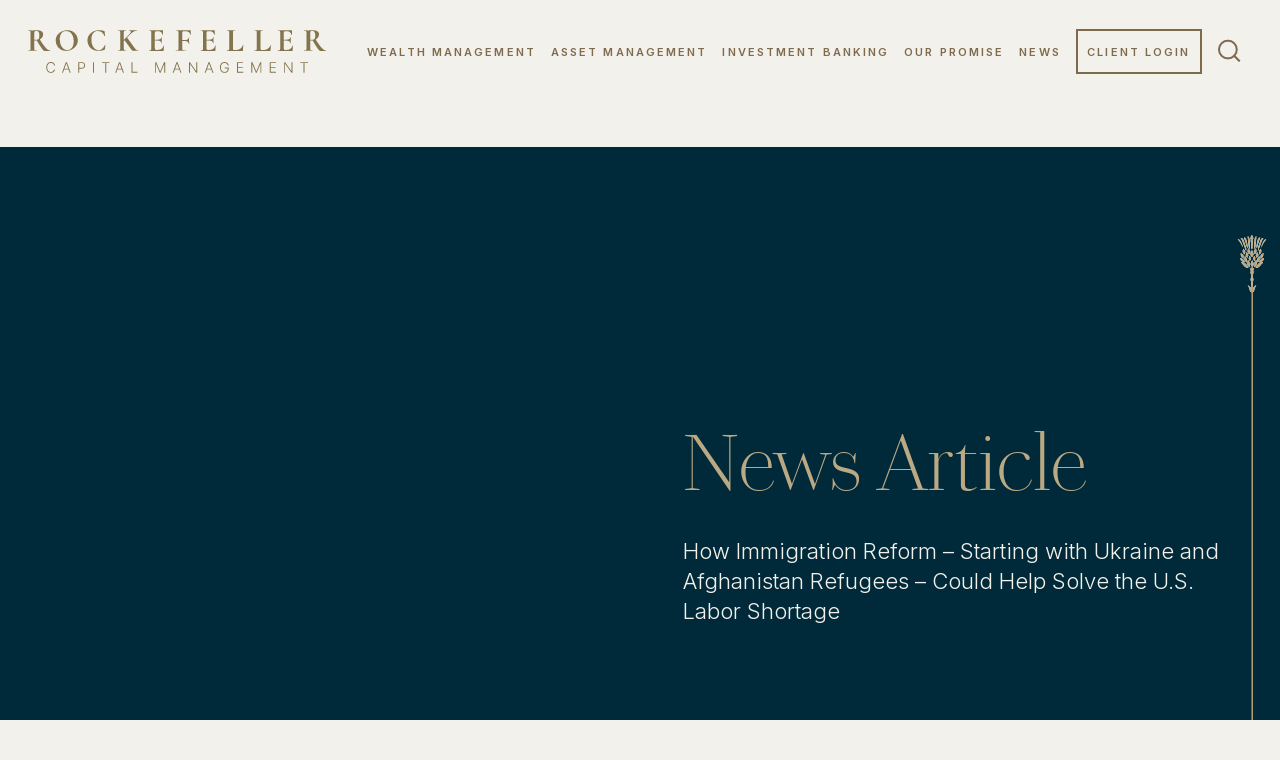

--- FILE ---
content_type: text/html; charset=UTF-8
request_url: https://www.rockco.com/media/how-immigration-reform-starting-with-ukraine-and-afghanistan-refugees-could-help-solve-the-u-s-labor-shortage/
body_size: 157662
content:
<!DOCTYPE html>
    <!--[if lt IE 7]>      <html class="no-js lt-ie9 lt-ie8 lt-ie7"> <![endif]-->
    <!--[if IE 7]>         <html class="no-js lt-ie9 lt-ie8"> <![endif]-->
    <!--[if IE 8]>         <html class="no-js lt-ie9"> <![endif]-->
    <!--[if IE 9]>			<html class="no-js ie9"> <![endif]-->
    <!--[if gt IE 8]><!-->
<html class="no-js" lang="en-US"> <!--<![endif]-->
    <head>
        <meta charset="UTF-8" />
<script type="text/javascript">
/* <![CDATA[ */
var gform;gform||(document.addEventListener("gform_main_scripts_loaded",function(){gform.scriptsLoaded=!0}),document.addEventListener("gform/theme/scripts_loaded",function(){gform.themeScriptsLoaded=!0}),window.addEventListener("DOMContentLoaded",function(){gform.domLoaded=!0}),gform={domLoaded:!1,scriptsLoaded:!1,themeScriptsLoaded:!1,isFormEditor:()=>"function"==typeof InitializeEditor,callIfLoaded:function(o){return!(!gform.domLoaded||!gform.scriptsLoaded||!gform.themeScriptsLoaded&&!gform.isFormEditor()||(gform.isFormEditor()&&console.warn("The use of gform.initializeOnLoaded() is deprecated in the form editor context and will be removed in Gravity Forms 3.1."),o(),0))},initializeOnLoaded:function(o){gform.callIfLoaded(o)||(document.addEventListener("gform_main_scripts_loaded",()=>{gform.scriptsLoaded=!0,gform.callIfLoaded(o)}),document.addEventListener("gform/theme/scripts_loaded",()=>{gform.themeScriptsLoaded=!0,gform.callIfLoaded(o)}),window.addEventListener("DOMContentLoaded",()=>{gform.domLoaded=!0,gform.callIfLoaded(o)}))},hooks:{action:{},filter:{}},addAction:function(o,r,e,t){gform.addHook("action",o,r,e,t)},addFilter:function(o,r,e,t){gform.addHook("filter",o,r,e,t)},doAction:function(o){gform.doHook("action",o,arguments)},applyFilters:function(o){return gform.doHook("filter",o,arguments)},removeAction:function(o,r){gform.removeHook("action",o,r)},removeFilter:function(o,r,e){gform.removeHook("filter",o,r,e)},addHook:function(o,r,e,t,n){null==gform.hooks[o][r]&&(gform.hooks[o][r]=[]);var d=gform.hooks[o][r];null==n&&(n=r+"_"+d.length),gform.hooks[o][r].push({tag:n,callable:e,priority:t=null==t?10:t})},doHook:function(r,o,e){var t;if(e=Array.prototype.slice.call(e,1),null!=gform.hooks[r][o]&&((o=gform.hooks[r][o]).sort(function(o,r){return o.priority-r.priority}),o.forEach(function(o){"function"!=typeof(t=o.callable)&&(t=window[t]),"action"==r?t.apply(null,e):e[0]=t.apply(null,e)})),"filter"==r)return e[0]},removeHook:function(o,r,t,n){var e;null!=gform.hooks[o][r]&&(e=(e=gform.hooks[o][r]).filter(function(o,r,e){return!!(null!=n&&n!=o.tag||null!=t&&t!=o.priority)}),gform.hooks[o][r]=e)}});
/* ]]> */
</script>

        <meta http-equiv="X-UA-Compatible" content="IE=edge,chrome=1">
        <meta name="viewport" content="width=device-width" />
        <!-- <base href="/wp-content/themes/rcm/" /> -->
        <title>How Immigration Reform – Starting with Ukraine and Afghanistan Refugees – Could Help Solve the U.S. Labor Shortage - Rockefeller Capital Management</title>
        <link rel="profile" href="http://gmpg.org/xfn/11" />
        <script>window.addEventListener('DOMContentLoaded', function() {
            // Vanilla JS Defer helper method for elimnating render blocking js including jQuery
            function defer(method){
                if(window.jQuery){
                    method();
                }else{
                    setTimeout(function(){
                        defer(method)
                    }, 50);
                }
            }
        });</script>
        <link rel="preload" href="/wp-content/cache/background-css/1/www.rockco.com/wp-content/themes/rcm/assets/dist/main.min.css?ver=1765406420&wpr_t=1767959768" as="style" onload="this.onload=null;this.rel='stylesheet'" />
        <noscript><link rel="stylesheet" href="/wp-content/cache/background-css/1/www.rockco.com/wp-content/themes/rcm/assets/dist/main.min.css?ver=1765406420&wpr_t=1767959768" /></noscript>
        <link rel="preload" href="https://rcmbrand.rockco.com/wp-content/themes/rcm/assets/imgs/blue-map.webp" as="image" />
        <link rel="preload" href="https://rcmbrand.rockco.com/wp-content/themes/rcm/assets/imgs/cb02-mist-overlay@2x.webp" as="image" />
        <meta name='robots' content='index, follow, max-image-preview:large, max-snippet:-1, max-video-preview:-1' />
	<style>img:is([sizes="auto" i], [sizes^="auto," i]) { contain-intrinsic-size: 3000px 1500px }</style>
	
	<!-- This site is optimized with the Yoast SEO Premium plugin v26.5 (Yoast SEO v26.5) - https://yoast.com/wordpress/plugins/seo/ -->
	<link rel="canonical" href="https://www.rockco.com/media/how-immigration-reform-starting-with-ukraine-and-afghanistan-refugees-could-help-solve-the-u-s-labor-shortage/" />
	<meta property="og:locale" content="en_US" />
	<meta property="og:type" content="article" />
	<meta property="og:title" content="How Immigration Reform – Starting with Ukraine and Afghanistan Refugees – Could Help Solve the U.S. Labor Shortage" />
	<meta property="og:url" content="https://www.rockco.com/media/how-immigration-reform-starting-with-ukraine-and-afghanistan-refugees-could-help-solve-the-u-s-labor-shortage/" />
	<meta property="og:site_name" content="Rockefeller Capital Management" />
	<meta property="article:modified_time" content="2023-09-18T07:49:14+00:00" />
	<meta property="og:image" content="https://rcmbrand.rockco.com/wp-content/uploads/2023/04/News-Article.webp" />
	<meta property="og:image:width" content="298" />
	<meta property="og:image:height" content="178" />
	<meta property="og:image:type" content="image/webp" />
	<meta name="twitter:card" content="summary_large_image" />
	<script type="application/ld+json" class="yoast-schema-graph">{"@context":"https://schema.org","@graph":[{"@type":"WebPage","@id":"https://www.rockco.com/media/how-immigration-reform-starting-with-ukraine-and-afghanistan-refugees-could-help-solve-the-u-s-labor-shortage/","url":"https://www.rockco.com/media/how-immigration-reform-starting-with-ukraine-and-afghanistan-refugees-could-help-solve-the-u-s-labor-shortage/","name":"How Immigration Reform – Starting with Ukraine and Afghanistan Refugees – Could Help Solve the U.S. Labor Shortage - Rockefeller Capital Management","isPartOf":{"@id":"https://www.rockco.com/#website"},"primaryImageOfPage":{"@id":"https://www.rockco.com/media/how-immigration-reform-starting-with-ukraine-and-afghanistan-refugees-could-help-solve-the-u-s-labor-shortage/#primaryimage"},"image":{"@id":"https://www.rockco.com/media/how-immigration-reform-starting-with-ukraine-and-afghanistan-refugees-could-help-solve-the-u-s-labor-shortage/#primaryimage"},"thumbnailUrl":"https://rcmbrand.rockco.com/wp-content/uploads/2023/04/News-Article.webp","datePublished":"2022-08-18T18:24:20+00:00","dateModified":"2023-09-18T07:49:14+00:00","breadcrumb":{"@id":"https://www.rockco.com/media/how-immigration-reform-starting-with-ukraine-and-afghanistan-refugees-could-help-solve-the-u-s-labor-shortage/#breadcrumb"},"inLanguage":"en-US","potentialAction":[{"@type":"ReadAction","target":["https://www.rockco.com/media/how-immigration-reform-starting-with-ukraine-and-afghanistan-refugees-could-help-solve-the-u-s-labor-shortage/"]}]},{"@type":"ImageObject","inLanguage":"en-US","@id":"https://www.rockco.com/media/how-immigration-reform-starting-with-ukraine-and-afghanistan-refugees-could-help-solve-the-u-s-labor-shortage/#primaryimage","url":"https://rcmbrand.rockco.com/wp-content/uploads/2023/04/News-Article.webp","contentUrl":"https://rcmbrand.rockco.com/wp-content/uploads/2023/04/News-Article.webp","width":298,"height":178},{"@type":"BreadcrumbList","@id":"https://www.rockco.com/media/how-immigration-reform-starting-with-ukraine-and-afghanistan-refugees-could-help-solve-the-u-s-labor-shortage/#breadcrumb","itemListElement":[{"@type":"ListItem","position":1,"name":"Home","item":"https://www.rockco.com/"},{"@type":"ListItem","position":2,"name":"How Immigration Reform – Starting with Ukraine and Afghanistan Refugees – Could Help Solve the U.S. Labor Shortage"}]},{"@type":"WebSite","@id":"https://www.rockco.com/#website","url":"https://www.rockco.com/","name":"Rockefeller Capital Management","description":"","potentialAction":[{"@type":"SearchAction","target":{"@type":"EntryPoint","urlTemplate":"https://www.rockco.com/?s={search_term_string}"},"query-input":{"@type":"PropertyValueSpecification","valueRequired":true,"valueName":"search_term_string"}}],"inLanguage":"en-US"}]}</script>
	<!-- / Yoast SEO Premium plugin. -->



<link rel="alternate" type="application/rss+xml" title="Rockefeller Capital Management &raquo; How Immigration Reform – Starting with Ukraine and Afghanistan Refugees – Could Help Solve the U.S. Labor Shortage Comments Feed" href="https://www.rockco.com/media/how-immigration-reform-starting-with-ukraine-and-afghanistan-refugees-could-help-solve-the-u-s-labor-shortage/feed/" />
		<style>
			.lazyload,
			.lazyloading {
				max-width: 100%;
			}
		</style>
		<link rel='stylesheet' id='gforms_reset_css-css' href='/wp-content/plugins/gravityforms/legacy/css/formreset.min.css?ver=2.9.23.2' type='text/css' media='all' />
<link rel='stylesheet' id='gforms_formsmain_css-css' href='/wp-content/cache/background-css/1/www.rockco.com/wp-content/plugins/gravityforms/legacy/css/formsmain.min.css?ver=2.9.23.2&wpr_t=1767959768' type='text/css' media='all' />
<link rel='stylesheet' id='gforms_ready_class_css-css' href='/wp-content/plugins/gravityforms/legacy/css/readyclass.min.css?ver=2.9.23.2' type='text/css' media='all' />
<link rel='stylesheet' id='gforms_browsers_css-css' href='/wp-content/plugins/gravityforms/legacy/css/browsers.min.css?ver=2.9.23.2' type='text/css' media='all' />
<link rel='stylesheet' id='gaddon_form_settings_css-css' href='/wp-content/cache/background-css/1/www.rockco.com/wp-content/plugins/gravityforms/includes/addon/css/gaddon_settings.min.css?ver=2.9.23.2&wpr_t=1767959768' type='text/css' media='all' />
<link rel='stylesheet' id='gform_chosen-css' href='/wp-content/cache/background-css/1/www.rockco.com/wp-content/plugins/gravityforms/legacy/css/chosen.min.css?ver=2.9.23.2&wpr_t=1767959768' type='text/css' media='all' />
<link rel='stylesheet' id='gfdcrm-admin-css-css' href='/wp-content/plugins/gravityformsdynamicscrm/assets/css/admin.css?ver=1.8.2' type='text/css' media='all' />
<link rel='stylesheet' id='dflip-style-css' href='/wp-content/plugins/3d-flipbook-dflip-lite/assets/css/dflip.min.css?ver=2.4.20' type='text/css' media='all' />
<style id='rocket-lazyload-inline-css' type='text/css'>
.rll-youtube-player{position:relative;padding-bottom:56.23%;height:0;overflow:hidden;max-width:100%;}.rll-youtube-player:focus-within{outline: 2px solid currentColor;outline-offset: 5px;}.rll-youtube-player iframe{position:absolute;top:0;left:0;width:100%;height:100%;z-index:100;background:0 0}.rll-youtube-player img{bottom:0;display:block;left:0;margin:auto;max-width:100%;width:100%;position:absolute;right:0;top:0;border:none;height:auto;-webkit-transition:.4s all;-moz-transition:.4s all;transition:.4s all}.rll-youtube-player img:hover{-webkit-filter:brightness(75%)}.rll-youtube-player .play{height:100%;width:100%;left:0;top:0;position:absolute;background:var(--wpr-bg-e4442d28-4582-4a7c-be30-35eedfadf90f) no-repeat center;background-color: transparent !important;cursor:pointer;border:none;}
</style>
<script type="text/javascript" src="https://www.rockco.com/wp-includes/js/jquery/jquery.min.js?ver=3.7.1" id="jquery-core-js" data-rocket-defer defer></script>
<script type="text/javascript" defer='defer' src="/wp-content/plugins/gravityforms/js/jquery.json.min.js?ver=2.9.23.2" id="gform_json-js"></script>
<script type="text/javascript" id="gform_gravityforms-js-extra">
/* <![CDATA[ */
var gf_legacy = {"is_legacy":"1"};
var gf_global = {"gf_currency_config":{"name":"U.S. Dollar","symbol_left":"$","symbol_right":"","symbol_padding":"","thousand_separator":",","decimal_separator":".","decimals":2,"code":"USD"},"base_url":"\/wp-content\/plugins\/gravityforms","number_formats":[],"spinnerUrl":"\/\/rcmbrand.rockco.com\/wp-content\/plugins\/gravityforms\/images\/spinner.svg","version_hash":"79a0fb40d3fb54cd74e6fdd3a952fac1","strings":{"newRowAdded":"New row added.","rowRemoved":"Row removed","formSaved":"The form has been saved.  The content contains the link to return and complete the form."}};
var gform_i18n = {"datepicker":{"days":{"monday":"Mo","tuesday":"Tu","wednesday":"We","thursday":"Th","friday":"Fr","saturday":"Sa","sunday":"Su"},"months":{"january":"January","february":"February","march":"March","april":"April","may":"May","june":"June","july":"July","august":"August","september":"September","october":"October","november":"November","december":"December"},"firstDay":1,"iconText":"Select date"}};
var gf_legacy_multi = {"1":"1"};
var gform_gravityforms = {"strings":{"invalid_file_extension":"This type of file is not allowed. Must be one of the following:","delete_file":"Delete this file","in_progress":"in progress","file_exceeds_limit":"File exceeds size limit","illegal_extension":"This type of file is not allowed.","max_reached":"Maximum number of files reached","unknown_error":"There was a problem while saving the file on the server","currently_uploading":"Please wait for the uploading to complete","cancel":"Cancel","cancel_upload":"Cancel this upload","cancelled":"Cancelled","error":"Error","message":"Message"},"vars":{"images_url":"\/wp-content\/plugins\/gravityforms\/images"}};
/* ]]> */
</script>
<script type="text/javascript" defer='defer' src="/wp-content/plugins/gravityforms/js/gravityforms.min.js?ver=2.9.23.2" id="gform_gravityforms-js"></script>
<script type="text/javascript" defer='defer' src="/wp-content/plugins/gravityforms/assets/js/dist/utils.min.js?ver=380b7a5ec0757c78876bc8a59488f2f3" id="gform_gravityforms_utils-js"></script>
<link rel="https://api.w.org/" href="https://www.rockco.com/wp-json/" /><link rel='shortlink' href='https://www.rockco.com/?p=1545' />
<link rel="alternate" title="oEmbed (JSON)" type="application/json+oembed" href="https://www.rockco.com/wp-json/oembed/1.0/embed?url=https%3A%2F%2Fwww.rockco.com%2Fmedia%2Fhow-immigration-reform-starting-with-ukraine-and-afghanistan-refugees-could-help-solve-the-u-s-labor-shortage%2F" />
<link rel="alternate" title="oEmbed (XML)" type="text/xml+oembed" href="https://www.rockco.com/wp-json/oembed/1.0/embed?url=https%3A%2F%2Fwww.rockco.com%2Fmedia%2Fhow-immigration-reform-starting-with-ukraine-and-afghanistan-refugees-could-help-solve-the-u-s-labor-shortage%2F&#038;format=xml" />
		<script>
			document.documentElement.className = document.documentElement.className.replace('no-js', 'js');
		</script>
				<style>
			.no-js img.lazyload {
				display: none;
			}

			figure.wp-block-image img.lazyloading {
				min-width: 150px;
			}

			.lazyload,
			.lazyloading {
				--smush-placeholder-width: 100px;
				--smush-placeholder-aspect-ratio: 1/1;
				width: var(--smush-image-width, var(--smush-placeholder-width)) !important;
				aspect-ratio: var(--smush-image-aspect-ratio, var(--smush-placeholder-aspect-ratio)) !important;
			}

						.lazyload, .lazyloading {
				opacity: 0;
			}

			.lazyloaded {
				opacity: 1;
				transition: opacity 400ms;
				transition-delay: 0ms;
			}

					</style>
		<link rel="shortcut icon" href="https://rcmbrand.rockco.com/wp-content/themes/rcm/assets/imgs/favicon/favicon.ico?01/9/26-11:56:08" type="image/x-icon" />
<link rel="apple-touch-icon-precomposed" sizes="152x152" href="https://rcmbrand.rockco.com/wp-content/themes/rcm/assets/imgs/favicon/apple-touch-icon-152x152.png?01/9/26-11:56:08" />
<link rel="apple-touch-icon-precomposed" sizes="144x144" href="https://rcmbrand.rockco.com/wp-content/themes/rcm/assets/imgs/favicon/apple-touch-icon-144x144.png?01/9/26-11:56:08" />
<link rel="apple-touch-icon-precomposed" sizes="120x120" href="https://rcmbrand.rockco.com/wp-content/themes/rcm/assets/imgs/favicon/apple-touch-icon-120x120.png?01/9/26-11:56:08" />
<link rel="apple-touch-icon-precomposed" sizes="114x114" href="https://rcmbrand.rockco.com/wp-content/themes/rcm/assets/imgs/favicon/apple-touch-icon-114x114.png?01/9/26-11:56:08" />
<link rel="apple-touch-icon-precomposed" sizes="76x76" href="https://rcmbrand.rockco.com/wp-content/themes/rcm/assets/imgs/favicon/apple-touch-icon-76x76.png?01/9/26-11:56:08" />
<link rel="apple-touch-icon-precomposed" sizes="72x72" href="https://rcmbrand.rockco.com/wp-content/themes/rcm/assets/imgs/favicon/apple-touch-icon-72x72.png?01/9/26-11:56:08" />
<link rel="apple-touch-icon-precomposed" sizes="57x57" href="https://rcmbrand.rockco.com/wp-content/themes/rcm/assets/imgs/favicon/apple-touch-icon-57x57.png?01/9/26-11:56:08" />
<link rel="apple-touch-icon-precomposed" href="https://rcmbrand.rockco.com/wp-content/themes/rcm/assets/imgs/favicon/apple-touch-icon.png?01/9/26-11:56:08" />
<link rel="icon" href="https://rcmbrand.rockco.com/wp-content/uploads/2023/08/RCM-Favicon.svg" sizes="32x32" />
<link rel="icon" href="https://rcmbrand.rockco.com/wp-content/uploads/2023/08/RCM-Favicon.svg" sizes="192x192" />
<link rel="apple-touch-icon" href="https://rcmbrand.rockco.com/wp-content/uploads/2023/08/RCM-Favicon.svg" />
<meta name="msapplication-TileImage" content="https://rcmbrand.rockco.com/wp-content/uploads/2023/08/RCM-Favicon.svg" />
<noscript><style id="rocket-lazyload-nojs-css">.rll-youtube-player, [data-lazy-src]{display:none !important;}</style></noscript>        <meta name="google-site-verification" content="XEOyvqkhpfmqXD3Wqd4OAHugH3bUiZR2QhmME8ITukw" />
        <link rel='dns-prefetch' href='//rcmbrand.rockco.com' />
        <link rel='dns-prefetch' href='https://rcmbrand.rockco.com' />
        
        <link rel="dns-prefetch" href="https://fonts.googleapis.com" />
        <link rel="dns-prefetch" href="https://www.googletagmanager.com" />

        <link rel='preconnect' href='//rcmbrand.rockco.com' />
        <link rel='preconnect' href='https://rcmbrand.rockco.com' />
        
        <link rel="preconnect" href="https://fonts.googleapis.com" />
        <link rel="preconnect" href="https://www.googletagmanager.com" />
        <!-- Google Tag Manager -->
        <script>
            // (function(w,d,s,l,i){w[l]=w[l]||[];w[l].push({'gtm.start': new Date().getTime(),event:'gtm.js'});var f=d.getElementsByTagName(s)[0], j=d.createElement(s),dl=l!='dataLayer'?'&l='+l:'';j.async=true;j.src='https://www.googletagmanager.com/gtm.js?id='+i+dl;f.parentNode.insertBefore(j,f);})(window,document,'script','dataLayer','GTM-W9F4J3D9');
        </script>
        <!-- End Google Tag Manager -->
        <script>
            (function(w,d,s,l,i){w[l]=w[l]||[];w[l].push({'gtm.start': new Date().getTime(),event:'gtm.js'});var f=d.getElementsByTagName(s)[0], j=d.createElement(s),dl=l!='dataLayer'?'&l='+l:'';j.async=true;j.src='https://www.googletagmanager.com/gtm.js?id='+i+dl;f.parentNode.insertBefore(j,f);})(window,document,'script','dataLayer','GTM-M3PT4WX');
        </script>
        <!-- End Google Tag Manager -->
        
        <!-- Google tag (gtag.js) -->
        <script async src=https://www.googletagmanager.com/gtag/js?id=G-RVV9JTP64B></script> <script> window.dataLayer = window.dataLayer || []; function gtag(){dataLayer.push(arguments);} gtag('js', new Date()); gtag('config', 'G-RVV9JTP64B'); </script>
        <!-- Google tag (gtag.js) -->
        <script async src=https://www.googletagmanager.com/gtag/js?id=AW-482696280></script>
        <script>
            window.dataLayer = window.dataLayer || [];
            function gtag() {
                dataLayer.push(arguments);
            }
            gtag('js', new Date());
            gtag('config', 'AW-482696280');
        </script>
        <!-- End Google Tag Manager -->
            <style id="wpr-lazyload-bg-container"></style><style id="wpr-lazyload-bg-exclusion"></style>
<noscript>
<style id="wpr-lazyload-bg-nostyle">section.cb10 .custom-slider-changes .slick-next{--wpr-bg-c81a66df-e032-4062-bc5c-fb827b8d20bb: url('https://rcmbrand.rockco.com/wp-content/themes/rcm/assets/imgs/right-arrow.svg');}section.cb10 .custom-slider-changes .slick-prev{--wpr-bg-e21a9e30-ab2f-4275-8e12-2a8203fb6a6d: url('https://rcmbrand.rockco.com/wp-content/themes/rcm/assets/imgs/right-arrow.svg');}a.btn:before,button:before,span.btn:before{--wpr-bg-272964ad-3bd4-49f5-834b-45d7c5750f23: url('https://rcmbrand.rockco.com/wp-content/themes/rcm/assets/imgs/button-decoration-fill-lightgold.svg');}a.btn:after,button:after,span.btn:after{--wpr-bg-1d4f23e7-4e2b-4c2c-a652-273f0677fcd5: url('https://rcmbrand.rockco.com/wp-content/themes/rcm/assets/imgs/button-decoration-fill-lightgold.svg');}a.btn:hover:before,button:hover:before,span.btn:hover:before{--wpr-bg-239751d0-85df-453a-b8bb-c47483d19c40: url('https://rcmbrand.rockco.com/wp-content/themes/rcm/assets/imgs/button-decoration-outline-lightgold.svg');}a.btn:hover:after,button:hover:after,span.btn:hover:after{--wpr-bg-855197e1-5361-40be-9de1-c4a047f629ae: url('https://rcmbrand.rockco.com/wp-content/themes/rcm/assets/imgs/button-decoration-outline-lightgold.svg');}a.btn-gold:before,span.btn-gold:before{--wpr-bg-a3771d88-af40-42bb-8b48-200274a9d8d6: url('https://rcmbrand.rockco.com/wp-content/themes/rcm/assets/imgs/button-decoration-fill-lightgold.svg');}a.btn-gold:after,span.btn-gold:after{--wpr-bg-17b85704-508f-40f6-8e7b-b4f486c99f0f: url('https://rcmbrand.rockco.com/wp-content/themes/rcm/assets/imgs/button-decoration-fill-lightgold.svg');}a.btn-white:before,span.btn-white:before{--wpr-bg-84e52c86-43be-431f-ab65-f5c1abd34da4: url('https://rcmbrand.rockco.com/wp-content/themes/rcm/assets/imgs/button-decoration-outline-darkgold.svg');}a.btn-white:after,span.btn-white:after{--wpr-bg-2091fb8e-d3f7-4557-affd-5e26bb0637b7: url('https://rcmbrand.rockco.com/wp-content/themes/rcm/assets/imgs/button-decoration-outline-darkgold.svg');}a.btn-white:hover:before,span.btn-white:hover:before{--wpr-bg-8d19d4c8-8cc6-48c5-af0d-ac2db74dcbfe: url('https://rcmbrand.rockco.com/wp-content/themes/rcm/assets/imgs/button-decoration-outline-darkgold.svg');}a.btn-white:hover:after,span.btn-white:hover:after{--wpr-bg-8123dc10-1aa7-4444-bc5c-d130c9fdeb5e: url('https://rcmbrand.rockco.com/wp-content/themes/rcm/assets/imgs/button-decoration-outline-darkgold.svg');}a.red-alt:before,span.red-alt:before{--wpr-bg-88abd3a2-e695-4fdf-bd69-419e377ff2a9: url('https://rcmbrand.rockco.com/wp-content/themes/rcm/assets/imgs/button-decoration-fill-lightgold.svg');}a.red-alt:after,span.red-alt:after{--wpr-bg-591f335d-1e5c-4206-9f66-263f8052da89: url('https://rcmbrand.rockco.com/wp-content/themes/rcm/assets/imgs/button-decoration-fill-lightgold.svg');}a.red-alt:hover:before,span.red-alt:hover:before{--wpr-bg-02123c93-b797-4963-b65a-77605077e4ad: url('https://rcmbrand.rockco.com/wp-content/themes/rcm/assets/imgs/button-decoration-outline-lightgold.svg');}a.red-alt:hover:after,span.red-alt:hover:after{--wpr-bg-b05d47e0-00ec-46b7-a5cb-b331f4bef33a: url('https://rcmbrand.rockco.com/wp-content/themes/rcm/assets/imgs/button-decoration-outline-lightgold.svg');}header ul.root-nav>li.menu-item-has-children>a:after{--wpr-bg-d3675c51-003f-4d0a-8d18-cc4274de9c90: url('https://rcmbrand.rockco.com/wp-content/themes/rcm/assets/imgs/icon-nav-drop.svg');}.search-container form input[type=submit]{--wpr-bg-2a21184f-918b-482d-ba1a-4aa6b42963d6: url('https://rcmbrand.rockco.com/wp-content/themes/rcm/assets/imgs/search-icon.svg');}.cb02_rcm_banner{--wpr-bg-9976e494-7fcb-4860-a45c-03811a548274: url('https://rcmbrand.rockco.com/wp-content/themes/rcm/assets/imgs/blue-map.webp');}.cb02_rcm_banner:before{--wpr-bg-1e3a96ec-86b3-439c-8b5d-0a1c82c63190: url('https://rcmbrand.rockco.com/wp-content/themes/rcm/assets/imgs/cb02_circle-pattern.webp');}.cb03 .feat-wrapper .meta{--wpr-bg-4d5fcd97-5c31-4a05-9341-ddba78e3ba4c: url('https://rcmbrand.rockco.com/wp-content/themes/rcm/assets/imgs/lightbluebox.webp');}.cb05_large_text_multicallout{--wpr-bg-4600905b-a777-43a5-aabb-ddcabab156df: url('https://rcmbrand.rockco.com/wp-content/themes/rcm/assets/imgs/cb05-bg.webp');}#site .cb09 .form-wrapper form .gform_body .ginput_container_fileupload .gf_custom_file_upload:before{--wpr-bg-48d520b1-5e53-4b5c-a8b5-8f82230b2feb: url('https://rcmbrand.rockco.com/wp-content/themes/rcm/assets/imgs/icon-upload.svg');}.select2-container--default .select2-selection--single .select2-selection__arrow b{--wpr-bg-581e6f3c-f234-4c2e-8954-89a345428319: url('https://rcmbrand.rockco.com/wp-content/themes/rcm/assets/imgs/icon-dropdown.svg');}.select2-container--default .select2-selection--single .select2-selection__arrow b{--wpr-bg-29e39d65-8c34-4b39-926e-43bee8434a46: url('https://rcmbrand.rockco.com/wp-content/themes/rcm/assets/imgs/icon-dropdown.svg');}.cb12_advisory_page_banner .banner-header{--wpr-bg-56bd3734-f20d-48ff-990c-29e07c003b2b: url('https://rcmbrand.rockco.com/wp-content/themes/rcm/assets/imgs/cb12-background-deco.webp');}.cb13_people_grid.art .tabs-wrapper .bio-single .image-container:after{--wpr-bg-ac43ebcd-84da-44fe-a2ae-d6b05c616985: url('https://rcmbrand.rockco.com/wp-content/themes/rcm/assets/imgs/cb13-drop.webp');}#site .cb23 .form-wrapper form .gform_body .ginput_container_fileupload .gf_custom_file_upload:before{--wpr-bg-2fde4ca4-1352-40f8-9998-f3acff799972: url('https://rcmbrand.rockco.com/wp-content/themes/rcm/assets/imgs/icon-upload.svg');}.cb27 .intoduction-module .button-box .content-wrap a.btn-white:before,.cb27 .intoduction-module .button-box .content-wrap span.btn-white:before{--wpr-bg-1ae57abc-c72d-4f00-90de-68edfd130f19: url('https://rcmbrand.rockco.com/wp-content/themes/rcm/assets/imgs/button-decoration-outline-white.svg');}.cb27 .intoduction-module .button-box .content-wrap a.btn-white:after,.cb27 .intoduction-module .button-box .content-wrap span.btn-white:after{--wpr-bg-f0d10226-1549-4888-bd43-c6fb11ba7c19: url('https://rcmbrand.rockco.com/wp-content/themes/rcm/assets/imgs/button-decoration-outline-white.svg');}.banner-newsletter .newsletter-bcg{--wpr-bg-33625219-865e-44c3-a7a3-48ce211ac204: url('https://rcmbrand.rockco.com/wp-content/themes/rcm/assets/imgs/newsletter_bcg_img.webp');}.ab01_parent_level_banner.blue:before{--wpr-bg-ec48de35-f718-4603-9484-b91d6de38d34: url('https://rcmbrand.rockco.com/wp-content/themes/rcm/assets/imgs/ab01_map-overlay.webp');}.ab01_parent_level_banner.green:before{--wpr-bg-197d246d-0965-46eb-ae82-b06f7e8a126b: url('https://rcmbrand.rockco.com/wp-content/themes/rcm/assets/imgs/ab01_map-overlay-green.webp');}.ab01_parent_level_banner.rust:before{--wpr-bg-3d23a863-9fe0-49ab-b5d0-16bca781e0e0: url('https://rcmbrand.rockco.com/wp-content/themes/rcm/assets/imgs/ab01_map-overlay-rust.webp');}.ab03_advisory_directory div.list div.radius-container span.select2-selection__arrow b{--wpr-bg-d05ef6a1-4561-4213-9e5d-b3e4301f23c1: url('https://rcmbrand.rockco.com/wp-content/themes/rcm/assets/imgs/icon-dropdown.svg');}.ab03_advisory_directory #map .mapboxgl-ctrl-bottom-left button.mapboxgl-ctrl-zoom-in span.mapboxgl-ctrl-icon{--wpr-bg-772cf44c-3405-4b95-974e-643c22661bf0: url('https://rcmbrand.rockco.com/wp-content/themes/rcm/assets/imgs/ab03-plus.svg');}.ab03_advisory_directory #map .mapboxgl-ctrl-bottom-left button.mapboxgl-ctrl-zoom-out span.mapboxgl-ctrl-icon{--wpr-bg-bcdfc92a-5ded-47b8-b206-ccd0a2288a2d: url('https://rcmbrand.rockco.com/wp-content/themes/rcm/assets/imgs/ab03-minus.svg');}.ab03_advisory_directory #map .map-marker[data-tags=office]:before{--wpr-bg-a90f9764-f412-49ab-aa34-fe679f9d42cc: url('https://rcmbrand.rockco.com/wp-content/themes/rcm/assets/imgs/ab03-gold-marker.svg');}.ab03_advisory_directory #map .map-marker[data-tags=advisor]:before{--wpr-bg-ab39809a-c40f-4b64-a8fd-d5f527653fc3: url('https://rcmbrand.rockco.com/wp-content/themes/rcm/assets/imgs/ab03-blue-marker.svg');}.ab03_advisory_directory div.radius-container span.select2-selection__arrow b{--wpr-bg-34059e5a-34b9-4df1-9ac2-4b0b3e4984a0: url('https://rcmbrand.rockco.com/wp-content/themes/rcm/assets/imgs/icon-dropdown-white.svg');}.gform_legacy_markup_wrapper .gform_card_icon_container div.gform_card_icon.gform_card_icon_selected:after{--wpr-bg-5a470192-cae2-43c3-8462-bda15674544c: url('https://www.rockco.com/wp-content/plugins/gravityforms/images/gf-creditcards-check.svg');}.gform_legacy_markup_wrapper .chosen-container-single .chosen-single abbr{--wpr-bg-fc18974e-fc8d-4da1-aac6-b4be53659fd4: url('https://www.rockco.com/wp-content/plugins/gravityforms/legacy/css/chosen-sprite.png');}.gform_legacy_markup_wrapper .chosen-container-single .chosen-single div b{--wpr-bg-ab1a2b26-0bf6-42dd-b21a-362233139e7e: url('https://www.rockco.com/wp-content/plugins/gravityforms/legacy/css/chosen-sprite.png');}.gform_legacy_markup_wrapper .chosen-container-single .chosen-search input[type=text]{--wpr-bg-a4ba4d31-6440-497d-92f2-23bcd6073662: url('https://www.rockco.com/wp-content/plugins/gravityforms/legacy/css/chosen-sprite.png');}.gform_legacy_markup_wrapper .chosen-container-multi .chosen-choices li.search-choice .search-choice-close{--wpr-bg-a1810438-9187-4338-b2af-2c44f3a63f44: url('https://www.rockco.com/wp-content/plugins/gravityforms/legacy/css/chosen-sprite.png');}.gform_legacy_markup_wrapper .chosen-rtl .chosen-search input[type=text]{--wpr-bg-85776c9c-494f-4d24-a0b7-1c6e93869f45: url('https://www.rockco.com/wp-content/plugins/gravityforms/legacy/css/chosen-sprite.png');}.gform_legacy_markup_wrapper .gform_card_icon_container div.gform_card_icon{--wpr-bg-fca7ff25-4b85-46b0-b5d3-10c86d91723f: url('https://www.rockco.com/wp-content/plugins/gravityforms/images/gf-creditcards.svg');}.gform_legacy_markup_wrapper .ginput_container_creditcard .ginput_card_security_code_icon{--wpr-bg-fffe04d2-9746-48d0-84f6-bbadba449918: url('https://www.rockco.com/wp-content/plugins/gravityforms/images/gf-creditcards.svg');}.gform_legacy_markup_wrapper .chosen-container .chosen-results-scroll-down span,.gform_legacy_markup_wrapper .chosen-container .chosen-results-scroll-up span,.gform_legacy_markup_wrapper .chosen-container-multi .chosen-choices .search-choice .search-choice-close,.gform_legacy_markup_wrapper .chosen-container-single .chosen-search input[type=text],.gform_legacy_markup_wrapper .chosen-container-single .chosen-single abbr,.gform_legacy_markup_wrapper .chosen-container-single .chosen-single div b,.gform_legacy_markup_wrapper .chosen-rtl .chosen-search input[type=text]{--wpr-bg-ce1bb351-1677-4e46-afb4-ce6954188424: url('https://www.rockco.com/wp-content/plugins/gravityforms/legacy/css/chosen-sprite@2x.png');}.settings-field-map-table .custom-key-reset,.settings-field-map-table .custom-value-reset{--wpr-bg-20997f73-8ef0-46e7-a220-8ccbcb6016e1: url('https://www.rockco.com/wp-content/plugins/gravityforms/includes/addon/images/field-map-reset.png');}.settings-field-map-table .add-item span,.settings-field-map-table .remove-item span{--wpr-bg-1b591d55-272c-4f56-9d7d-57a4ddd062df: url('https://www.rockco.com/wp-content/plugins/gravityforms/includes/addon/images/field-map-buttons.png');}.gaddon-setting-select-custom-container .select-custom-reset{--wpr-bg-bfb06ebc-f407-453e-bfbc-bf12509c5206: url('https://www.rockco.com/wp-content/plugins/gravityforms/images/xit.gif');}.chosen-container-single .chosen-single abbr{--wpr-bg-146dfbc9-bade-4022-bde0-2a0c4b940f96: url('https://www.rockco.com/wp-content/plugins/gravityforms/legacy/css/chosen-sprite.png');}.chosen-container-single .chosen-single div b{--wpr-bg-e97c16bc-0801-421f-ae92-e3a3363ea495: url('https://www.rockco.com/wp-content/plugins/gravityforms/legacy/css/chosen-sprite.png');}.chosen-container-single .chosen-search input[type=text]{--wpr-bg-5889d46c-5a73-438e-81b9-431b67beff62: url('https://www.rockco.com/wp-content/plugins/gravityforms/legacy/css/chosen-sprite.png');}.chosen-container-multi .chosen-choices li.search-choice .search-choice-close{--wpr-bg-3ddb06b6-5d52-410e-a0b9-b2af8cf42c88: url('https://www.rockco.com/wp-content/plugins/gravityforms/legacy/css/chosen-sprite.png');}.chosen-rtl .chosen-search input[type=text]{--wpr-bg-8a123da5-4653-4d65-828c-91de228d5aec: url('https://www.rockco.com/wp-content/plugins/gravityforms/legacy/css/chosen-sprite.png');}.chosen-container .chosen-results-scroll-down span,.chosen-container .chosen-results-scroll-up span,.chosen-container-multi .chosen-choices .search-choice .search-choice-close,.chosen-container-single .chosen-search input[type=text],.chosen-container-single .chosen-single abbr,.chosen-container-single .chosen-single div b,.chosen-rtl .chosen-search input[type=text]{--wpr-bg-506221be-8990-4879-90a9-eb080b6f79a8: url('https://www.rockco.com/wp-content/plugins/gravityforms/legacy/css/chosen-sprite@2x.png');}.rll-youtube-player .play{--wpr-bg-e4442d28-4582-4a7c-be30-35eedfadf90f: url('https://www.rockco.com/wp-content/plugins/wp-rocket/assets/img/youtube.png');}</style>
</noscript>
<script type="application/javascript">const rocket_pairs = [{"selector":"section.cb10 .custom-slider-changes .slick-next","style":"section.cb10 .custom-slider-changes .slick-next{--wpr-bg-c81a66df-e032-4062-bc5c-fb827b8d20bb: url('https:\/\/rcmbrand.rockco.com\/wp-content\/themes\/rcm\/assets\/imgs\/right-arrow.svg');}","hash":"c81a66df-e032-4062-bc5c-fb827b8d20bb","url":"https:\/\/rcmbrand.rockco.com\/wp-content\/themes\/rcm\/assets\/imgs\/right-arrow.svg"},{"selector":"section.cb10 .custom-slider-changes .slick-prev","style":"section.cb10 .custom-slider-changes .slick-prev{--wpr-bg-e21a9e30-ab2f-4275-8e12-2a8203fb6a6d: url('https:\/\/rcmbrand.rockco.com\/wp-content\/themes\/rcm\/assets\/imgs\/right-arrow.svg');}","hash":"e21a9e30-ab2f-4275-8e12-2a8203fb6a6d","url":"https:\/\/rcmbrand.rockco.com\/wp-content\/themes\/rcm\/assets\/imgs\/right-arrow.svg"},{"selector":"a.btn,button,span.btn","style":"a.btn:before,button:before,span.btn:before{--wpr-bg-272964ad-3bd4-49f5-834b-45d7c5750f23: url('https:\/\/rcmbrand.rockco.com\/wp-content\/themes\/rcm\/assets\/imgs\/button-decoration-fill-lightgold.svg');}","hash":"272964ad-3bd4-49f5-834b-45d7c5750f23","url":"https:\/\/rcmbrand.rockco.com\/wp-content\/themes\/rcm\/assets\/imgs\/button-decoration-fill-lightgold.svg"},{"selector":"a.btn,button,span.btn","style":"a.btn:after,button:after,span.btn:after{--wpr-bg-1d4f23e7-4e2b-4c2c-a652-273f0677fcd5: url('https:\/\/rcmbrand.rockco.com\/wp-content\/themes\/rcm\/assets\/imgs\/button-decoration-fill-lightgold.svg');}","hash":"1d4f23e7-4e2b-4c2c-a652-273f0677fcd5","url":"https:\/\/rcmbrand.rockco.com\/wp-content\/themes\/rcm\/assets\/imgs\/button-decoration-fill-lightgold.svg"},{"selector":"a.btn,button,span.btn","style":"a.btn:hover:before,button:hover:before,span.btn:hover:before{--wpr-bg-239751d0-85df-453a-b8bb-c47483d19c40: url('https:\/\/rcmbrand.rockco.com\/wp-content\/themes\/rcm\/assets\/imgs\/button-decoration-outline-lightgold.svg');}","hash":"239751d0-85df-453a-b8bb-c47483d19c40","url":"https:\/\/rcmbrand.rockco.com\/wp-content\/themes\/rcm\/assets\/imgs\/button-decoration-outline-lightgold.svg"},{"selector":"a.btn,button,span.btn","style":"a.btn:hover:after,button:hover:after,span.btn:hover:after{--wpr-bg-855197e1-5361-40be-9de1-c4a047f629ae: url('https:\/\/rcmbrand.rockco.com\/wp-content\/themes\/rcm\/assets\/imgs\/button-decoration-outline-lightgold.svg');}","hash":"855197e1-5361-40be-9de1-c4a047f629ae","url":"https:\/\/rcmbrand.rockco.com\/wp-content\/themes\/rcm\/assets\/imgs\/button-decoration-outline-lightgold.svg"},{"selector":"a.btn-gold,span.btn-gold","style":"a.btn-gold:before,span.btn-gold:before{--wpr-bg-a3771d88-af40-42bb-8b48-200274a9d8d6: url('https:\/\/rcmbrand.rockco.com\/wp-content\/themes\/rcm\/assets\/imgs\/button-decoration-fill-lightgold.svg');}","hash":"a3771d88-af40-42bb-8b48-200274a9d8d6","url":"https:\/\/rcmbrand.rockco.com\/wp-content\/themes\/rcm\/assets\/imgs\/button-decoration-fill-lightgold.svg"},{"selector":"a.btn-gold,span.btn-gold","style":"a.btn-gold:after,span.btn-gold:after{--wpr-bg-17b85704-508f-40f6-8e7b-b4f486c99f0f: url('https:\/\/rcmbrand.rockco.com\/wp-content\/themes\/rcm\/assets\/imgs\/button-decoration-fill-lightgold.svg');}","hash":"17b85704-508f-40f6-8e7b-b4f486c99f0f","url":"https:\/\/rcmbrand.rockco.com\/wp-content\/themes\/rcm\/assets\/imgs\/button-decoration-fill-lightgold.svg"},{"selector":"a.btn-white,span.btn-white","style":"a.btn-white:before,span.btn-white:before{--wpr-bg-84e52c86-43be-431f-ab65-f5c1abd34da4: url('https:\/\/rcmbrand.rockco.com\/wp-content\/themes\/rcm\/assets\/imgs\/button-decoration-outline-darkgold.svg');}","hash":"84e52c86-43be-431f-ab65-f5c1abd34da4","url":"https:\/\/rcmbrand.rockco.com\/wp-content\/themes\/rcm\/assets\/imgs\/button-decoration-outline-darkgold.svg"},{"selector":"a.btn-white,span.btn-white","style":"a.btn-white:after,span.btn-white:after{--wpr-bg-2091fb8e-d3f7-4557-affd-5e26bb0637b7: url('https:\/\/rcmbrand.rockco.com\/wp-content\/themes\/rcm\/assets\/imgs\/button-decoration-outline-darkgold.svg');}","hash":"2091fb8e-d3f7-4557-affd-5e26bb0637b7","url":"https:\/\/rcmbrand.rockco.com\/wp-content\/themes\/rcm\/assets\/imgs\/button-decoration-outline-darkgold.svg"},{"selector":"a.btn-white,span.btn-white","style":"a.btn-white:hover:before,span.btn-white:hover:before{--wpr-bg-8d19d4c8-8cc6-48c5-af0d-ac2db74dcbfe: url('https:\/\/rcmbrand.rockco.com\/wp-content\/themes\/rcm\/assets\/imgs\/button-decoration-outline-darkgold.svg');}","hash":"8d19d4c8-8cc6-48c5-af0d-ac2db74dcbfe","url":"https:\/\/rcmbrand.rockco.com\/wp-content\/themes\/rcm\/assets\/imgs\/button-decoration-outline-darkgold.svg"},{"selector":"a.btn-white,span.btn-white","style":"a.btn-white:hover:after,span.btn-white:hover:after{--wpr-bg-8123dc10-1aa7-4444-bc5c-d130c9fdeb5e: url('https:\/\/rcmbrand.rockco.com\/wp-content\/themes\/rcm\/assets\/imgs\/button-decoration-outline-darkgold.svg');}","hash":"8123dc10-1aa7-4444-bc5c-d130c9fdeb5e","url":"https:\/\/rcmbrand.rockco.com\/wp-content\/themes\/rcm\/assets\/imgs\/button-decoration-outline-darkgold.svg"},{"selector":"a.red-alt,span.red-alt","style":"a.red-alt:before,span.red-alt:before{--wpr-bg-88abd3a2-e695-4fdf-bd69-419e377ff2a9: url('https:\/\/rcmbrand.rockco.com\/wp-content\/themes\/rcm\/assets\/imgs\/button-decoration-fill-lightgold.svg');}","hash":"88abd3a2-e695-4fdf-bd69-419e377ff2a9","url":"https:\/\/rcmbrand.rockco.com\/wp-content\/themes\/rcm\/assets\/imgs\/button-decoration-fill-lightgold.svg"},{"selector":"a.red-alt,span.red-alt","style":"a.red-alt:after,span.red-alt:after{--wpr-bg-591f335d-1e5c-4206-9f66-263f8052da89: url('https:\/\/rcmbrand.rockco.com\/wp-content\/themes\/rcm\/assets\/imgs\/button-decoration-fill-lightgold.svg');}","hash":"591f335d-1e5c-4206-9f66-263f8052da89","url":"https:\/\/rcmbrand.rockco.com\/wp-content\/themes\/rcm\/assets\/imgs\/button-decoration-fill-lightgold.svg"},{"selector":"a.red-alt,span.red-alt","style":"a.red-alt:hover:before,span.red-alt:hover:before{--wpr-bg-02123c93-b797-4963-b65a-77605077e4ad: url('https:\/\/rcmbrand.rockco.com\/wp-content\/themes\/rcm\/assets\/imgs\/button-decoration-outline-lightgold.svg');}","hash":"02123c93-b797-4963-b65a-77605077e4ad","url":"https:\/\/rcmbrand.rockco.com\/wp-content\/themes\/rcm\/assets\/imgs\/button-decoration-outline-lightgold.svg"},{"selector":"a.red-alt,span.red-alt","style":"a.red-alt:hover:after,span.red-alt:hover:after{--wpr-bg-b05d47e0-00ec-46b7-a5cb-b331f4bef33a: url('https:\/\/rcmbrand.rockco.com\/wp-content\/themes\/rcm\/assets\/imgs\/button-decoration-outline-lightgold.svg');}","hash":"b05d47e0-00ec-46b7-a5cb-b331f4bef33a","url":"https:\/\/rcmbrand.rockco.com\/wp-content\/themes\/rcm\/assets\/imgs\/button-decoration-outline-lightgold.svg"},{"selector":"header ul.root-nav>li.menu-item-has-children>a","style":"header ul.root-nav>li.menu-item-has-children>a:after{--wpr-bg-d3675c51-003f-4d0a-8d18-cc4274de9c90: url('https:\/\/rcmbrand.rockco.com\/wp-content\/themes\/rcm\/assets\/imgs\/icon-nav-drop.svg');}","hash":"d3675c51-003f-4d0a-8d18-cc4274de9c90","url":"https:\/\/rcmbrand.rockco.com\/wp-content\/themes\/rcm\/assets\/imgs\/icon-nav-drop.svg"},{"selector":".search-container form input[type=submit]","style":".search-container form input[type=submit]{--wpr-bg-2a21184f-918b-482d-ba1a-4aa6b42963d6: url('https:\/\/rcmbrand.rockco.com\/wp-content\/themes\/rcm\/assets\/imgs\/search-icon.svg');}","hash":"2a21184f-918b-482d-ba1a-4aa6b42963d6","url":"https:\/\/rcmbrand.rockco.com\/wp-content\/themes\/rcm\/assets\/imgs\/search-icon.svg"},{"selector":".cb02_rcm_banner","style":".cb02_rcm_banner{--wpr-bg-9976e494-7fcb-4860-a45c-03811a548274: url('https:\/\/rcmbrand.rockco.com\/wp-content\/themes\/rcm\/assets\/imgs\/blue-map.webp');}","hash":"9976e494-7fcb-4860-a45c-03811a548274","url":"https:\/\/rcmbrand.rockco.com\/wp-content\/themes\/rcm\/assets\/imgs\/blue-map.webp"},{"selector":".cb02_rcm_banner","style":".cb02_rcm_banner:before{--wpr-bg-1e3a96ec-86b3-439c-8b5d-0a1c82c63190: url('https:\/\/rcmbrand.rockco.com\/wp-content\/themes\/rcm\/assets\/imgs\/cb02_circle-pattern.webp');}","hash":"1e3a96ec-86b3-439c-8b5d-0a1c82c63190","url":"https:\/\/rcmbrand.rockco.com\/wp-content\/themes\/rcm\/assets\/imgs\/cb02_circle-pattern.webp"},{"selector":".cb03 .feat-wrapper .meta","style":".cb03 .feat-wrapper .meta{--wpr-bg-4d5fcd97-5c31-4a05-9341-ddba78e3ba4c: url('https:\/\/rcmbrand.rockco.com\/wp-content\/themes\/rcm\/assets\/imgs\/lightbluebox.webp');}","hash":"4d5fcd97-5c31-4a05-9341-ddba78e3ba4c","url":"https:\/\/rcmbrand.rockco.com\/wp-content\/themes\/rcm\/assets\/imgs\/lightbluebox.webp"},{"selector":".cb05_large_text_multicallout","style":".cb05_large_text_multicallout{--wpr-bg-4600905b-a777-43a5-aabb-ddcabab156df: url('https:\/\/rcmbrand.rockco.com\/wp-content\/themes\/rcm\/assets\/imgs\/cb05-bg.webp');}","hash":"4600905b-a777-43a5-aabb-ddcabab156df","url":"https:\/\/rcmbrand.rockco.com\/wp-content\/themes\/rcm\/assets\/imgs\/cb05-bg.webp"},{"selector":"#site .cb09 .form-wrapper form .gform_body .ginput_container_fileupload .gf_custom_file_upload","style":"#site .cb09 .form-wrapper form .gform_body .ginput_container_fileupload .gf_custom_file_upload:before{--wpr-bg-48d520b1-5e53-4b5c-a8b5-8f82230b2feb: url('https:\/\/rcmbrand.rockco.com\/wp-content\/themes\/rcm\/assets\/imgs\/icon-upload.svg');}","hash":"48d520b1-5e53-4b5c-a8b5-8f82230b2feb","url":"https:\/\/rcmbrand.rockco.com\/wp-content\/themes\/rcm\/assets\/imgs\/icon-upload.svg"},{"selector":".select2-container--default .select2-selection--single .select2-selection__arrow b","style":".select2-container--default .select2-selection--single .select2-selection__arrow b{--wpr-bg-581e6f3c-f234-4c2e-8954-89a345428319: url('https:\/\/rcmbrand.rockco.com\/wp-content\/themes\/rcm\/assets\/imgs\/icon-dropdown.svg');}","hash":"581e6f3c-f234-4c2e-8954-89a345428319","url":"https:\/\/rcmbrand.rockco.com\/wp-content\/themes\/rcm\/assets\/imgs\/icon-dropdown.svg"},{"selector":".select2-container--default .select2-selection--single .select2-selection__arrow b","style":".select2-container--default .select2-selection--single .select2-selection__arrow b{--wpr-bg-29e39d65-8c34-4b39-926e-43bee8434a46: url('https:\/\/rcmbrand.rockco.com\/wp-content\/themes\/rcm\/assets\/imgs\/icon-dropdown.svg');}","hash":"29e39d65-8c34-4b39-926e-43bee8434a46","url":"https:\/\/rcmbrand.rockco.com\/wp-content\/themes\/rcm\/assets\/imgs\/icon-dropdown.svg"},{"selector":".cb12_advisory_page_banner .banner-header","style":".cb12_advisory_page_banner .banner-header{--wpr-bg-56bd3734-f20d-48ff-990c-29e07c003b2b: url('https:\/\/rcmbrand.rockco.com\/wp-content\/themes\/rcm\/assets\/imgs\/cb12-background-deco.webp');}","hash":"56bd3734-f20d-48ff-990c-29e07c003b2b","url":"https:\/\/rcmbrand.rockco.com\/wp-content\/themes\/rcm\/assets\/imgs\/cb12-background-deco.webp"},{"selector":".cb13_people_grid.art .tabs-wrapper .bio-single .image-container","style":".cb13_people_grid.art .tabs-wrapper .bio-single .image-container:after{--wpr-bg-ac43ebcd-84da-44fe-a2ae-d6b05c616985: url('https:\/\/rcmbrand.rockco.com\/wp-content\/themes\/rcm\/assets\/imgs\/cb13-drop.webp');}","hash":"ac43ebcd-84da-44fe-a2ae-d6b05c616985","url":"https:\/\/rcmbrand.rockco.com\/wp-content\/themes\/rcm\/assets\/imgs\/cb13-drop.webp"},{"selector":"#site .cb23 .form-wrapper form .gform_body .ginput_container_fileupload .gf_custom_file_upload","style":"#site .cb23 .form-wrapper form .gform_body .ginput_container_fileupload .gf_custom_file_upload:before{--wpr-bg-2fde4ca4-1352-40f8-9998-f3acff799972: url('https:\/\/rcmbrand.rockco.com\/wp-content\/themes\/rcm\/assets\/imgs\/icon-upload.svg');}","hash":"2fde4ca4-1352-40f8-9998-f3acff799972","url":"https:\/\/rcmbrand.rockco.com\/wp-content\/themes\/rcm\/assets\/imgs\/icon-upload.svg"},{"selector":".cb27 .intoduction-module .button-box .content-wrap a.btn-white,.cb27 .intoduction-module .button-box .content-wrap span.btn-white","style":".cb27 .intoduction-module .button-box .content-wrap a.btn-white:before,.cb27 .intoduction-module .button-box .content-wrap span.btn-white:before{--wpr-bg-1ae57abc-c72d-4f00-90de-68edfd130f19: url('https:\/\/rcmbrand.rockco.com\/wp-content\/themes\/rcm\/assets\/imgs\/button-decoration-outline-white.svg');}","hash":"1ae57abc-c72d-4f00-90de-68edfd130f19","url":"https:\/\/rcmbrand.rockco.com\/wp-content\/themes\/rcm\/assets\/imgs\/button-decoration-outline-white.svg"},{"selector":".cb27 .intoduction-module .button-box .content-wrap a.btn-white,.cb27 .intoduction-module .button-box .content-wrap span.btn-white","style":".cb27 .intoduction-module .button-box .content-wrap a.btn-white:after,.cb27 .intoduction-module .button-box .content-wrap span.btn-white:after{--wpr-bg-f0d10226-1549-4888-bd43-c6fb11ba7c19: url('https:\/\/rcmbrand.rockco.com\/wp-content\/themes\/rcm\/assets\/imgs\/button-decoration-outline-white.svg');}","hash":"f0d10226-1549-4888-bd43-c6fb11ba7c19","url":"https:\/\/rcmbrand.rockco.com\/wp-content\/themes\/rcm\/assets\/imgs\/button-decoration-outline-white.svg"},{"selector":".banner-newsletter .newsletter-bcg","style":".banner-newsletter .newsletter-bcg{--wpr-bg-33625219-865e-44c3-a7a3-48ce211ac204: url('https:\/\/rcmbrand.rockco.com\/wp-content\/themes\/rcm\/assets\/imgs\/newsletter_bcg_img.webp');}","hash":"33625219-865e-44c3-a7a3-48ce211ac204","url":"https:\/\/rcmbrand.rockco.com\/wp-content\/themes\/rcm\/assets\/imgs\/newsletter_bcg_img.webp"},{"selector":".ab01_parent_level_banner.blue","style":".ab01_parent_level_banner.blue:before{--wpr-bg-ec48de35-f718-4603-9484-b91d6de38d34: url('https:\/\/rcmbrand.rockco.com\/wp-content\/themes\/rcm\/assets\/imgs\/ab01_map-overlay.webp');}","hash":"ec48de35-f718-4603-9484-b91d6de38d34","url":"https:\/\/rcmbrand.rockco.com\/wp-content\/themes\/rcm\/assets\/imgs\/ab01_map-overlay.webp"},{"selector":".ab01_parent_level_banner.green","style":".ab01_parent_level_banner.green:before{--wpr-bg-197d246d-0965-46eb-ae82-b06f7e8a126b: url('https:\/\/rcmbrand.rockco.com\/wp-content\/themes\/rcm\/assets\/imgs\/ab01_map-overlay-green.webp');}","hash":"197d246d-0965-46eb-ae82-b06f7e8a126b","url":"https:\/\/rcmbrand.rockco.com\/wp-content\/themes\/rcm\/assets\/imgs\/ab01_map-overlay-green.webp"},{"selector":".ab01_parent_level_banner.rust","style":".ab01_parent_level_banner.rust:before{--wpr-bg-3d23a863-9fe0-49ab-b5d0-16bca781e0e0: url('https:\/\/rcmbrand.rockco.com\/wp-content\/themes\/rcm\/assets\/imgs\/ab01_map-overlay-rust.webp');}","hash":"3d23a863-9fe0-49ab-b5d0-16bca781e0e0","url":"https:\/\/rcmbrand.rockco.com\/wp-content\/themes\/rcm\/assets\/imgs\/ab01_map-overlay-rust.webp"},{"selector":".ab03_advisory_directory div.list div.radius-container span.select2-selection__arrow b","style":".ab03_advisory_directory div.list div.radius-container span.select2-selection__arrow b{--wpr-bg-d05ef6a1-4561-4213-9e5d-b3e4301f23c1: url('https:\/\/rcmbrand.rockco.com\/wp-content\/themes\/rcm\/assets\/imgs\/icon-dropdown.svg');}","hash":"d05ef6a1-4561-4213-9e5d-b3e4301f23c1","url":"https:\/\/rcmbrand.rockco.com\/wp-content\/themes\/rcm\/assets\/imgs\/icon-dropdown.svg"},{"selector":".ab03_advisory_directory #map .mapboxgl-ctrl-bottom-left button.mapboxgl-ctrl-zoom-in span.mapboxgl-ctrl-icon","style":".ab03_advisory_directory #map .mapboxgl-ctrl-bottom-left button.mapboxgl-ctrl-zoom-in span.mapboxgl-ctrl-icon{--wpr-bg-772cf44c-3405-4b95-974e-643c22661bf0: url('https:\/\/rcmbrand.rockco.com\/wp-content\/themes\/rcm\/assets\/imgs\/ab03-plus.svg');}","hash":"772cf44c-3405-4b95-974e-643c22661bf0","url":"https:\/\/rcmbrand.rockco.com\/wp-content\/themes\/rcm\/assets\/imgs\/ab03-plus.svg"},{"selector":".ab03_advisory_directory #map .mapboxgl-ctrl-bottom-left button.mapboxgl-ctrl-zoom-out span.mapboxgl-ctrl-icon","style":".ab03_advisory_directory #map .mapboxgl-ctrl-bottom-left button.mapboxgl-ctrl-zoom-out span.mapboxgl-ctrl-icon{--wpr-bg-bcdfc92a-5ded-47b8-b206-ccd0a2288a2d: url('https:\/\/rcmbrand.rockco.com\/wp-content\/themes\/rcm\/assets\/imgs\/ab03-minus.svg');}","hash":"bcdfc92a-5ded-47b8-b206-ccd0a2288a2d","url":"https:\/\/rcmbrand.rockco.com\/wp-content\/themes\/rcm\/assets\/imgs\/ab03-minus.svg"},{"selector":".ab03_advisory_directory #map .map-marker[data-tags=office]","style":".ab03_advisory_directory #map .map-marker[data-tags=office]:before{--wpr-bg-a90f9764-f412-49ab-aa34-fe679f9d42cc: url('https:\/\/rcmbrand.rockco.com\/wp-content\/themes\/rcm\/assets\/imgs\/ab03-gold-marker.svg');}","hash":"a90f9764-f412-49ab-aa34-fe679f9d42cc","url":"https:\/\/rcmbrand.rockco.com\/wp-content\/themes\/rcm\/assets\/imgs\/ab03-gold-marker.svg"},{"selector":".ab03_advisory_directory #map .map-marker[data-tags=advisor]","style":".ab03_advisory_directory #map .map-marker[data-tags=advisor]:before{--wpr-bg-ab39809a-c40f-4b64-a8fd-d5f527653fc3: url('https:\/\/rcmbrand.rockco.com\/wp-content\/themes\/rcm\/assets\/imgs\/ab03-blue-marker.svg');}","hash":"ab39809a-c40f-4b64-a8fd-d5f527653fc3","url":"https:\/\/rcmbrand.rockco.com\/wp-content\/themes\/rcm\/assets\/imgs\/ab03-blue-marker.svg"},{"selector":".ab03_advisory_directory div.radius-container span.select2-selection__arrow b","style":".ab03_advisory_directory div.radius-container span.select2-selection__arrow b{--wpr-bg-34059e5a-34b9-4df1-9ac2-4b0b3e4984a0: url('https:\/\/rcmbrand.rockco.com\/wp-content\/themes\/rcm\/assets\/imgs\/icon-dropdown-white.svg');}","hash":"34059e5a-34b9-4df1-9ac2-4b0b3e4984a0","url":"https:\/\/rcmbrand.rockco.com\/wp-content\/themes\/rcm\/assets\/imgs\/icon-dropdown-white.svg"},{"selector":".gform_legacy_markup_wrapper .gform_card_icon_container div.gform_card_icon.gform_card_icon_selected","style":".gform_legacy_markup_wrapper .gform_card_icon_container div.gform_card_icon.gform_card_icon_selected:after{--wpr-bg-5a470192-cae2-43c3-8462-bda15674544c: url('https:\/\/rcmbrand.rockco.com\/wp-content\/plugins\/gravityforms\/images\/gf-creditcards-check.svg');}","hash":"5a470192-cae2-43c3-8462-bda15674544c","url":"https:\/\/rcmbrand.rockco.com\/wp-content\/plugins\/gravityforms\/images\/gf-creditcards-check.svg"},{"selector":".gform_legacy_markup_wrapper .chosen-container-single .chosen-single abbr","style":".gform_legacy_markup_wrapper .chosen-container-single .chosen-single abbr{--wpr-bg-fc18974e-fc8d-4da1-aac6-b4be53659fd4: url('https:\/\/rcmbrand.rockco.com\/wp-content\/plugins\/gravityforms\/legacy\/css\/chosen-sprite.png');}","hash":"fc18974e-fc8d-4da1-aac6-b4be53659fd4","url":"https:\/\/rcmbrand.rockco.com\/wp-content\/plugins\/gravityforms\/legacy\/css\/chosen-sprite.png"},{"selector":".gform_legacy_markup_wrapper .chosen-container-single .chosen-single div b","style":".gform_legacy_markup_wrapper .chosen-container-single .chosen-single div b{--wpr-bg-ab1a2b26-0bf6-42dd-b21a-362233139e7e: url('https:\/\/rcmbrand.rockco.com\/wp-content\/plugins\/gravityforms\/legacy\/css\/chosen-sprite.png');}","hash":"ab1a2b26-0bf6-42dd-b21a-362233139e7e","url":"https:\/\/rcmbrand.rockco.com\/wp-content\/plugins\/gravityforms\/legacy\/css\/chosen-sprite.png"},{"selector":".gform_legacy_markup_wrapper .chosen-container-single .chosen-search input[type=text]","style":".gform_legacy_markup_wrapper .chosen-container-single .chosen-search input[type=text]{--wpr-bg-a4ba4d31-6440-497d-92f2-23bcd6073662: url('https:\/\/rcmbrand.rockco.com\/wp-content\/plugins\/gravityforms\/legacy\/css\/chosen-sprite.png');}","hash":"a4ba4d31-6440-497d-92f2-23bcd6073662","url":"https:\/\/rcmbrand.rockco.com\/wp-content\/plugins\/gravityforms\/legacy\/css\/chosen-sprite.png"},{"selector":".gform_legacy_markup_wrapper .chosen-container-multi .chosen-choices li.search-choice .search-choice-close","style":".gform_legacy_markup_wrapper .chosen-container-multi .chosen-choices li.search-choice .search-choice-close{--wpr-bg-a1810438-9187-4338-b2af-2c44f3a63f44: url('https:\/\/rcmbrand.rockco.com\/wp-content\/plugins\/gravityforms\/legacy\/css\/chosen-sprite.png');}","hash":"a1810438-9187-4338-b2af-2c44f3a63f44","url":"https:\/\/rcmbrand.rockco.com\/wp-content\/plugins\/gravityforms\/legacy\/css\/chosen-sprite.png"},{"selector":".gform_legacy_markup_wrapper .chosen-rtl .chosen-search input[type=text]","style":".gform_legacy_markup_wrapper .chosen-rtl .chosen-search input[type=text]{--wpr-bg-85776c9c-494f-4d24-a0b7-1c6e93869f45: url('https:\/\/rcmbrand.rockco.com\/wp-content\/plugins\/gravityforms\/legacy\/css\/chosen-sprite.png');}","hash":"85776c9c-494f-4d24-a0b7-1c6e93869f45","url":"https:\/\/rcmbrand.rockco.com\/wp-content\/plugins\/gravityforms\/legacy\/css\/chosen-sprite.png"},{"selector":".gform_legacy_markup_wrapper .gform_card_icon_container div.gform_card_icon","style":".gform_legacy_markup_wrapper .gform_card_icon_container div.gform_card_icon{--wpr-bg-fca7ff25-4b85-46b0-b5d3-10c86d91723f: url('https:\/\/rcmbrand.rockco.com\/wp-content\/plugins\/gravityforms\/images\/gf-creditcards.svg');}","hash":"fca7ff25-4b85-46b0-b5d3-10c86d91723f","url":"https:\/\/rcmbrand.rockco.com\/wp-content\/plugins\/gravityforms\/images\/gf-creditcards.svg"},{"selector":".gform_legacy_markup_wrapper .ginput_container_creditcard .ginput_card_security_code_icon","style":".gform_legacy_markup_wrapper .ginput_container_creditcard .ginput_card_security_code_icon{--wpr-bg-fffe04d2-9746-48d0-84f6-bbadba449918: url('https:\/\/rcmbrand.rockco.com\/wp-content\/plugins\/gravityforms\/images\/gf-creditcards.svg');}","hash":"fffe04d2-9746-48d0-84f6-bbadba449918","url":"https:\/\/rcmbrand.rockco.com\/wp-content\/plugins\/gravityforms\/images\/gf-creditcards.svg"},{"selector":".gform_legacy_markup_wrapper .chosen-container .chosen-results-scroll-down span,.gform_legacy_markup_wrapper .chosen-container .chosen-results-scroll-up span,.gform_legacy_markup_wrapper .chosen-container-multi .chosen-choices .search-choice .search-choice-close,.gform_legacy_markup_wrapper .chosen-container-single .chosen-search input[type=text],.gform_legacy_markup_wrapper .chosen-container-single .chosen-single abbr,.gform_legacy_markup_wrapper .chosen-container-single .chosen-single div b,.gform_legacy_markup_wrapper .chosen-rtl .chosen-search input[type=text]","style":".gform_legacy_markup_wrapper .chosen-container .chosen-results-scroll-down span,.gform_legacy_markup_wrapper .chosen-container .chosen-results-scroll-up span,.gform_legacy_markup_wrapper .chosen-container-multi .chosen-choices .search-choice .search-choice-close,.gform_legacy_markup_wrapper .chosen-container-single .chosen-search input[type=text],.gform_legacy_markup_wrapper .chosen-container-single .chosen-single abbr,.gform_legacy_markup_wrapper .chosen-container-single .chosen-single div b,.gform_legacy_markup_wrapper .chosen-rtl .chosen-search input[type=text]{--wpr-bg-ce1bb351-1677-4e46-afb4-ce6954188424: url('https:\/\/rcmbrand.rockco.com\/wp-content\/plugins\/gravityforms\/legacy\/css\/chosen-sprite@2x.png');}","hash":"ce1bb351-1677-4e46-afb4-ce6954188424","url":"https:\/\/rcmbrand.rockco.com\/wp-content\/plugins\/gravityforms\/legacy\/css\/chosen-sprite@2x.png"},{"selector":".settings-field-map-table .custom-key-reset,.settings-field-map-table .custom-value-reset","style":".settings-field-map-table .custom-key-reset,.settings-field-map-table .custom-value-reset{--wpr-bg-20997f73-8ef0-46e7-a220-8ccbcb6016e1: url('https:\/\/rcmbrand.rockco.com\/wp-content\/plugins\/gravityforms\/includes\/addon\/images\/field-map-reset.png');}","hash":"20997f73-8ef0-46e7-a220-8ccbcb6016e1","url":"https:\/\/rcmbrand.rockco.com\/wp-content\/plugins\/gravityforms\/includes\/addon\/images\/field-map-reset.png"},{"selector":".settings-field-map-table .add-item span,.settings-field-map-table .remove-item span","style":".settings-field-map-table .add-item span,.settings-field-map-table .remove-item span{--wpr-bg-1b591d55-272c-4f56-9d7d-57a4ddd062df: url('https:\/\/rcmbrand.rockco.com\/wp-content\/plugins\/gravityforms\/includes\/addon\/images\/field-map-buttons.png');}","hash":"1b591d55-272c-4f56-9d7d-57a4ddd062df","url":"https:\/\/rcmbrand.rockco.com\/wp-content\/plugins\/gravityforms\/includes\/addon\/images\/field-map-buttons.png"},{"selector":".gaddon-setting-select-custom-container .select-custom-reset","style":".gaddon-setting-select-custom-container .select-custom-reset{--wpr-bg-bfb06ebc-f407-453e-bfbc-bf12509c5206: url('https:\/\/rcmbrand.rockco.com\/wp-content\/plugins\/gravityforms\/images\/xit.gif');}","hash":"bfb06ebc-f407-453e-bfbc-bf12509c5206","url":"https:\/\/rcmbrand.rockco.com\/wp-content\/plugins\/gravityforms\/images\/xit.gif"},{"selector":".chosen-container-single .chosen-single abbr","style":".chosen-container-single .chosen-single abbr{--wpr-bg-146dfbc9-bade-4022-bde0-2a0c4b940f96: url('https:\/\/rcmbrand.rockco.com\/wp-content\/plugins\/gravityforms\/legacy\/css\/chosen-sprite.png');}","hash":"146dfbc9-bade-4022-bde0-2a0c4b940f96","url":"https:\/\/rcmbrand.rockco.com\/wp-content\/plugins\/gravityforms\/legacy\/css\/chosen-sprite.png"},{"selector":".chosen-container-single .chosen-single div b","style":".chosen-container-single .chosen-single div b{--wpr-bg-e97c16bc-0801-421f-ae92-e3a3363ea495: url('https:\/\/rcmbrand.rockco.com\/wp-content\/plugins\/gravityforms\/legacy\/css\/chosen-sprite.png');}","hash":"e97c16bc-0801-421f-ae92-e3a3363ea495","url":"https:\/\/rcmbrand.rockco.com\/wp-content\/plugins\/gravityforms\/legacy\/css\/chosen-sprite.png"},{"selector":".chosen-container-single .chosen-search input[type=text]","style":".chosen-container-single .chosen-search input[type=text]{--wpr-bg-5889d46c-5a73-438e-81b9-431b67beff62: url('https:\/\/rcmbrand.rockco.com\/wp-content\/plugins\/gravityforms\/legacy\/css\/chosen-sprite.png');}","hash":"5889d46c-5a73-438e-81b9-431b67beff62","url":"https:\/\/rcmbrand.rockco.com\/wp-content\/plugins\/gravityforms\/legacy\/css\/chosen-sprite.png"},{"selector":".chosen-container-multi .chosen-choices li.search-choice .search-choice-close","style":".chosen-container-multi .chosen-choices li.search-choice .search-choice-close{--wpr-bg-3ddb06b6-5d52-410e-a0b9-b2af8cf42c88: url('https:\/\/rcmbrand.rockco.com\/wp-content\/plugins\/gravityforms\/legacy\/css\/chosen-sprite.png');}","hash":"3ddb06b6-5d52-410e-a0b9-b2af8cf42c88","url":"https:\/\/rcmbrand.rockco.com\/wp-content\/plugins\/gravityforms\/legacy\/css\/chosen-sprite.png"},{"selector":".chosen-rtl .chosen-search input[type=text]","style":".chosen-rtl .chosen-search input[type=text]{--wpr-bg-8a123da5-4653-4d65-828c-91de228d5aec: url('https:\/\/rcmbrand.rockco.com\/wp-content\/plugins\/gravityforms\/legacy\/css\/chosen-sprite.png');}","hash":"8a123da5-4653-4d65-828c-91de228d5aec","url":"https:\/\/rcmbrand.rockco.com\/wp-content\/plugins\/gravityforms\/legacy\/css\/chosen-sprite.png"},{"selector":".chosen-container .chosen-results-scroll-down span,.chosen-container .chosen-results-scroll-up span,.chosen-container-multi .chosen-choices .search-choice .search-choice-close,.chosen-container-single .chosen-search input[type=text],.chosen-container-single .chosen-single abbr,.chosen-container-single .chosen-single div b,.chosen-rtl .chosen-search input[type=text]","style":".chosen-container .chosen-results-scroll-down span,.chosen-container .chosen-results-scroll-up span,.chosen-container-multi .chosen-choices .search-choice .search-choice-close,.chosen-container-single .chosen-search input[type=text],.chosen-container-single .chosen-single abbr,.chosen-container-single .chosen-single div b,.chosen-rtl .chosen-search input[type=text]{--wpr-bg-506221be-8990-4879-90a9-eb080b6f79a8: url('https:\/\/rcmbrand.rockco.com\/wp-content\/plugins\/gravityforms\/legacy\/css\/chosen-sprite@2x.png');}","hash":"506221be-8990-4879-90a9-eb080b6f79a8","url":"https:\/\/rcmbrand.rockco.com\/wp-content\/plugins\/gravityforms\/legacy\/css\/chosen-sprite@2x.png"},{"selector":".rll-youtube-player .play","style":".rll-youtube-player .play{--wpr-bg-e4442d28-4582-4a7c-be30-35eedfadf90f: url('https:\/\/rcmbrand.rockco.com\/wp-content\/plugins\/wp-rocket\/assets\/img\/youtube.png');}","hash":"e4442d28-4582-4a7c-be30-35eedfadf90f","url":"https:\/\/rcmbrand.rockco.com\/wp-content\/plugins\/wp-rocket\/assets\/img\/youtube.png"}]; const rocket_excluded_pairs = [];</script><meta name="generator" content="WP Rocket 3.20.1.2" data-wpr-features="wpr_lazyload_css_bg_img wpr_defer_js wpr_lazyload_images wpr_lazyload_iframes wpr_preload_links wpr_desktop" /></head>
    <body class="wp-singular media-template-default single single-media postid-1545 wp-theme-rcm interior-page" style="opacity:0.01; transition:all 0.5s">
        <!-- Global site tag (gtag.js) - Google Analytics -->

<script async src=https://www.googletagmanager.com/gtag/js?id=UA-162422399-1></script>

<script>

window.dataLayer = window.dataLayer || [];

function gtag(){dataLayer.push(arguments);}

gtag('js', new Date());

gtag('config', 'UA-162422399-1');

</script>
        <div  id="site" class="cb01-menu-active">
                <header >
            <div  class="large-frame flex-wrapper space-between center relative">

                <div id="logo">
                    <a href="https://www.rockco.com" id="logo-link" aria-label="go to home">
                        <svg id="Layer_1" data-name="Layer 1" xmlns="http://www.w3.org/2000/svg" viewBox="0 0 1201 173" width="300" height="43">
  <defs>
    <style>
      .cls-1, .cls-2 {
        fill: #84744d;
        stroke-width: 0px;
      }

      .cls-2 {
        fill-rule: evenodd;
      }
    </style>
  </defs>
  <g id="Rockefeller-Capital-Management-Logo_BW_CMYK" data-name="Rockefeller-Capital-Management-Logo BW CMYK">
    <path id="Fill-4" class="cls-2" d="M90.16,82.44c-3.52,0-7.16-1.43-10.9-4.31-3.74-2.87-8.02-7.45-12.81-13.72-4.8-6.27-10.73-14.98-17.77-26.11,3.96-2.3,7.18-5.3,9.64-9.01,2.47-3.71,3.7-7.6,3.7-11.66,0-5.3-2.23-9.43-6.67-12.39-4.46-2.96-10.73-4.44-18.83-4.44-2.11,0-3.94.04-5.48.13-1.54.09-2.79.18-3.76.27-3.08.27-5.9.4-8.46.4-2.38,0-5.59-.09-9.64-.27l-7-.13c-.18,0-.26.27-.26.8s.09.8.26.8c2.73,0,4.76.24,6.08.73s2.2,1.35,2.64,2.59c.44,1.24.66,3.18.66,5.83v61.36c0,2.65-.24,4.62-.72,5.9-.49,1.29-1.37,2.14-2.65,2.59-1.28.44-3.32.66-6.14.66-.26,0-.4.27-.4.8s.13.8.4.8c2.99,0,5.37-.04,7.13-.13l9.64-.13,10.04.13c1.67.09,3.96.13,6.87.13.18,0,.26-.27.26-.8s-.09-.8-.26-.8c-2.82,0-4.87-.22-6.14-.66-1.28-.44-2.14-1.28-2.58-2.52s-.66-3.23-.66-5.96v-30.75c1.41.09,3.83.13,7.27.13,1.32,0,2.33-.04,3.04-.13,7.49,13.08,13.87,23.26,19.16,30.55,5.28,7.29,8.9,10.93,10.83,10.93h23.52c.18,0,.26-.27.26-.8s-.09-.8-.26-.8M26.34,38.7V12.2c0-3.09.62-5.3,1.85-6.63s3.35-1.99,6.34-1.99c3.96,0,7,1.37,9.12,4.11,2.11,2.74,3.17,7.73,3.17,14.98,0,4.33-.42,7.69-1.25,10.07-.84,2.39-2.18,4.06-4.03,5.04-1.85.97-4.36,1.46-7.53,1.46-2.99,0-5.55-.18-7.66-.53"/>
    <path id="Fill-5" class="cls-2" d="M154.75,84.03c8.33,0,16.06-1.88,23.19-5.65,7.13-3.77,12.83-8.91,17.08-15.41,4.25-6.51,6.38-13.66,6.38-21.45,0-7.02-1.71-13.66-5.11-19.91-3.42-6.25-8.31-11.28-14.69-15.09-6.38-3.81-13.78-5.71-22.2-5.71-7.53,0-14.91,1.58-22.13,4.75-7.23,3.17-13.14,7.9-17.75,14.2-4.61,6.29-6.91,13.85-6.91,22.67,0,7.54,1.75,14.5,5.25,20.88,3.5,6.38,8.46,11.43,14.89,15.15,6.42,3.72,13.76,5.59,22,5.59M159.13,80.82c-5.76,0-10.92-1.84-15.48-5.52-4.57-3.68-8.16-8.8-10.77-15.35-2.62-6.55-3.92-13.98-3.92-22.29,0-10.53,2.17-18.73,6.51-24.6,4.34-5.86,10.54-8.8,18.61-8.8,6.29,0,11.78,1.76,16.48,5.27,4.7,3.51,8.28,8.37,10.77,14.58,2.48,6.21,3.72,13.25,3.72,21.13,0,7.45-1.11,13.85-3.32,19.2-2.22,5.36-5.3,9.42-9.24,12.2-3.95,2.79-8.4,4.18-13.36,4.18"/>
    <path id="Fill-6" class="cls-2" d="M286.75.8c-8.17,0-15.81,1.71-22.94,5.14-7.13,3.43-12.84,8.26-17.13,14.51-4.3,6.25-6.44,13.44-6.44,21.58,0,6.94,1.6,13.6,4.82,19.98,3.21,6.38,8.23,11.65,15.06,15.8,6.83,4.16,15.34,6.23,25.5,6.23,7.83,0,15.46-1.41,22.88-4.24.75-.34,1.23-.66,1.44-.96.2-.3.39-.97.56-1.99l1.88-17.47c0-.26-.23-.43-.69-.51s-.73.04-.81.39c-3.33,7.45-7.11,13-11.31,16.63-4.21,3.64-8.98,5.46-14.32,5.46-5.67,0-10.73-1.9-15.19-5.71s-7.92-8.97-10.38-15.48-3.69-13.7-3.69-21.58c0-10.53,2.25-18.92,6.75-25.18,4.5-6.25,10.88-9.37,19.13-9.37,6.25,0,11.75,1.84,16.5,5.52,4.75,3.68,8.54,8.91,11.38,15.67.08.34.33.47.75.39.42-.09.63-.26.63-.51l-1.5-17.85c-.17-.94-.36-1.6-.56-1.99-.21-.39-.69-.7-1.44-.96-2.25-1.03-5.38-1.86-9.38-2.51-4-.65-7.83-.96-11.5-.96"/>
    <path id="Fill-7" class="cls-2" d="M445.16,82.17c-2.7,0-4.91-.42-6.65-1.26-1.74-.84-4.02-2.96-6.84-6.37-2.83-3.41-7.06-9.23-12.7-17.46l-19.27-26.55,14.72-15.27c3.91-3.89,8.25-7.01,13.03-9.36,4.78-2.35,9.16-3.52,13.16-3.52.26,0,.39-.27.39-.8s-.13-.8-.39-.8l-5.86.13c-3.82.18-7.51.27-11.07.27-3.3,0-6.86-.09-10.68-.27l-6.12-.13c-.26,0-.39.27-.39.8s.13.8.39.8c2.52,0,4.47.44,5.86,1.33,1.39.88,2.08,2.12,2.08,3.72,0,2.12-1.26,4.47-3.78,7.04l-24.49,25.49V11.82c0-2.65.24-4.62.71-5.91s1.34-2.19,2.61-2.72c1.26-.53,3.23-.8,5.92-.8.26,0,.39-.27.39-.8s-.13-.8-.39-.8l-6.64.13c-3.99.18-7.29.27-9.9.27-2.34,0-5.52-.09-9.51-.27l-6.9-.13c-.26,0-.39.27-.39.8s.13.8.39.8c2.69,0,4.67.25,5.93.73,1.26.49,2.12,1.35,2.6,2.59.48,1.24.72,3.19.72,5.84v61.46c0,2.65-.24,4.63-.72,5.91-.48,1.29-1.37,2.15-2.67,2.59-1.3.44-3.35.66-6.12.66-.18,0-.26.27-.26.8s.08.8.26.8c2.95,0,5.29-.04,7.03-.13l9.64-.13,9.77.13c1.65.09,3.9.13,6.77.13.35,0,.52-.27.52-.8s-.17-.8-.52-.8c-2.78,0-4.8-.22-6.06-.66s-2.1-1.28-2.54-2.52c-.43-1.24-.65-3.23-.65-5.97v-28.94l2.87-2.92,17.06,23.36c.7.97,1.32,1.84,1.89,2.59.56.75,1.06,1.44,1.5,2.06,3.65,5.04,6.19,8.45,7.62,10.22,1.43,1.77,2.64,2.98,3.64,3.65,1,.66,2.19.99,3.58.99.61,0,1.39-.04,2.34-.13.96-.09,2.13-.13,3.52-.13h14.59c.26,0,.39-.27.39-.8s-.13-.8-.39-.8"/>
    <path id="Fill-8" class="cls-2" d="M546.87,62.86c-1.9,5.95-4.89,10.34-8.96,13.18-4.07,2.84-9.48,4.26-16.23,4.26h-4.29c-2.08,0-3.59-.62-4.55-1.86-.95-1.24-1.43-3.15-1.43-5.73v-30.1h10.65c5.11,0,9.03,1.05,11.76,3.13,2.73,2.09,4.09,4.95,4.09,8.59,0,.18.26.27.78.27s.78-.09.78-.27c0-1.78-.09-4.17-.26-7.19l-.13-6.39.13-11.99c0-.27-.24-.4-.71-.4s-.72.13-.72.4c0,3.2-1.34,5.68-4.03,7.46-2.68,1.78-6.54,2.66-11.56,2.66h-10.78V11.72c0-2.4.61-4.17,1.82-5.33,1.21-1.15,3.12-1.73,5.71-1.73h3.9c5.37,0,9.7,1.24,12.99,3.73s5.63,6.3,7.01,11.45c.09.27.37.36.84.27s.72-.22.72-.4l-.26-17.71c0-.8-.43-1.2-1.3-1.2h-55.06c-.26,0-.39.27-.39.8s.13.8.39.8c2.68,0,4.68.25,5.97.73,1.3.49,2.16,1.36,2.6,2.6.43,1.24.65,3.2.65,5.86v61.66c0,2.66-.22,4.64-.65,5.92-.43,1.29-1.28,2.15-2.53,2.6-1.26.44-3.27.67-6.04.67-.26,0-.39.27-.39.8s.13.8.39.8h57.4c.78,0,1.3-.15,1.56-.46s.39-.82.39-1.53c0-5.68.43-11.99,1.3-18.91,0-.09-.11-.2-.32-.33-.22-.13-.46-.2-.72-.2-.35,0-.52.09-.52.27"/>
    <path id="Fill-9" class="cls-2" d="M656.04,2c0-.8-.46-1.2-1.37-1.2h-58.03c-.27,0-.41.27-.41.8s.14.8.41.8c2.83,0,4.93.25,6.3.73,1.37.49,2.28,1.36,2.74,2.59.46,1.25.68,3.2.68,5.86v61.66c0,2.66-.25,4.64-.75,5.92-.5,1.29-1.48,2.15-2.94,2.6-1.46.44-3.79.67-6.98.67-.27,0-.41.27-.41.8s.14.8.41.8c3.19,0,5.7-.04,7.53-.13l10.26-.13,13.96.13c2.1.09,5.02.13,8.76.13.18,0,.27-.27.27-.8s-.09-.8-.27-.8c-4.29,0-7.44-.27-9.44-.8-2.01-.53-3.38-1.46-4.11-2.8-.73-1.33-1.09-3.37-1.09-6.13v-28.5h9.72c5.29,0,9.37,1.05,12.25,3.13,2.87,2.09,4.31,4.91,4.31,8.46,0,.27.27.4.82.4s.82-.13.82-.4l-.14-7.06c-.09-1.42-.14-3.55-.14-6.39l.14-12.12c0-.18-.27-.27-.82-.27s-.82.09-.82.27c0,3.2-1.39,5.71-4.18,7.52-2.78,1.82-6.82,2.73-12.11,2.73h-9.85V11.72c0-2.39.64-4.17,1.92-5.33,1.28-1.15,3.28-1.73,6.02-1.73h4.11c5.66,0,10.22,1.24,13.69,3.73,3.47,2.48,5.93,6.3,7.39,11.45.09.27.39.36.89.27s.75-.22.75-.4l-.27-17.71"/>
    <path id="Fill-10" class="cls-2" d="M754.73,62.86c-1.9,5.95-4.89,10.34-8.96,13.18-4.07,2.84-9.48,4.26-16.23,4.26h-4.29c-2.08,0-3.59-.62-4.55-1.86-.95-1.24-1.43-3.15-1.43-5.73v-30.1h10.65c5.11,0,9.03,1.05,11.76,3.13,2.73,2.09,4.09,4.95,4.09,8.59,0,.18.26.27.78.27s.78-.09.78-.27c0-1.78-.09-4.17-.26-7.19l-.13-6.39.13-11.99c0-.27-.24-.4-.71-.4s-.72.13-.72.4c0,3.2-1.34,5.68-4.03,7.46-2.68,1.78-6.54,2.66-11.56,2.66h-10.78V11.72c0-2.4.61-4.17,1.82-5.33,1.21-1.15,3.12-1.73,5.71-1.73h3.9c5.37,0,9.7,1.24,12.99,3.73s5.63,6.3,7.01,11.45c.09.27.37.36.84.27s.72-.22.72-.4l-.26-17.71c0-.8-.43-1.2-1.3-1.2h-55.06c-.26,0-.39.27-.39.8s.13.8.39.8c2.68,0,4.68.25,5.97.73,1.3.49,2.16,1.36,2.6,2.6.43,1.24.65,3.2.65,5.86v61.66c0,2.66-.22,4.64-.65,5.92-.43,1.29-1.28,2.15-2.53,2.6-1.26.44-3.27.67-6.04.67-.26,0-.39.27-.39.8s.13.8.39.8h57.4c.78,0,1.3-.15,1.56-.46s.39-.82.39-1.53c0-5.68.43-11.99,1.3-18.91,0-.09-.11-.2-.32-.33-.22-.13-.46-.2-.72-.2-.35,0-.52.09-.52.27"/>
    <path id="Fill-11" class="cls-2" d="M825.42,11.72c0-2.66.22-4.63.67-5.92.45-1.28,1.34-2.17,2.67-2.66,1.34-.49,3.39-.73,6.15-.73.27,0,.4-.27.4-.8s-.13-.8-.4-.8l-6.82.13c-4.1.18-7.49.26-10.16.26s-6.06-.08-10.16-.26l-6.82-.13c-.18,0-.27.26-.27.8s.09.8.27.8c2.76,0,4.81.24,6.15.73s2.25,1.36,2.74,2.59c.49,1.25.74,3.2.74,5.86v61.66c0,2.66-.25,4.64-.74,5.92-.49,1.29-1.38,2.15-2.67,2.6-1.29.44-3.36.67-6.22.67-.18,0-.27.27-.27.8s.09.8.27.8h63.11c.71,0,1.22-.15,1.54-.47.31-.31.47-.82.47-1.53,0-5.86.4-13.18,1.2-21.97,0-.09-.11-.2-.34-.33-.22-.13-.42-.2-.6-.2-.36,0-.53.09-.53.27-1.69,6.3-5.08,11.3-10.16,14.98-5.08,3.68-11.1,5.52-18.05,5.52h-4.55c-2.32,0-3.99-.18-5.02-.53-1.03-.36-1.71-1.04-2.07-2.06s-.53-2.69-.53-5V11.72"/>
    <path id="Fill-12" class="cls-2" d="M936.4,11.72c0-2.66.22-4.63.67-5.92.45-1.28,1.34-2.17,2.67-2.66,1.34-.49,3.39-.73,6.15-.73.27,0,.4-.27.4-.8s-.13-.8-.4-.8l-6.82.13c-4.1.18-7.49.26-10.16.26s-6.06-.08-10.16-.26l-6.82-.13c-.18,0-.27.26-.27.8s.09.8.27.8c2.76,0,4.81.24,6.15.73s2.25,1.36,2.74,2.59c.49,1.25.74,3.2.74,5.86v61.66c0,2.66-.25,4.64-.74,5.92-.49,1.29-1.38,2.15-2.67,2.6-1.29.44-3.36.67-6.22.67-.18,0-.27.27-.27.8s.09.8.27.8h63.11c.71,0,1.22-.15,1.54-.47.31-.31.47-.82.47-1.53,0-5.86.4-13.18,1.2-21.97,0-.09-.11-.2-.34-.33-.22-.13-.42-.2-.6-.2-.36,0-.53.09-.53.27-1.69,6.3-5.08,11.3-10.16,14.98-5.08,3.68-11.1,5.52-18.05,5.52h-4.55c-2.32,0-3.99-.18-5.02-.53-1.03-.36-1.71-1.04-2.07-2.06s-.53-2.69-.53-5V11.72"/>
    <path id="Fill-13" class="cls-2" d="M1065.47,62.86c-1.9,5.95-4.89,10.34-8.96,13.18-4.07,2.84-9.48,4.26-16.23,4.26h-4.29c-2.08,0-3.59-.62-4.55-1.86s-1.43-3.15-1.43-5.73v-30.1h10.65c5.11,0,9.02,1.05,11.75,3.13,2.73,2.09,4.09,4.95,4.09,8.59,0,.18.26.27.78.27s.78-.09.78-.27c0-1.78-.09-4.17-.26-7.19l-.13-6.39.13-11.99c0-.27-.24-.4-.72-.4s-.71.13-.71.4c0,3.2-1.34,5.68-4.03,7.46-2.68,1.78-6.54,2.66-11.56,2.66h-10.78V11.72c0-2.4.61-4.17,1.82-5.33,1.21-1.15,3.12-1.73,5.71-1.73h3.9c5.37,0,9.7,1.24,12.99,3.73s5.63,6.3,7.01,11.45c.09.27.37.36.84.27s.72-.22.72-.4l-.26-17.71c0-.8-.43-1.2-1.3-1.2h-55.06c-.26,0-.39.27-.39.8s.13.8.39.8c2.68,0,4.68.25,5.97.73,1.3.49,2.16,1.36,2.6,2.6.43,1.24.65,3.2.65,5.86v61.66c0,2.66-.22,4.64-.65,5.92-.43,1.29-1.28,2.15-2.53,2.6-1.26.44-3.27.67-6.04.67-.26,0-.39.27-.39.8s.13.8.39.8h57.4c.78,0,1.3-.15,1.56-.46s.39-.82.39-1.53c0-5.68.43-11.99,1.3-18.91,0-.09-.11-.2-.33-.33s-.45-.2-.71-.2c-.35,0-.52.09-.52.27"/>
    <path id="Fill-14" class="cls-2" d="M1199.94,82.44c-3.52,0-7.16-1.43-10.9-4.31-3.75-2.87-8.02-7.45-12.82-13.72-4.8-6.27-10.72-14.98-17.77-26.11,3.96-2.3,7.18-5.3,9.64-9.01,2.47-3.71,3.7-7.6,3.7-11.66,0-5.3-2.23-9.43-6.67-12.39-4.45-2.96-10.73-4.44-18.83-4.44-2.11,0-3.94.04-5.48.13-1.54.09-2.79.18-3.76.27-3.08.27-5.9.4-8.46.4-2.38,0-5.59-.09-9.64-.27l-7-.13c-.18,0-.26.27-.26.8s.09.8.26.8c2.73,0,4.76.24,6.08.73s2.2,1.35,2.64,2.59c.44,1.24.66,3.18.66,5.83v61.36c0,2.65-.24,4.62-.73,5.9-.48,1.29-1.37,2.14-2.64,2.59-1.28.44-3.32.66-6.14.66-.26,0-.4.27-.4.8s.13.8.4.8c2.99,0,5.37-.04,7.13-.13l9.64-.13,10.04.13c1.67.09,3.96.13,6.87.13.18,0,.26-.27.26-.8s-.09-.8-.26-.8c-2.82,0-4.87-.22-6.14-.66-1.28-.44-2.14-1.28-2.58-2.52s-.66-3.23-.66-5.96v-30.75c1.41.09,3.83.13,7.27.13,1.32,0,2.33-.04,3.04-.13,7.49,13.08,13.87,23.26,19.16,30.55,5.28,7.29,8.9,10.93,10.83,10.93h23.52c.18,0,.26-.27.26-.8s-.09-.8-.26-.8M1136.13,38.7V12.2c0-3.09.62-5.3,1.85-6.63s3.35-1.99,6.34-1.99c3.96,0,7,1.37,9.12,4.11,2.11,2.74,3.17,7.73,3.17,14.98,0,4.33-.42,7.69-1.26,10.07-.84,2.39-2.18,4.06-4.03,5.04-1.85.97-4.36,1.46-7.53,1.46-2.99,0-5.55-.18-7.66-.53"/>
  </g>
  <g id="Rockefeller-Capital-Management-Logo_BW_CMYK-7" data-name="Rockefeller-Capital-Management-Logo BW CMYK-7">
    <g>
      <path class="cls-1" d="M109.77,142.76h-3.9c-.3-1.4-.8-2.8-1.6-4s-1.7-2.3-2.8-3.2c-1.1-.9-2.4-1.6-3.9-2.2-1.4-.5-3-.8-4.7-.8-2.7,0-5.1.7-7.3,2.1-2.2,1.4-4,3.4-5.3,6.2s-2,6-2,9.9.7,7.3,2,10,3.1,4.8,5.3,6.1c2.2,1.4,4.7,2.1,7.3,2.1s3.2-.3,4.7-.8c1.4-.5,2.7-1.2,3.9-2.1,1.1-.9,2.1-2,2.8-3.3.8-1.2,1.3-2.6,1.6-4.1h3.9c-.3,1.9-1,3.8-1.9,5.5s-2.2,3.2-3.6,4.4c-1.5,1.3-3.1,2.2-5,2.9-1.9.7-4,1.1-6.3,1.1-3.6,0-6.8-.9-9.5-2.7-2.8-1.8-4.9-4.3-6.5-7.6-1.6-3.3-2.4-7.1-2.4-11.6s.8-8.3,2.4-11.6c1.6-3.3,3.8-5.8,6.5-7.6,2.8-1.8,5.9-2.7,9.5-2.7s4.4.4,6.3,1.1,3.6,1.7,5,2.9,2.7,2.7,3.6,4.4c.9,1.7,1.6,3.5,1.9,5.5h0v.1Z"/>
      <path class="cls-1" d="M141.87,171.96h-4.1l15.5-42.6h4.2l15.5,42.6h-4.1l-13.4-37.5h-.3l-13.4,37.5h.1ZM144.87,155.66h21.1v3.5h-21.1v-3.5Z"/>
      <path class="cls-1" d="M203.17,171.96v-42.6h13.7c3,0,5.6.6,7.6,1.7s3.6,2.7,4.6,4.7,1.6,4.2,1.6,6.7-.5,4.7-1.5,6.7-2.6,3.6-4.6,4.7-4.5,1.7-7.6,1.7h-10.8v-3.5h10.7c2.2,0,4.1-.4,5.6-1.3s2.6-2,3.3-3.4c.7-1.4,1.1-3.1,1.1-5s-.4-3.5-1.1-5-1.8-2.6-3.3-3.4-3.4-1.2-5.6-1.2h-9.8v39.1h-3.9v.1Z"/>
      <path class="cls-1" d="M266.67,129.46v42.6h-3.9v-42.6h3.9Z"/>
      <path class="cls-1" d="M298.37,132.96v-3.5h30.9v3.5h-13.5v39.1h-3.9v-39.1h-13.5Z"/>
      <path class="cls-1" d="M355.97,171.96h-4.1l15.5-42.6h4.2l15.5,42.6h-4.1l-13.4-37.5h-.3l-13.4,37.5h.1ZM358.87,155.66h21.1v3.5h-21.1v-3.5Z"/>
      <path class="cls-1" d="M417.27,171.96v-42.6h3.9v39.1h20.3v3.5h-24.2Z"/>
      <path class="cls-1" d="M512.57,129.46h4.5l15.5,37.1h.4l15.4-37.1h4.5v42.6h-3.7v-34.4h-.3l-14.4,34.4h-3.5l-14.4-34.4h-.3v34.4h-3.7v-42.6h0Z"/>
      <path class="cls-1" d="M587.17,171.96h-4.1l15.5-42.6h4.2l15.5,42.6h-4.1l-13.3-37.5h-.3l-13.3,37.5h-.1ZM590.07,155.66h21.1v3.5h-21.1v-3.5Z"/>
      <path class="cls-1" d="M681.67,129.46v42.6h-3.8l-25.2-35.7h-.3v35.7h-3.9v-42.6h3.8l25.2,35.7h.3v-35.7h3.9Z"/>
      <path class="cls-1" d="M715.97,171.96h-4.1l15.5-42.6h4.2l15.5,42.6h-4.1l-13.3-37.5h-.3l-13.3,37.5h-.1ZM718.87,155.66h21.1v3.5h-21.1v-3.5Z"/>
      <path class="cls-1" d="M804.77,142.76c-.4-1.4-1-2.7-1.7-4-.8-1.2-1.7-2.3-2.8-3.3-1.1-.9-2.4-1.7-3.8-2.2s-3-.8-4.8-.8c-2.8,0-5.3.7-7.5,2.2-2.2,1.4-3.9,3.5-5.2,6.2s-1.9,6-1.9,9.8.6,7.1,1.9,9.8c1.3,2.7,3,4.8,5.2,6.2,2.2,1.4,4.8,2.2,7.6,2.2s4.9-.6,7-1.8,3.6-2.8,4.7-5,1.7-4.7,1.7-7.7l1.2.4h-13.6v-3.5h16.2v3.5c0,3.6-.7,6.8-2.2,9.4s-3.5,4.7-6,6.1c-2.6,1.4-5.5,2.2-8.8,2.2s-7-.9-9.8-2.7c-2.8-1.8-5-4.3-6.5-7.6s-2.3-7.1-2.3-11.6.4-6.4,1.3-9c.9-2.7,2.1-5,3.8-6.9,1.6-1.9,3.6-3.4,5.8-4.4,2.2-1,4.7-1.5,7.4-1.5s4.5.4,6.4,1.1,3.6,1.8,5.1,3,2.7,2.8,3.6,4.4,1.6,3.4,1.9,5.3h-4l.1.2Z"/>
      <path class="cls-1" d="M841.67,171.96v-42.6h24.7v3.5h-20.8v16h19.5v3.5h-19.5v16.1h21.2v3.5h-25.1Z"/>
      <path class="cls-1" d="M899.37,129.46h4.5l15.5,37.1h.4l15.4-37.1h4.5v42.6h-3.7v-34.4h-.3l-14.4,34.4h-3.5l-14.4-34.4h-.3v34.4h-3.7v-42.6h0Z"/>
      <path class="cls-1" d="M973.87,171.96v-42.6h24.7v3.5h-20.8v16h19.5v3.5h-19.5v16.1h21.2v3.5h-25.1Z"/>
      <path class="cls-1" d="M1064.77,129.46v42.6h-3.8l-25.2-35.7h-.3v35.7h-3.9v-42.6h3.8l25.2,35.7h.3v-35.7h3.9Z"/>
      <path class="cls-1" d="M1096.37,132.96v-3.5h30.9v3.5h-13.5v39.1h-3.9v-39.1h-13.5Z"/>
    </g>
  </g>
</svg>                    </a>
                </div>


                <div class="main-nav">
                    <div class="mobile-triggers">
                        <a href="javascript:void(0);" class="hamburger-icon">
                            <svg class="open" width="24" height="18" viewBox="0 0 24 18" fill="none" xmlns="http://www.w3.org/2000/svg">
                                <path fill-rule="evenodd" clip-rule="evenodd" d="M0 2H24V0H0V2ZM24 10H0V8H24V10ZM18 18L0 18V16L18 16V18Z" fill="#806A4D" />
                            </svg>
                            <svg class="close" width="18" height="18" viewBox="0 0 18 18" fill="none" xmlns="http://www.w3.org/2000/svg">
                                <path d="M9 10.3846L16.6154 18L18 16.6154L10.3846 9L18 1.38462L16.6154 0L9 7.61539L1.38462 0L0 1.38462L7.61539 9L0 16.6154L1.38462 18L9 10.3846Z" fill="#806A4D" />
                            </svg>
                        </a>
                        <a href="javascript:void(0);" class="search-icon search-trigger">
                            <svg width="24" height="24" viewBox="0 0 24 24" fill="none" xmlns="http://www.w3.org/2000/svg">
                                <path d="M10.8889 19.4174C15.7981 19.4174 19.7778 15.4377 19.7778 10.5285C19.7778 5.61934 15.7981 1.63965 10.8889 1.63965C5.97969 1.63965 2 5.61934 2 10.5285C2 15.4377 5.97969 19.4174 10.8889 19.4174Z" stroke="#806A4D" stroke-width="2" stroke-linecap="round" stroke-linejoin="round" />
                                <path d="M22.0003 21.6395L17.167 16.8062" stroke="#806A4D" stroke-width="2" stroke-linecap="square" stroke-linejoin="round" />
                            </svg>
                        </a>
                    </div>
                    <ul class="root-nav">
                        <li id="menu-item-202" class="menu-item menu-item-type-custom menu-item-object-custom menu-item-has-children menu-item-202"><a href="https://www.rockco.com/rockefeller-global-family-office/">Wealth Management</a>
<ul class="sub-menu">
	<li id="menu-item-3445" class="subtitle menu-item menu-item-type-custom menu-item-object-custom menu-item-3445"><a href="#">Rockefeller Global Family Office</a></li>
	<li id="menu-item-209" class="title menu-item menu-item-type-custom menu-item-object-custom menu-item-209"><a href="#">Wealth Management</a></li>
	<li id="menu-item-5443" class="menu-item menu-item-type-post_type menu-item-object-page menu-item-5443"><a href="https://www.rockco.com/rockefeller-global-family-office/">About Rockefeller Global Family Office</a></li>
	<li id="menu-item-212" class="menu-item menu-item-type-post_type menu-item-object-page menu-item-212"><a href="https://www.rockco.com/rockefeller-global-family-office/investment-approach/">Investment Approach</a></li>
	<li id="menu-item-211" class="menu-item menu-item-type-post_type menu-item-object-page menu-item-211"><a href="https://www.rockco.com/rockefeller-global-family-office/customized-solutions/">Customized Solutions</a></li>
	<li id="menu-item-213" class="menu-item menu-item-type-post_type menu-item-object-page menu-item-213"><a href="https://www.rockco.com/rockefeller-global-family-office/rockefeller-experience/">Rockefeller Experience</a></li>
	<li id="menu-item-214" class="menu-item menu-item-type-post_type menu-item-object-page menu-item-214"><a href="https://www.rockco.com/rockefeller-global-family-office/strategic-insights/">Strategic Insights</a></li>
	<li id="menu-item-7119" class="menu-item menu-item-type-post_type menu-item-object-page menu-item-7119"><a href="https://www.rockco.com/rockefeller-global-family-office/meet-our-leadership/">Meet Our Leadership</a></li>
	<li id="menu-item-5445" class="menu-item menu-item-type-post_type menu-item-object-page menu-item-5445"><a href="https://www.rockco.com/about-rcm/contact/">Contact Us</a></li>
	<li id="menu-item-217" class="menu-item menu-item-type-custom menu-item-object-custom menu-item-217"><a target="_blank" href="https://rockefellerdigital.com/">Rockefeller Digital Login</a></li>
</ul>
</li>
<li id="menu-item-203" class="menu-item menu-item-type-custom menu-item-object-custom menu-item-has-children menu-item-203"><a href="https://www.rockco.com/rockefeller-asset-management/">Asset Management</a>
<ul class="sub-menu">
	<li id="menu-item-218" class="subtitle menu-item menu-item-type-custom menu-item-object-custom menu-item-218"><a href="#">Rockefeller ASSET MANAGEMENT</a></li>
	<li id="menu-item-9855" class="title menu-item menu-item-type-custom menu-item-object-custom menu-item-9855"><a href="/rockefeller-asset-management/">Asset Management</a></li>
	<li id="menu-item-9853" class="menu-item menu-item-type-post_type menu-item-object-page menu-item-9853"><a href="https://www.rockco.com/rockefeller-asset-management/">About Rockefeller Asset Management</a></li>
	<li id="menu-item-7120" class="menu-item menu-item-type-post_type menu-item-object-page menu-item-7120"><a href="https://www.rockco.com/rockefeller-asset-management/investment-capabilities/">Investment Capabilities</a></li>
	<li id="menu-item-221" class="menu-item menu-item-type-post_type menu-item-object-page menu-item-221"><a href="https://www.rockco.com/rockefeller-asset-management/investment-insights/">Investment Insights</a></li>
	<li id="menu-item-7489" class="menu-item menu-item-type-post_type menu-item-object-page menu-item-7489"><a href="https://www.rockco.com/rockefeller-asset-management/ram-request-an-introduction/">Contact Us</a></li>
</ul>
</li>
<li id="menu-item-204" class="menu-item menu-item-type-custom menu-item-object-custom menu-item-has-children menu-item-204"><a href="https://www.rockco.com/rockefeller-global-investment-banking/">Investment Banking</a>
<ul class="sub-menu">
	<li id="menu-item-224" class="subtitle menu-item menu-item-type-custom menu-item-object-custom menu-item-224"><a href="#">Rockefeller Global Investment Banking</a></li>
	<li id="menu-item-225" class="title menu-item menu-item-type-custom menu-item-object-custom menu-item-225"><a href="#">Investment Banking</a></li>
	<li id="menu-item-5455" class="menu-item menu-item-type-post_type menu-item-object-page menu-item-5455"><a href="https://www.rockco.com/rockefeller-global-investment-banking/">About Rockefeller Global Investment Banking</a></li>
	<li id="menu-item-9871" class="menu-item menu-item-type-post_type menu-item-object-page menu-item-9871"><a href="https://www.rockco.com/rockefeller-global-investment-banking/meet-our-team/">Meet Our Leadership</a></li>
	<li id="menu-item-8560" class="menu-item menu-item-type-post_type menu-item-object-page menu-item-8560"><a href="https://www.rockco.com/rockefeller-global-investment-banking/request-an-introduction/">Contact Us</a></li>
</ul>
</li>
<li id="menu-item-205" class="menu-item menu-item-type-custom menu-item-object-custom menu-item-has-children menu-item-205"><a href="https://www.rockco.com/about-rcm/">Our Promise</a>
<ul class="sub-menu">
	<li id="menu-item-6291" class="subtitle menu-item menu-item-type-custom menu-item-object-custom menu-item-6291"><a href="#">About Rockefeller Capital Management</a></li>
	<li id="menu-item-230" class="title menu-item menu-item-type-custom menu-item-object-custom menu-item-230"><a href="#">Our Unique Promise</a></li>
	<li id="menu-item-8322" class="menu-item menu-item-type-post_type menu-item-object-page menu-item-8322"><a href="https://www.rockco.com/about-rcm/">Who We Are</a></li>
	<li id="menu-item-6534" class="menu-item menu-item-type-post_type menu-item-object-page menu-item-6534"><a href="https://www.rockco.com/the-principles-we-stand-by/">The Principles We Stand By</a></li>
	<li id="menu-item-6535" class="menu-item menu-item-type-post_type menu-item-object-page menu-item-6535"><a href="https://www.rockco.com/about-rcm/building-on-our-history/">Building On Our History</a></li>
	<li id="menu-item-5449" class="menu-item menu-item-type-post_type menu-item-object-page menu-item-5449"><a href="https://www.rockco.com/about-rcm/our-leadership-team/">Meet Our Leadership</a></li>
	<li id="menu-item-16201" class="menu-item menu-item-type-post_type menu-item-object-page menu-item-16201"><a href="https://www.rockco.com/about-rcm/genius-loves-company/">Genius Loves Company</a></li>
	<li id="menu-item-7743" class="menu-item menu-item-type-custom menu-item-object-custom menu-item-7743"><a href="https://www.rockco.com/about-rcm/working-at-rockefeller/">Careers</a></li>
	<li id="menu-item-13656" class="menu-item menu-item-type-post_type menu-item-object-page menu-item-13656"><a href="https://www.rockco.com/about-rcm/locations/">Office Locations</a></li>
	<li id="menu-item-17413" class="menu-item menu-item-type-post_type menu-item-object-page menu-item-17413"><a href="https://www.rockco.com/about-rcm/request-an-introduction/">Contact Us</a></li>
</ul>
</li>
<li id="menu-item-5461" class="menu-item menu-item-type-custom menu-item-object-custom menu-item-5461"><a href="https://www.rockco.com/media-center/">News</a></li>
<li id="menu-item-207" class="btn menu-item menu-item-type-custom menu-item-object-custom menu-item-207"><a target="_blank" href="https://rockefellerdigital.com/">Client Login</a></li>
                        <li class="search">
                            <a href="javascript:void(0);" class="search-trigger">
                                <svg width="24" height="24" viewBox="0 0 24 24" fill="none" xmlns="http://www.w3.org/2000/svg">
                                    <path d="M10.8889 19.4173C15.7981 19.4173 19.7778 15.4376 19.7778 10.5284C19.7778 5.61922 15.7981 1.63953 10.8889 1.63953C5.97969 1.63953 2 5.61922 2 10.5284C2 15.4376 5.97969 19.4173 10.8889 19.4173Z" stroke="#806A4D" stroke-width="2" stroke-linecap="round" stroke-linejoin="round" />
                                    <path d="M22.0003 21.6395L17.167 16.8062" stroke="#806A4D" stroke-width="2" stroke-linecap="square" stroke-linejoin="round" />
                                </svg>
                            </a>
                        </li>
                    </ul>
                    <ul class="sub-navigation-footer" aria-hidden="true">
                        <ul><li class="social"><a href="https://www.linkedin.com/company/rockefeller-capital-management/" aria-label="" target="_blank"><img src="data:image/svg+xml,%3Csvg%20xmlns='http://www.w3.org/2000/svg'%20viewBox='0%200%200%200'%3E%3C/svg%3E" alt="" class="social-img" data-lazy-src="https://rcmbrand.rockco.com/wp-content/uploads/2023/07/LinkedIn.svg"><noscript><img src="https://rcmbrand.rockco.com/wp-content/uploads/2023/07/LinkedIn.svg" alt="" class="social-img"></noscript></a></li><li class="social"><a href="https://www.instagram.com/rockefellercapitalmanagement/?hl=en" aria-label="" target="_blank"><img src="data:image/svg+xml,%3Csvg%20xmlns='http://www.w3.org/2000/svg'%20viewBox='0%200%200%200'%3E%3C/svg%3E" alt="" class="social-img" data-lazy-src="https://rcmbrand.rockco.com/wp-content/uploads/2023/07/Instagram.svg"><noscript><img src="https://rcmbrand.rockco.com/wp-content/uploads/2023/07/Instagram.svg" alt="" class="social-img"></noscript></a></li><li class="social"><a href="https://www.youtube.com/channel/UCbbJmcLqOxc9rNZ1MkDuU7w" aria-label="" target="_blank"><img src="data:image/svg+xml,%3Csvg%20xmlns='http://www.w3.org/2000/svg'%20viewBox='0%200%200%200'%3E%3C/svg%3E" alt="" class="social-img" data-lazy-src="https://rcmbrand.rockco.com/wp-content/uploads/2023/07/YouTube.svg"><noscript><img src="https://rcmbrand.rockco.com/wp-content/uploads/2023/07/YouTube.svg" alt="" class="social-img"></noscript></a></li></ul><ul><li class="subnav"><a href="https://careers.rockco.com/careers-home/jobs" target="_blank">Careers</a></li><li class="subnav"><a href="https://www.rockco.com/about-rcm/contact/" target="">Contact Us</a></li></ul>                    </ul>
                </div>
                <ul class="sub-navigation-footer mob" aria-hidden="true">
                    <ul><li class="social"><a href="https://www.linkedin.com/company/rockefeller-capital-management/" aria-label="" target="_blank"><img src="data:image/svg+xml,%3Csvg%20xmlns='http://www.w3.org/2000/svg'%20viewBox='0%200%200%200'%3E%3C/svg%3E" alt="" class="social-img" data-lazy-src="https://rcmbrand.rockco.com/wp-content/uploads/2023/07/LinkedIn.svg"><noscript><img src="https://rcmbrand.rockco.com/wp-content/uploads/2023/07/LinkedIn.svg" alt="" class="social-img"></noscript></a></li><li class="social"><a href="https://www.instagram.com/rockefellercapitalmanagement/?hl=en" aria-label="" target="_blank"><img src="data:image/svg+xml,%3Csvg%20xmlns='http://www.w3.org/2000/svg'%20viewBox='0%200%200%200'%3E%3C/svg%3E" alt="" class="social-img" data-lazy-src="https://rcmbrand.rockco.com/wp-content/uploads/2023/07/Instagram.svg"><noscript><img src="https://rcmbrand.rockco.com/wp-content/uploads/2023/07/Instagram.svg" alt="" class="social-img"></noscript></a></li><li class="social"><a href="https://www.youtube.com/channel/UCbbJmcLqOxc9rNZ1MkDuU7w" aria-label="" target="_blank"><img src="data:image/svg+xml,%3Csvg%20xmlns='http://www.w3.org/2000/svg'%20viewBox='0%200%200%200'%3E%3C/svg%3E" alt="" class="social-img" data-lazy-src="https://rcmbrand.rockco.com/wp-content/uploads/2023/07/YouTube.svg"><noscript><img src="https://rcmbrand.rockco.com/wp-content/uploads/2023/07/YouTube.svg" alt="" class="social-img"></noscript></a></li></ul><ul><li class="subnav"><a href="https://careers.rockco.com/careers-home/jobs" target="_blank">Careers</a></li><li class="subnav"><a href="https://www.rockco.com/about-rcm/contact/" target="">Contact Us</a></li></ul>                </ul>
            </div>
        </header>
        <div  class="search-container" id="header-search">
            <div  class="large-frame search-close-frame">
                <a href="javascript:void(0);" class="close-search">
                    <svg xmlns="http://www.w3.org/2000/svg" width="18" height="18" viewBox="0 0 18 18" fill="none">
                        <path d="M9 10.3846L16.6154 18L18 16.6154L10.3846 9L18 1.38462L16.6154 0L9 7.61539L1.38462 0L0 1.38462L7.61539 9L0 16.6154L1.38462 18L9 10.3846Z" fill="#806A4D" />
                    </svg>
                </a>
            </div>
            <div  class="search-frame">
                <h2 class="h1">Search</h2>
                <form role="search" method="get" id="searchform" class="searchform" action="https://www.rockco.com/">
				<div>
					<label class="screen-reader-text" for="s">Search for:</label>
					<input type="text" value="" name="s" id="s" />
					<input type="submit" id="searchsubmit" value="Search" />
				</div>
			</form>            </div>
        </div>
        
                <div  class="sticky-r">
            <div  class="frame">
                <svg id="rdot" width="41" height="29" viewBox="0 0 41 29" fill="none" xmlns="http://www.w3.org/2000/svg">
                    <path d="M8.82707 1.49325C8.50015 2.13243 8.33946 2.94243 8.33946 3.93977V25.0768C8.33946 26.1182 8.42258 26.8786 8.60543 27.4461L6.98194 27.4241L5.45264 27.4461C5.64657 26.8621 5.74631 26.0851 5.74631 25.0768V3.85161C5.74631 2.83773 5.66319 2.09386 5.48034 1.52632C6.06214 1.54285 6.56637 1.54836 6.99856 1.54836C7.56927 1.54836 8.18432 1.53183 8.83261 1.49325M16.7118 1.63652C17.6261 1.85693 18.4073 2.17652 19.039 2.59529C20.2358 3.38875 20.7955 4.41364 20.7955 5.81873C20.7955 6.97587 20.4464 8.06688 19.7205 9.14687C19.1498 10.0009 18.435 10.7338 17.5928 11.3454C17.9087 10.3867 18.0583 9.14687 18.0583 7.56546C18.0583 4.7718 17.6205 2.83222 16.7118 1.64203M16.2131 13.4668L16.335 13.6597C18.8063 17.5333 20.9174 20.6025 22.6018 22.7845C24.2309 24.8949 25.6715 26.4488 26.9958 27.5178H23.8208C23.6103 27.3965 22.8235 26.829 20.9506 24.2613C19.2052 21.8809 17.0775 18.5252 14.6173 14.2823C14.9443 14.1887 15.249 14.0675 15.5316 13.9187C15.7809 13.7919 16.0081 13.6377 16.2187 13.4613M13.1712 0C12.4342 0 11.797 0.0165305 11.2595 0.0440813C10.7221 0.0771423 10.2843 0.104693 9.94633 0.137754C8.87139 0.231427 7.88511 0.275508 6.99302 0.275508C6.16188 0.275508 5.04261 0.242447 3.62967 0.181835L1.18058 0.137754C1.11963 0.137754 1.08638 0.231427 1.08638 0.413262C1.08638 0.595098 1.11963 0.688771 1.18058 0.688771C2.13362 0.688771 2.84286 0.771423 3.30276 0.942238C3.76265 1.11305 4.07295 1.4106 4.22255 1.83488C4.3777 2.26468 4.45527 2.93692 4.45527 3.85161V25.0823C4.45527 25.997 4.37216 26.6802 4.20039 27.121C4.02862 27.5674 3.72387 27.8649 3.27505 28.0137C2.83178 28.168 2.117 28.2451 1.13071 28.2451C1.03651 28.2451 0.992188 28.3388 0.992188 28.5206C0.992188 28.7024 1.03651 28.7961 1.13071 28.7961C2.17795 28.7961 3.00355 28.7796 3.61859 28.752L6.98194 28.708L10.4838 28.752C11.0656 28.7851 11.869 28.7961 12.883 28.7961C12.944 28.7961 12.9772 28.7024 12.9772 28.5206C12.9772 28.3388 12.944 28.2451 12.883 28.2451C11.9023 28.2451 11.182 28.168 10.7387 28.0137C10.2899 27.8594 9.99066 27.5729 9.84106 27.1431C9.68591 26.7133 9.60834 26.0245 9.60834 25.0823V14.4421C10.1015 14.4752 10.9437 14.4862 12.1461 14.4862C12.606 14.4862 12.9606 14.4697 13.2044 14.4421C15.8197 18.966 18.0472 22.487 19.8923 25.0106C21.7374 27.5343 22.9952 28.7906 23.6712 28.7906H31.8773C31.9383 28.7906 31.9715 28.6969 31.9715 28.5151C31.9715 28.3333 31.9383 28.2396 31.8773 28.2396C30.6473 28.2396 29.3784 27.7437 28.0707 26.7519C26.7631 25.76 25.2726 24.1731 23.5992 22.0076C21.9203 19.8366 19.8591 16.828 17.3989 12.9764C18.7841 12.183 19.9034 11.1416 20.7622 9.85769C21.6211 8.57382 22.0533 7.22934 22.0533 5.82424C22.0533 3.98936 21.2775 2.56223 19.7261 1.53734C18.1746 0.512445 15.9804 0 13.1545 0L13.1712 0ZM12.2957 13.296C11.2485 13.296 10.3619 13.2354 9.61942 13.1142V3.94528C9.61942 2.87631 9.83552 2.11039 10.2622 1.65305C10.6944 1.19571 11.4313 0.964279 12.473 0.964279C13.8582 0.964279 14.9166 1.43815 15.6535 2.3859C16.3904 3.33365 16.7617 5.05833 16.7617 7.56546C16.7617 9.06422 16.6176 10.2269 16.3239 11.0479C16.0303 11.8744 15.5648 12.453 14.9166 12.7891C14.2738 13.1252 13.3928 13.2905 12.2901 13.2905L12.2957 13.296Z" fill="#BBA984" />
                    <path d="M40.9983 25.6552C40.9983 27.5287 39.5189 28.9999 37.5962 28.9999C35.6735 28.9999 34.1719 27.5287 34.1719 25.6552C34.1719 23.7818 35.6901 22.3491 37.5962 22.3491C39.5023 22.3491 40.9983 23.8203 40.9983 25.6552Z" fill="#BBA984" />
                </svg>

            </div>
        </div>
        

<section  class="cb18 p10-banner-block  no-banner-img">

     
               <!-- <img class="poster-img fallback-img" src="data:image/svg+xml,%3Csvg%20xmlns='http://www.w3.org/2000/svg'%20viewBox='0%200%200%200'%3E%3C/svg%3E" alt="Rockefeller Capital Management" data-lazy-src="https://rcmbrand.rockco.com/wp-content/themes/rcm/assets/imgs/rcm-strategic-insight-banner-image.webp"><noscript><img class="poster-img fallback-img" src="https://rcmbrand.rockco.com/wp-content/themes/rcm/assets/imgs/rcm-strategic-insight-banner-image.webp" alt="Rockefeller Capital Management"></noscript> -->
     
     <div  class="frame">
          <svg width="46" height="662" viewBox="0 0 46 662" fill="none" xmlns="http://www.w3.org/2000/svg">
          <g clip-path="url(#clip0_4605_54544)">
          <path d="M26.3963 50.0675L26.3443 50.0171C25.7367 50.4882 25.1118 50.9425 24.5217 51.4361C23.9199 51.9409 23.3587 52.4849 22.7685 53.0233C22.7685 52.8719 22.7685 52.7149 22.7685 52.5634C22.7685 50.8752 22.7801 49.1814 22.7801 47.4931C22.7801 47.2744 22.7974 47.0725 22.9305 46.8706C23.0347 46.7191 23.081 46.506 23.0925 46.3209C23.133 45.2889 23.4339 44.3298 23.9084 43.4156C23.9836 43.2697 24.0646 43.1239 24.1745 42.9164C23.5728 43.4212 23.1562 43.9708 22.8553 44.6102C22.8322 44.5654 22.8264 44.5317 22.8264 44.4925C22.8264 43.3427 22.8264 42.1985 22.8379 41.0487C22.8379 40.6673 22.7974 40.2915 22.9768 39.9157C23.1099 39.6297 23.1099 39.2819 23.1446 38.9566C23.2545 37.9919 23.5901 37.1057 24.0819 36.27C24.1051 36.2308 24.1224 36.1803 24.1398 36.1354C24.1109 36.1186 24.0877 36.1018 24.0588 36.0849C23.7001 36.5393 23.3413 36.9936 23.0057 37.4198C23.0173 37.3077 23.0173 37.1562 23.0462 37.0104C23.2372 36.0906 23.4397 35.1763 23.6306 34.2621C23.7811 33.5386 23.5901 33.0787 22.89 32.7421C22.3114 32.4673 21.837 32.4337 21.241 32.7197C20.3789 33.1347 20.3384 33.5891 20.4368 34.2509C20.5467 34.9744 20.7666 35.6811 20.917 36.399C21.0038 36.7973 21.0443 37.2011 21.1137 37.6666C20.3615 36.5056 20.1185 36.2196 19.8234 36.1466C19.8755 36.1971 19.916 36.2252 19.9334 36.2644C20.4425 37.1618 20.8013 38.0985 20.8881 39.1305C20.9112 39.4278 20.9228 39.7587 21.0674 40.0055C21.2179 40.2691 21.2584 40.5159 21.2526 40.7907C21.2526 41.116 21.2526 41.4357 21.2526 41.761L21.2526 44.8122C20.564 43.5838 20.1937 43.1015 19.8755 42.9893C20.0202 43.2697 20.1764 43.5558 20.3152 43.8474C20.6971 44.6495 20.8707 45.4964 20.9459 46.3714C20.9633 46.5957 21.0906 46.8089 21.1716 47.0276C21.2005 47.1005 21.2526 47.179 21.2526 47.252C21.2757 49.2038 21.2931 51.1612 21.3047 53.1131C21.3047 53.1636 21.2931 53.2197 21.2815 53.2926C20.2921 52.1259 18.2959 50.3592 17.6653 50.0844C17.6826 50.1236 17.6826 50.1573 17.7 50.1853C18.3133 51.122 18.8109 52.1147 19.1696 53.1636C19.4705 54.0441 19.673 54.9528 19.9392 55.8445C20.1301 56.4839 20.4541 57.0504 21.1947 57.185C21.5997 57.2579 22.0279 57.2187 22.4503 57.2243C23.0867 57.2355 23.5554 56.9551 23.8331 56.4054C23.9604 56.153 24.0819 55.8838 24.1456 55.609C24.4927 54.0217 25.0135 52.4961 25.8177 51.0659C26.0029 50.735 26.2054 50.4097 26.4021 50.0788L26.3963 50.0675ZM21.8717 14.3286C21.9064 14.3286 21.9353 14.3286 21.97 14.3342C22.1147 13.9529 22.3346 13.5771 22.3924 13.1845C22.5024 12.4441 22.5139 11.6869 22.566 10.941C22.5834 10.6605 22.6007 10.3857 22.6239 10.1053C22.6875 9.33125 22.7627 8.55724 22.8264 7.78884C22.8727 7.23919 22.8958 6.68953 22.9363 6.14548C23.0173 5.18078 23.0983 4.21047 23.1967 3.24576C23.3298 1.93892 22.6007 0.97983 21.8485 0.00390873C21.6865 0.256302 21.5361 0.503087 21.3683 0.733045C20.8186 1.49023 20.4888 2.31471 20.5641 3.25698C20.5756 3.43085 20.6046 3.61033 20.6161 3.7842C20.6566 4.32264 20.6856 4.86108 20.7261 5.40513C20.7897 6.16792 20.8707 6.93631 20.9286 7.6991C20.9922 8.47311 21.0327 9.25272 21.0906 10.0267C21.1716 11.0083 21.2931 11.9898 21.3336 12.9769C21.3567 13.5042 21.6287 13.9024 21.8601 14.3342L21.8717 14.3286ZM18.7067 32.7814C18.5795 32.63 18.4869 32.5402 18.4174 32.4393C17.8678 31.6484 17.3181 30.8576 16.7858 30.0555C16.2419 29.2423 15.6344 28.5019 14.7781 27.9691C13.8581 27.3914 12.8687 27.1054 11.7751 27.1951C11.4569 27.2231 11.1502 27.3353 10.8031 27.4138C11.2081 27.7447 11.6015 27.9971 11.8966 28.3281C12.5852 29.1021 13.2216 29.9209 13.8928 30.7174C14.3499 31.2614 14.8359 31.7718 15.455 32.1532C16.1783 32.6019 16.9767 32.8319 17.8215 32.8824C18.0934 32.8992 18.3769 32.8207 18.7067 32.7814ZM25.4069 32.7814C25.7252 32.8207 25.9855 32.8936 26.2343 32.8824C27.0096 32.8431 27.7503 32.6468 28.433 32.2766C29.3993 31.7494 30.0589 30.9249 30.7127 30.0948C31.2739 29.3769 31.8062 28.6309 32.5121 28.0364C32.7551 27.8289 33.0213 27.655 33.2817 27.4587C32.5468 27.1222 31.5285 27.0997 30.6085 27.3858C29.2083 27.8177 28.2074 28.7207 27.432 29.8985C26.9807 30.5828 26.541 31.2726 26.0781 31.9457C25.8872 32.2205 25.6615 32.4729 25.4069 32.787L25.4069 32.7814ZM28.0453 15.9944C28.0974 15.8767 28.1206 15.8318 28.1379 15.7869C28.4793 14.8671 28.8149 13.9416 29.1563 13.0218C29.6654 11.642 30.1572 10.2623 30.6838 8.88816C31.1061 7.77202 31.5285 6.65588 32.0203 5.56778C32.4022 4.73208 32.8998 3.94125 33.3569 3.11676C33.2932 3.10554 33.1891 3.07189 33.0792 3.06628C32.1765 3.04385 31.1582 3.70007 30.7821 4.59186C30.4639 5.34343 30.1746 6.10622 29.9142 6.88023C29.1215 9.25834 28.1321 11.5916 27.8949 14.1155C27.837 14.7269 27.9238 15.327 28.0453 15.9944ZM10.6931 3.11115C11.0345 3.66081 11.3817 4.16559 11.6768 4.69282C12.4521 6.08939 12.9555 7.60375 13.5109 9.09007C14.2862 11.1597 15.0326 13.2405 15.7906 15.3158C15.8658 15.5289 15.9584 15.7308 16.0683 16C16.2593 15.0802 16.2824 14.2165 16.1378 13.3751C15.9815 12.4778 15.7501 11.5916 15.4724 10.7222C14.8533 8.80963 14.1879 6.90266 13.5167 5.00691C13.3258 4.46286 13.0249 3.96929 12.5389 3.60472C11.995 3.20089 11.4106 2.95411 10.6989 3.11115L10.6931 3.11115ZM24.4291 13.9024L24.5101 13.9416C24.6663 13.7229 24.8515 13.521 24.973 13.2854C25.3317 12.5955 25.3606 11.8327 25.4532 11.0868C25.5226 10.5708 25.5632 10.0492 25.621 9.52755C25.6847 8.94985 25.7599 8.37776 25.8235 7.80006C25.8872 7.19432 25.9335 6.58857 25.9855 5.98844C26.0723 5.02373 26.1591 4.05342 26.2459 3.08872C26.2748 2.78024 26.3153 2.46615 26.3385 2.15767C26.3616 1.83797 26.3732 1.51266 26.3906 1.13688C26.2575 1.20979 26.1707 1.25466 26.0897 1.31075C25.5169 1.70897 25.1697 2.27545 24.9383 2.89802C24.6258 3.73933 24.568 4.6199 24.5043 5.50048C24.4291 6.56053 24.2844 7.62058 24.2613 8.68624C24.2266 10.0828 24.2787 11.485 24.3076 12.8816C24.3134 13.2237 24.3828 13.5602 24.4233 13.9024L24.4291 13.9024ZM17.7405 1.15931C17.7405 1.37805 17.7289 1.55753 17.7405 1.73701C17.8041 2.56149 17.8736 3.38598 17.943 4.21046C17.9835 4.67038 18.0182 5.13591 18.0587 5.59582C18.1224 6.224 18.1918 6.85218 18.2554 7.48036C18.2959 7.88419 18.3249 8.28802 18.3712 8.68624C18.4522 9.37051 18.539 10.0548 18.6257 10.7334C18.6952 11.2999 18.7357 11.872 18.8456 12.4329C18.9555 12.9938 19.1523 13.5322 19.6614 13.9192C19.6846 13.8407 19.7193 13.779 19.7251 13.7173C19.7829 13.0442 19.8755 12.3712 19.8813 11.6981C19.8929 10.4923 19.8524 9.29199 19.8292 8.08611C19.8292 7.80567 19.8003 7.52523 19.7772 7.2504C19.6962 6.353 19.6036 5.45561 19.5226 4.55821C19.4531 3.78981 19.2969 3.04385 18.9382 2.35958C18.672 1.8604 18.3133 1.43975 17.7463 1.15931L17.7405 1.15931ZM21.9816 15.0185C21.8833 15.2429 21.8196 15.4055 21.7444 15.5626C21.3799 16.331 20.9922 17.0937 20.6451 17.8678C20.3963 18.4286 20.2516 19.0288 20.3905 19.6401C20.6103 20.6273 21.3162 21.3396 21.9758 22.1192C22.2998 21.6985 22.6239 21.3115 22.9074 20.9021C23.4165 20.1617 23.6885 19.3372 23.376 18.4679C22.9652 17.3181 22.4619 16.1963 21.9816 15.0129L21.9816 15.0185ZM22.2073 32.0859C22.485 31.7438 22.7396 31.4409 22.9768 31.1324C23.7695 30.1116 23.9489 29.0123 23.4223 27.8177C23.081 27.0437 22.7454 26.264 22.4098 25.4844C22.3461 25.3386 22.2825 25.1928 22.2188 25.0301C22.0395 25.4059 21.8775 25.7536 21.7155 26.1014C21.4319 26.7183 21.1195 27.3297 20.8649 27.9579C20.6393 28.5131 20.512 29.0965 20.6682 29.7022C20.9112 30.6389 21.5882 31.3119 22.2131 32.0803L22.2073 32.0859ZM26.7261 13.5042C26.7666 13.5042 26.8014 13.5042 26.8419 13.4985C27.6924 9.74069 28.838 6.07257 30.2845 2.41567C29.9894 2.47176 29.7522 2.48858 29.5381 2.55589C28.8438 2.76341 28.4099 3.27381 28.109 3.87394C27.675 4.72647 27.513 5.66874 27.3163 6.58857C27.1254 7.47475 26.9576 8.36654 26.7898 9.25273C26.622 10.1557 26.3963 11.0531 26.4773 11.9786C26.5236 12.489 26.6451 12.9994 26.7319 13.5042L26.7261 13.5042ZM13.8465 2.45493C15.2757 6.07818 16.4213 9.74068 17.2834 13.5602C17.6132 12.8367 17.7116 12.13 17.6479 11.4457C17.5495 10.4306 17.347 9.42099 17.1561 8.41702C16.9767 7.45232 16.78 6.49322 16.5601 5.53974C16.3576 4.66477 16.1378 3.7842 15.4608 3.11115C15.0384 2.6905 14.5408 2.4381 13.8465 2.46054L13.8465 2.45493ZM20.3152 32.2934C19.7887 31.6036 19.6094 30.88 19.6209 30.0948C19.6267 29.5115 19.6441 28.9226 19.6151 28.3393C19.592 27.913 19.5341 27.4811 19.43 27.0717C19.268 26.4323 18.8398 25.9387 18.3943 25.462C18.1744 25.2264 17.9314 25.0133 17.7 24.7945C17.6768 24.8058 17.6595 24.8226 17.6363 24.8338C17.8157 25.4508 17.671 26.0453 17.5495 26.6454C17.4338 27.2119 17.266 27.7728 17.2197 28.3393C17.1445 29.3152 17.4975 30.1846 18.1224 30.9473C18.6778 31.626 19.3895 32.0691 20.3152 32.299L20.3152 32.2934ZM23.8852 32.2654C23.8852 32.2654 23.9141 32.2766 23.9489 32.2654C24.5275 32.0971 25.0598 31.8391 25.5053 31.4409C26.7493 30.3248 27.1485 28.9618 26.7609 27.3634C26.6104 26.7408 26.5178 26.1014 26.4253 25.462C26.3963 25.2545 26.4426 25.0357 26.4542 24.8226C26.1128 25.1367 25.7541 25.4339 25.4416 25.7705C24.62 26.6454 24.458 27.7167 24.5101 28.8497C24.5448 29.6349 24.5911 30.4257 24.3597 31.1885C24.2497 31.5587 24.053 31.9008 23.891 32.2598L23.8852 32.2654ZM25.7078 13.2574C25.4416 13.6444 25.1581 14.0538 24.8804 14.4689C24.4985 15.0297 24.0993 15.5794 23.9257 16.2468C23.7579 16.8862 23.7868 17.4976 24.1977 18.0472C24.487 18.4342 24.7936 18.8044 25.0598 19.1409C26.8824 17.3798 26.9576 15.3775 25.7078 13.2574ZM18.4117 13.2574C17.1677 15.3719 17.2313 17.3742 19.0539 19.1409C19.2911 18.8493 19.5399 18.5296 19.8003 18.2155C20.1301 17.8173 20.321 17.3574 20.2979 16.847C20.2747 16.331 20.1243 15.8374 19.8408 15.3943C19.3721 14.6708 18.8861 13.9585 18.4117 13.2518L18.4117 13.2574ZM14.8128 20.9021C14.7723 21.2218 14.7549 21.4742 14.7144 21.7154C14.5755 22.523 14.373 23.3251 14.4714 24.1552C14.5408 24.7721 14.6913 25.3554 15.1136 25.849C15.3046 26.0733 15.4666 26.3257 15.6517 26.5557C15.8832 26.853 16.1262 27.139 16.375 27.4475C16.4386 27.3521 16.4849 27.2792 16.5254 27.2063C17.0693 26.1967 17.1272 25.1423 16.7974 24.0598C16.4965 23.0614 15.8832 22.2314 15.2351 21.4237C15.1079 21.2667 14.9806 21.104 14.8128 20.9021ZM27.7445 27.4419C28.109 26.982 28.4504 26.522 28.8207 26.0958C29.4224 25.4059 29.7059 24.6151 29.6596 23.7233C29.6249 23.1063 29.515 22.495 29.434 21.878C29.3935 21.5807 29.3414 21.2779 29.2835 20.9077C28.9942 21.2835 28.757 21.592 28.5198 21.9004C27.6519 23.0166 27.0154 24.2168 27.1427 25.6751C27.1948 26.2977 27.3279 26.8978 27.7445 27.4419ZM10.6411 18.0304C10.6931 18.7147 10.7336 19.3429 10.7857 19.971C10.8378 20.5599 11.0056 21.1152 11.2891 21.6424C11.6536 22.3211 12.2091 22.8203 12.8397 23.2521C13.1059 23.4372 13.3721 23.6167 13.6209 23.785C13.6209 23.269 13.6324 22.7698 13.6209 22.2706C13.6035 21.749 13.5688 21.2218 13.5167 20.7058C13.4588 20.1898 13.2158 19.7411 12.7935 19.4382C12.1223 18.9558 11.4106 18.524 10.6469 18.0248L10.6411 18.0304ZM30.4176 23.8242C31.4244 23.168 32.3675 22.5623 32.8882 21.519C33.4321 20.4253 33.4263 19.2587 33.3916 18.0977C32.7667 18.4959 32.1592 18.8829 31.5517 19.2699C30.9904 19.6289 30.6317 20.1449 30.5738 20.7843C30.487 21.7714 30.4697 22.7698 30.4176 23.8298L30.4176 23.8242ZM33.8429 22.9717C31.569 23.7065 29.7406 24.8675 29.0405 27.2624C29.2141 27.1951 29.3588 27.1222 29.515 27.0829C30.163 26.909 30.8053 26.7408 31.4533 26.5725C32.136 26.3987 32.7031 26.0453 33.137 25.5013C33.7272 24.7553 33.7445 23.8579 33.8429 22.9661L33.8429 22.9717ZM10.2418 22.9549C10.3228 23.4541 10.3691 23.9476 10.4791 24.4244C10.7105 25.4396 11.3643 26.1182 12.3595 26.4603C12.9381 26.6567 13.5514 26.7632 14.1474 26.9315C14.4598 27.0156 14.7549 27.139 15.0731 27.2456C14.3615 24.8619 12.5273 23.6952 10.2418 22.9549ZM30.9557 13.6332C30.9268 13.6612 30.8631 13.7117 30.8053 13.7678C30.4639 14.1492 30.0994 14.5137 29.7811 14.9176C28.9827 15.9327 28.6355 17.0489 29.0347 18.3165C29.1678 18.7315 29.3356 19.1297 29.6133 19.5111C30.0299 18.9671 30.4118 18.4398 30.8226 17.9294C31.3665 17.2564 31.4822 16.5104 31.3202 15.6972C31.1871 15.0129 31.0714 14.323 30.9499 13.6275L30.9557 13.6332ZM13.1753 13.6332C13.048 14.3342 12.915 15.0185 12.7935 15.7084C12.6604 16.4431 12.7125 17.1498 13.1753 17.7836C13.4704 18.1874 13.7771 18.5801 14.0837 18.9783C14.2226 19.1578 14.3672 19.326 14.5293 19.5167C14.5929 19.4102 14.645 19.3372 14.6913 19.2587C15.1889 18.3333 15.4377 17.3686 15.1079 16.331C14.888 15.6355 14.483 15.0466 13.9912 14.5081C13.7192 14.2109 13.4473 13.9192 13.1869 13.6388L13.1753 13.6332ZM26.6856 22.8091C26.6856 22.8091 26.6972 22.8091 26.7146 22.781C27.1312 22.2762 27.5535 21.777 27.9586 21.261C28.3751 20.7338 28.5487 20.1505 28.3057 19.4943C28.2016 19.2139 28.1032 18.9278 27.9933 18.6474C27.8023 18.165 27.6114 17.6827 27.6172 17.133C27.1601 17.649 26.703 18.1594 26.3443 18.7203C25.7714 19.6177 25.6268 20.5656 26.1649 21.5583C26.379 21.9565 26.5121 22.394 26.6798 22.8147L26.6856 22.8091ZM16.5544 17.1891C16.4213 17.6546 16.294 18.1201 16.1435 18.5801C16.051 18.8661 15.9237 19.1409 15.8137 19.4214C15.5881 20.0215 15.6517 20.5936 16.0568 21.1096C16.3345 21.463 16.6122 21.8163 16.8957 22.1697C17.0809 22.3996 17.2718 22.624 17.5148 22.9156C17.4917 22.3491 17.7636 21.9621 17.943 21.5359C18.0703 21.233 18.2091 20.9077 18.2381 20.588C18.3654 19.1185 17.428 18.1426 16.5428 17.1891L16.5544 17.1891ZM24.0935 26.0677C25.6037 25.2208 25.7425 21.6649 24.3944 20.8516C24.1224 21.334 23.8679 21.8331 23.5728 22.3043C23.0405 23.1456 22.89 23.9645 23.567 24.817C23.8505 25.1703 24.1629 25.5293 24.0993 26.0677L24.0935 26.0677ZM19.7309 20.8348C18.2728 22.3604 18.5563 24.8955 19.9739 26.0229C19.9912 25.9443 19.9854 25.849 20.0202 25.7817C20.24 25.3779 20.4541 24.9628 20.7087 24.5758C21.0327 24.0766 21.1253 23.5494 20.8765 23.0222C20.5235 22.2762 20.1127 21.5583 19.7251 20.8348L19.7309 20.8348ZM31.2103 12.3544C31.2392 12.36 31.2681 12.3712 31.2971 12.3768C32.6799 9.47147 34.138 6.61101 36.4524 4.17682C35.6886 4.18803 35.1216 4.44043 34.624 4.86669C34.0686 5.34343 33.6867 5.94357 33.3453 6.57175C32.6452 7.87298 31.9798 9.19103 31.5979 10.6213C31.4475 11.1934 31.3376 11.7767 31.2103 12.36L31.2103 12.3544ZM7.67285 4.19364C10.0104 6.62783 11.4337 9.51633 12.8918 12.3936C12.8745 12.3151 12.8571 12.2366 12.8397 12.1524C12.6893 11.485 12.5794 10.8007 12.3769 10.1445C11.9429 8.73111 11.266 7.42427 10.5253 6.13987C10.1493 5.48926 9.69216 4.91716 9.02099 4.53577C8.63333 4.31142 8.21673 4.1712 7.67864 4.19364L7.67285 4.19364Z" fill="white"/>
          <path d="M26.396 50.0665C26.1993 50.3974 26.0026 50.7227 25.8116 51.0536C25.0132 52.4839 24.4867 54.0095 24.1395 55.5967C24.0816 55.8716 23.9601 56.1408 23.827 56.3932C23.5493 56.9428 23.0864 57.2233 22.4442 57.212C22.0276 57.2064 21.5937 57.2457 21.1886 57.1728C20.448 57.0382 20.124 56.4717 19.9331 55.8323C19.6669 54.9405 19.4644 54.0319 19.1635 53.1513C18.8048 52.1025 18.3072 51.1041 17.6939 50.1731C17.6765 50.145 17.6707 50.1114 17.6592 50.0721C18.2899 50.3469 20.286 52.1193 21.2754 53.2803C21.287 53.2074 21.2986 53.1513 21.2986 53.1008C21.2812 51.149 21.2639 49.1915 21.2465 47.2397C21.2465 47.1612 21.1944 47.0883 21.1655 47.0154C21.0903 46.7966 20.963 46.5835 20.9398 46.3591C20.8646 45.4842 20.691 44.6372 20.3092 43.8352C20.1703 43.5435 20.0141 43.2519 19.8694 42.9771C20.1877 43.0948 20.558 43.5772 21.2465 44.7999L21.2465 41.7487C21.2465 41.4234 21.2465 41.1037 21.2465 40.7784C21.2465 40.498 21.2118 40.2568 21.0613 39.9932C20.9167 39.7464 20.9051 39.4155 20.882 39.1182C20.7952 38.0862 20.4365 37.144 19.9273 36.2522C19.9041 36.2129 19.8636 36.1849 19.8174 36.1344C20.1124 36.2129 20.3555 36.499 21.1076 37.6544C21.0382 37.1888 20.9919 36.785 20.9109 36.3868C20.7605 35.6689 20.5348 34.9622 20.4307 34.2386C20.3323 33.5712 20.3728 33.1169 21.2349 32.7074C21.8367 32.4214 22.3053 32.4551 22.8839 32.7299C23.584 33.0664 23.775 33.5263 23.6245 34.2499C23.4394 35.1697 23.2311 36.0839 23.0402 36.9981C23.0112 37.144 23.0112 37.2954 22.9997 37.4076C23.3352 36.9813 23.694 36.527 24.0527 36.0727C24.0816 36.0895 24.1048 36.1063 24.1337 36.1232C24.1164 36.168 24.099 36.2129 24.0758 36.2578C23.584 37.0935 23.2485 37.9797 23.1385 38.9444C23.1038 39.2697 23.1038 39.6174 22.9707 39.9035C22.7914 40.2849 22.8376 40.6606 22.8319 41.0364C22.8203 42.1862 22.8203 43.3304 22.8203 44.4802C22.8203 44.5195 22.8203 44.5531 22.8492 44.598C23.1559 43.9586 23.5725 43.4089 24.1684 42.9041C24.0585 43.1061 23.9775 43.2519 23.9023 43.4033C23.4278 44.3175 23.1269 45.2766 23.0864 46.3086C23.0807 46.4937 23.0286 46.7013 22.9244 46.8583C22.7914 47.0602 22.774 47.2621 22.774 47.4809C22.774 49.1691 22.7682 50.8629 22.7624 52.5512C22.7624 52.7082 22.7624 52.8653 22.7624 53.0111C23.3526 52.4727 23.9196 51.9286 24.5156 51.4238C25.1058 50.9303 25.7306 50.4759 26.3382 50.0048L26.3902 50.0553L26.396 50.0665Z" fill="#BBA984"/>
          <path d="M21.8718 14.3225C21.6461 13.8907 21.3742 13.4924 21.3452 12.9652C21.299 11.9781 21.1775 10.9965 21.1022 10.015C21.0386 9.241 20.9981 8.46139 20.9402 7.68738C20.8766 6.92459 20.8014 6.1562 20.7377 5.39341C20.6914 4.85497 20.6625 4.31653 20.6278 3.77248C20.6162 3.59861 20.5873 3.41913 20.5757 3.24526C20.5063 2.30299 20.8303 1.4785 21.38 0.721324C21.5478 0.491366 21.6924 0.244581 21.8602 -0.00781227C22.6124 0.968109 23.3356 1.93281 23.2083 3.23404C23.11 4.19874 23.029 5.16345 22.948 6.13376C22.9017 6.68342 22.8785 7.23307 22.838 7.77712C22.7744 8.55113 22.705 9.32513 22.6355 10.0935C22.6124 10.374 22.595 10.6488 22.5777 10.9292C22.5256 11.6808 22.5082 12.4324 22.4041 13.1727C22.3462 13.5653 22.1264 13.9411 21.9817 14.3225C21.947 14.3225 21.9181 14.3225 21.8833 14.3169L21.8718 14.3225Z" fill="#BBA984"/>
          <path d="M18.7074 32.7781C18.3776 32.8174 18.0999 32.8959 17.8221 32.8791C16.9774 32.823 16.1789 32.593 15.4557 32.1499C14.8365 31.7685 14.3505 31.2581 13.8934 30.7141C13.228 29.9232 12.5916 29.1044 11.8973 28.3248C11.6022 27.9938 11.2029 27.7414 10.8037 27.4105C11.1509 27.332 11.4575 27.2198 11.7758 27.1918C12.8693 27.102 13.8645 27.3937 14.7787 27.9658C15.6292 28.4986 16.2425 29.239 16.7864 30.0522C17.3187 30.8543 17.8742 31.6451 18.4181 32.436C18.4875 32.5369 18.5801 32.6267 18.7074 32.7781Z" fill="#BBA984"/>
          <path d="M25.4072 32.7851C25.6618 32.471 25.8875 32.2186 26.0784 31.9438C26.5413 31.2652 26.981 30.5753 27.4323 29.8966C28.2076 28.7244 29.2086 27.8214 30.6088 27.3839C31.5288 27.0979 32.5471 27.1147 33.282 27.4568C33.0216 27.6531 32.7554 27.8326 32.5124 28.0345C31.8065 28.6347 31.2742 29.375 30.713 30.0929C30.0592 30.9286 29.3996 31.7531 28.4333 32.2747C27.7506 32.6449 27.0099 32.8412 26.2346 32.8805C25.98 32.8917 25.7255 32.8188 25.4072 32.7795L25.4072 32.7851Z" fill="#BBA984"/>
          <path d="M28.0506 15.9873C27.9291 15.3199 27.8423 14.7197 27.9002 14.1084C28.1374 11.5844 29.1326 9.2512 29.9195 6.8731C30.1741 6.09909 30.4692 5.3363 30.7874 4.58473C31.1635 3.69294 32.1818 3.03672 33.0844 3.05915C33.1886 3.05915 33.2985 3.09841 33.3622 3.10963C32.9051 3.93412 32.4075 4.72495 32.0256 5.56065C31.528 6.64875 31.1114 7.76489 30.689 8.88103C30.1683 10.2552 29.6707 11.6349 29.1615 13.0147C28.8202 13.9345 28.4846 14.8599 28.1432 15.7798C28.1258 15.8246 28.1027 15.8695 28.0506 15.9873Z" fill="#BBA984"/>
          <path d="M10.6933 3.10812C11.405 2.95668 11.9893 3.19786 12.5332 3.60169C13.0193 3.96625 13.3201 4.45982 13.5111 5.00387C14.1765 6.90523 14.8418 8.8066 15.4667 10.7192C15.7502 11.5885 15.9759 12.4747 16.1321 13.3721C16.2768 14.2134 16.2594 15.0716 16.0627 15.997C15.9528 15.7278 15.866 15.5259 15.785 15.3127C15.027 13.2375 14.2806 11.1567 13.5053 9.08703C12.9498 7.60072 12.4464 6.09197 11.6711 4.68978C11.376 4.15695 11.0347 3.65777 10.6875 3.10812L10.6933 3.10812Z" fill="#BBA984"/>
          <path d="M24.429 13.9022C24.3885 13.5601 24.319 13.2236 24.3133 12.8814C24.2843 11.4848 24.238 10.0827 24.267 8.68609C24.2901 7.62603 24.4348 6.56598 24.51 5.50032C24.5736 4.61975 24.6315 3.73357 24.9439 2.89786C25.1754 2.27529 25.5225 1.70881 26.0953 1.31059C26.1764 1.2545 26.2689 1.20963 26.3962 1.13672C26.3789 1.5125 26.3731 1.8322 26.3441 2.15751C26.321 2.46599 26.2805 2.78008 26.2516 3.08856C26.1648 4.05327 26.078 5.02358 25.9912 5.98828C25.9391 6.59403 25.887 7.19977 25.8292 7.79991C25.7713 8.37761 25.6961 8.95531 25.6267 9.5274C25.5688 10.0434 25.5283 10.565 25.4589 11.0866C25.3605 11.8326 25.3374 12.601 24.9786 13.2853C24.8571 13.5208 24.672 13.7227 24.5158 13.9415L24.4348 13.9022L24.429 13.9022Z" fill="#BBA984"/>
          <path d="M17.7404 1.16016C18.3074 1.44059 18.672 1.86125 18.9323 2.36043C19.2969 3.0503 19.4531 3.79066 19.5167 4.55905C19.5977 5.45645 19.6903 6.35385 19.7713 7.25125C19.7944 7.53169 19.8176 7.80652 19.8234 8.08695C19.8465 9.29283 19.887 10.4931 19.8755 11.699C19.8697 12.372 19.7771 13.0451 19.7192 13.7181C19.7192 13.7798 19.6845 13.8415 19.6556 13.92C19.1464 13.533 18.9497 12.9946 18.8398 12.4337C18.7298 11.8729 18.6893 11.3008 18.6199 10.7343C18.5331 10.05 18.4463 9.36575 18.3653 8.68709C18.319 8.28326 18.2901 7.87943 18.2496 7.48121C18.1859 6.85303 18.1165 6.22485 18.0529 5.59667C18.0066 5.13675 17.9719 4.67123 17.9371 4.21131C17.8677 3.38683 17.7983 2.56234 17.7346 1.73786C17.7231 1.55838 17.7346 1.38451 17.7346 1.16016L17.7404 1.16016Z" fill="#BBA984"/>
          <path d="M21.9821 15.0117C22.4623 16.1952 22.9657 17.3169 23.3765 18.4667C23.6889 19.3361 23.417 20.1549 22.9078 20.9009C22.6243 21.3103 22.3003 21.6917 21.9763 22.118C21.3167 21.3384 20.6108 20.6261 20.3909 19.6389C20.2521 19.0276 20.3967 18.4274 20.6455 17.8666C20.9927 17.087 21.3745 16.3298 21.7448 15.5614C21.8201 15.4043 21.8837 15.2361 21.9821 15.0173L21.9821 15.0117Z" fill="#BBA984"/>
          <path d="M22.2067 32.0893C21.5818 31.3209 20.9049 30.6534 20.6618 29.7111C20.5056 29.1054 20.6329 28.5221 20.8586 27.9668C21.1132 27.3386 21.4198 26.7273 21.7091 26.1103C21.8711 25.7626 22.0389 25.4148 22.2125 25.0391C22.2819 25.2017 22.3398 25.3475 22.4034 25.4934C22.739 26.273 23.0746 27.0526 23.416 27.8266C23.9425 29.0157 23.7631 30.115 22.9705 31.1414C22.7332 31.4499 22.4787 31.7471 22.2009 32.0949L22.2067 32.0893Z" fill="#BBA984"/>
          <path d="M26.7267 13.5025C26.6399 12.9921 26.5126 12.4874 26.4721 11.977C26.3911 11.0515 26.6167 10.1541 26.7845 9.25112C26.9523 8.35933 27.1201 7.47315 27.3111 6.58697C27.5078 5.66152 27.6698 4.72486 28.1037 3.87234C28.4104 3.2722 28.8386 2.7618 29.5329 2.55428C29.7527 2.48698 29.9842 2.47015 30.2793 2.41406C28.8328 6.07096 27.6871 9.73908 26.8366 13.4969C26.7961 13.4969 26.7614 13.4969 26.7209 13.5025L26.7267 13.5025Z" fill="#BBA984"/>
          <path d="M13.8467 2.45483C14.541 2.42678 15.0386 2.68479 15.461 3.10544C16.1379 3.7841 16.3636 4.65906 16.5603 5.53403C16.7802 6.48751 16.9769 7.44661 17.1563 8.41131C17.3414 9.41528 17.5497 10.4249 17.6481 11.44C17.7175 12.1299 17.6134 12.831 17.2836 13.5545C16.4214 9.73497 15.2758 6.07247 13.8467 2.44922L13.8467 2.45483Z" fill="#BBA984"/>
          <path d="M20.3155 32.3014C19.3897 32.0714 18.6723 31.6283 18.1226 30.9497C17.4977 30.1869 17.1448 29.3175 17.22 28.3416C17.2663 27.7695 17.4341 27.2086 17.5498 26.6478C17.6771 26.0476 17.8159 25.4531 17.6366 24.8361C17.6597 24.8249 17.6771 24.8081 17.7002 24.7969C17.9317 25.0212 18.1747 25.2287 18.3945 25.4643C18.8401 25.9411 19.2682 26.4346 19.4302 27.074C19.5344 27.4891 19.5922 27.9153 19.6154 28.3416C19.6443 28.9249 19.627 29.5138 19.6212 30.0971C19.6096 30.8824 19.789 31.6115 20.3155 32.2958L20.3155 32.3014Z" fill="#BBA984"/>
          <path d="M23.8798 32.2731C24.036 31.9198 24.2328 31.572 24.3485 31.2019C24.5799 30.4391 24.5336 29.6482 24.4989 28.863C24.4468 27.73 24.6088 26.6588 25.4305 25.7838C25.7429 25.4473 26.1016 25.15 26.443 24.8359C26.4314 25.0491 26.3794 25.2678 26.4141 25.4753C26.5067 26.1091 26.5992 26.7485 26.7497 27.3767C27.1373 28.9752 26.7381 30.3381 25.4941 31.4543C25.0486 31.8525 24.5163 32.1105 23.9377 32.2787C23.9087 32.29 23.874 32.2787 23.874 32.2787L23.8798 32.2731Z" fill="#BBA984"/>
          <path d="M25.7083 13.2617C26.958 15.3818 26.8828 17.3841 25.0602 19.1453C24.7941 18.8088 24.4874 18.4386 24.1981 18.0516C23.7873 17.5019 23.7584 16.8906 23.9262 16.2512C24.0998 15.5837 24.499 15.0341 24.8809 14.4732C25.1644 14.0638 25.4421 13.6487 25.7083 13.2617Z" fill="#BBA984"/>
          <path d="M18.4115 13.2617C18.8802 13.9684 19.372 14.6751 19.8407 15.4043C20.1242 15.8417 20.2689 16.3409 20.2978 16.8569C20.3209 17.3673 20.13 17.8216 19.8002 18.2255C19.5398 18.5395 19.291 18.8592 19.0538 19.1509C17.2312 17.3841 17.1676 15.3818 18.4115 13.2673L18.4115 13.2617Z" fill="#BBA984"/>
          <path d="M14.8131 20.9023C14.9809 21.1099 15.1081 21.2669 15.2354 21.424C15.8835 22.2316 16.4968 23.0617 16.7977 24.0601C17.1217 25.1426 17.0696 26.1914 16.5257 27.2066C16.4852 27.2795 16.4389 27.3468 16.3753 27.4477C16.1265 27.1449 15.8835 26.8532 15.652 26.556C15.4669 26.326 15.3107 26.0736 15.1139 25.8493C14.6916 25.3557 14.5411 24.7724 14.4717 24.1554C14.3791 23.3253 14.5816 22.5233 14.7147 21.7156C14.7552 21.4688 14.7783 21.222 14.8131 20.9023Z" fill="#BBA984"/>
          <path d="M27.7441 27.4404C27.3275 26.8964 27.2002 26.2963 27.1423 25.6737C27.015 24.2154 27.6457 23.0151 28.5194 21.899C28.7566 21.5905 28.9938 21.282 29.2831 20.9063C29.341 21.2764 29.3931 21.5793 29.4336 21.8766C29.5146 22.4935 29.6245 23.1049 29.6592 23.7218C29.7055 24.608 29.422 25.4045 28.8203 26.0943C28.4442 26.5206 28.1086 26.9805 27.7441 27.4404Z" fill="#BBA984"/>
          <path d="M10.6415 18.0313C11.4053 18.5304 12.117 18.9623 12.7881 19.4447C13.2105 19.7475 13.4593 20.1962 13.5114 20.7122C13.5692 21.2338 13.5982 21.7555 13.6155 22.2771C13.6329 22.7762 13.6155 23.2754 13.6155 23.7914C13.3667 23.6232 13.1006 23.4437 12.8344 23.2586C12.2037 22.8211 11.6483 22.3219 11.2838 21.6489C11.0003 21.1217 10.8267 20.5664 10.7804 19.9775C10.7283 19.3493 10.6878 18.7155 10.6357 18.0369L10.6415 18.0313Z" fill="#BBA984"/>
          <path d="M30.4229 23.8259C30.4749 22.7602 30.4923 21.7675 30.5791 20.7803C30.6369 20.1409 30.9899 19.6249 31.5569 19.266C32.1644 18.879 32.772 18.492 33.3969 18.0938C33.4316 19.2548 33.4316 20.4214 32.8935 21.5151C32.3785 22.5583 31.4296 23.1697 30.4229 23.8203L30.4229 23.8259Z" fill="#BBA984"/>
          <path d="M33.8434 22.9727C33.745 23.8588 33.7277 24.7562 33.1375 25.5078C32.7093 26.0519 32.1365 26.3996 31.4538 26.5791C30.8057 26.7473 30.1577 26.9156 29.5155 27.0895C29.365 27.1287 29.2204 27.2016 29.041 27.269C29.7411 24.874 31.5695 23.713 33.8434 22.9783L33.8434 22.9727Z" fill="#BBA984"/>
          <path d="M10.2422 22.9531C12.5277 23.6935 14.3618 24.8601 15.0735 27.2438C14.7611 27.1372 14.4602 27.0139 14.1477 26.9297C13.5518 26.7671 12.9385 26.6549 12.3599 26.4586C11.3589 26.1221 10.7109 25.4378 10.4794 24.4226C10.3695 23.9459 10.3232 23.4523 10.2422 22.9531Z" fill="#BBA984"/>
          <path d="M30.9555 13.6367C31.077 14.3322 31.1927 15.0221 31.3258 15.7063C31.482 16.5196 31.3721 17.2712 30.8282 17.9386C30.4174 18.4434 30.0355 18.9706 29.619 19.5203C29.3412 19.1389 29.1734 18.7407 29.0404 18.3256C28.6411 17.0581 28.9825 15.9419 29.7867 14.9267C30.105 14.5229 30.4637 14.1583 30.8109 13.7769C30.8629 13.7152 30.9324 13.6648 30.9613 13.6423L30.9555 13.6367Z" fill="#BBA984"/>
          <path d="M13.1694 13.6267C13.4298 13.9071 13.7075 14.1988 13.9737 14.4961C14.4655 15.0345 14.8705 15.629 15.0904 16.3189C15.4202 17.3565 15.1714 18.3212 14.6738 19.2467C14.6333 19.3252 14.5812 19.3981 14.5118 19.5047C14.3556 19.314 14.2051 19.1457 14.0663 18.9662C13.7596 18.568 13.4529 18.1754 13.1579 17.7716C12.695 17.1378 12.6487 16.4311 12.776 15.6963C12.8975 15.0065 13.0306 14.3222 13.1579 13.6211L13.1694 13.6267Z" fill="#BBA984"/>
          <path d="M26.6866 22.8106C26.5188 22.3955 26.3857 21.9524 26.1716 21.5542C25.6335 20.5615 25.7782 19.6136 26.351 18.7162C26.7097 18.1497 27.1668 17.6449 27.6239 17.1289C27.6181 17.6842 27.809 18.1609 28 18.6433C28.1099 18.9237 28.2083 19.2097 28.3124 19.4902C28.5554 20.1464 28.3819 20.7297 27.9653 21.2569C27.5602 21.7729 27.1379 22.2721 26.7213 22.7769C26.7039 22.7993 26.675 22.8218 26.6923 22.805L26.6866 22.8106Z" fill="#BBA984"/>
          <path d="M16.5485 17.1914C17.428 18.1449 18.3711 19.1208 18.2438 20.5903C18.2149 20.91 18.076 21.2353 17.9487 21.5382C17.7694 21.9588 17.4974 22.3514 17.5206 22.9179C17.2776 22.6263 17.0866 22.4019 16.9015 22.172C16.618 21.8186 16.3402 21.4653 16.0625 21.1119C15.6575 20.5959 15.5938 20.0294 15.8195 19.4237C15.9236 19.1432 16.0567 18.8684 16.1493 18.5824C16.294 18.1225 16.4212 17.6625 16.5601 17.1914L16.5485 17.1914Z" fill="#BBA984"/>
          <path d="M24.0941 26.0716C24.1635 25.5332 23.8453 25.1742 23.5618 24.8208C22.8848 23.9683 23.041 23.1494 23.5676 22.3081C23.8626 21.837 24.1172 21.3378 24.3892 20.8555C25.7373 21.6687 25.5984 25.2247 24.0883 26.0716L24.0941 26.0716Z" fill="#BBA984"/>
          <path d="M19.7315 20.8359C20.1192 21.5595 20.53 22.2774 20.883 23.0233C21.1317 23.5506 21.0392 24.0778 20.7152 24.577C20.4606 24.964 20.2523 25.379 20.0266 25.7828C19.9861 25.8502 19.9919 25.9455 19.9803 26.024C18.5628 24.8967 18.2793 22.3615 19.7373 20.8359L19.7315 20.8359Z" fill="#BBA984"/>
          <path d="M31.2041 12.3589C31.3314 11.7812 31.4413 11.1979 31.5918 10.6202C31.9679 9.19 32.639 7.87194 33.3391 6.57071C33.6805 5.94254 34.0624 5.3424 34.6178 4.86566C35.1154 4.43939 35.6825 4.187 36.4462 4.17578C34.1318 6.60998 32.6795 9.47043 31.2909 12.3758C31.262 12.3702 31.233 12.3589 31.2041 12.3533L31.2041 12.3589Z" fill="#BBA984"/>
          <path d="M7.67285 4.19375C8.21674 4.17132 8.62754 4.31154 9.0152 4.53589C9.68638 4.92289 10.1493 5.49498 10.5196 6.13999C11.2602 7.42439 11.9371 8.73123 12.3711 10.1446C12.5736 10.8009 12.6835 11.4795 12.834 12.1526C12.8513 12.2311 12.8687 12.3096 12.886 12.3937C11.4337 9.51645 10.0104 6.62795 7.67285 4.19375Z" fill="#BBA984"/>
          </g>
          <path d="M22.25 661.66L22.25 51" stroke="#B49D77" stroke-width="1.5"/>
          <defs>
          <clipPath id="clip0_4605_54544">
          <rect width="45.0789" height="71.8424" fill="white"/>
          </clipPath>
          </defs>
          </svg>

          <div class="content-wrap">
               <div class="meta">
                    <h1>News Article</h1>
                    <p>How Immigration Reform – Starting with Ukraine and Afghanistan Refugees – Could Help Solve the U.S. Labor Shortage</p>
                                   </div>
          </div>
     </div>
</section>

<main  id="main-content">
	<article  class="frame">
		<div class="row">
									<div class="col set-margin">
										<div class="tags-meta">
							<div  class="frame">
								<div class="inner">
																										</div>
							</div>
						</div>
				
<section class="cb16 p10-body-block ">
     <div class="content-wrap">
          
                                             
                         <div class="wysiwyg-editor-standard editor-wrap">
                              <div class="frame">
                                   <h2>How Immigration Reform Could Help Solve the U.S. Labor Shortage</h2>
<p>August 18, 2022</p>
<p>Gregory Fleming offers policy ideas in <em>Foreign Policy</em>. Download to learn more.</p>
                              </div>
                         </div>



                    


                                                            <div class="button-wrap">
                              <div class="frame">
                                   <a class="btn btn-white" href=" https://rcmbrand.rockco.com/wp-content/uploads/2022/08/Forget-the-Great-Resignation.-America-Needs-a-Great-Opening_FP.pdf" target=" _blank">
                                        Download                                   </a>
                              </div>
                         </div>
                    


                              </div>
</section>
			</div>
		</div>
	</article>
</main>
           <footer >
                <div class="frame">			
                     <div class="content-wrap">
                                                    <div class="upper">
                                                                   <div class="column">
                                         <ul>
                                                                                                 <li>
                                                        <a href="https://www.rockco.com/rockefeller-global-family-office/" target="">Rockefeller Global Family Office</a>
                                                   </li>
                                                                                                 <li>
                                                        <a href="https://www.rockco.com/rockefeller-asset-management/" target="">Rockefeller Asset Management</a>
                                                   </li>
                                                                                                 <li>
                                                        <a href="https://www.rockco.com/rockefeller-global-investment-banking/" target="">Rockefeller Global Investment Banking</a>
                                                   </li>
                                                                                                 <li>
                                                        <a href="https://www.rockco.com/about-rcm/" target="">About Rockefeller Capital Management</a>
                                                   </li>
                                                                                                 <li>
                                                        <a href="https://www.rockco.com/about-rcm/locations/" target="">Office Locations</a>
                                                   </li>
                                                                                                 <li>
                                                        <a href="https://www.rockco.com/media-center/" target="">Media Center</a>
                                                   </li>
                                                                                                 <li>
                                                        <a href="/termsofserviceonline/" target="">Terms of Use</a>
                                                   </li>
                                                                                       </ul>
                                    </div>
                               
                                                                   <div class="column">
                                         <ul>
                                                                                                 <li>
                                                        <a href="https://careers.rockco.com/careers-home/jobs" target="_blank">Careers</a>
                                                   </li>
                                                                                                 <li>
                                                        <a href="https://rockefellerdigital.com/" target="_blank">Rockefeller Digital Login</a>
                                                   </li>
                                                                                                 <li>
                                                        <a href="/cybersecurity-privacy/" target="">Cybersecurity</a>
                                                   </li>
                                                                                                 <li>
                                                        <a href="https://www.rockco.com/important-legal-information/" target="">Legal Disclosures</a>
                                                   </li>
                                                                                                 <li>
                                                        <a href="https://www.rockco.com/regulatory-disclosures/" target="">Regulatory Disclosures</a>
                                                   </li>
                                                                                                 <li>
                                                        <a href="https://www.rockco.com/privacy-statement/" target="">Privacy Policy</a>
                                                   </li>
                                                                                       </ul>
                                    </div>
                                                         </div>
                                                    <div class="lower">
                               <p class="copyright">Copyright &copy; 2026 Rockefeller Capital Management. All Rights Reserved.</p>

                                                                   <ul>
                                                                                       <li>
                                                   <a href="https://www.linkedin.com/company/rockefeller-capital-management/" target="_blank">
                                                        <img width="100%" height="100%" class="icon" src="data:image/svg+xml,%3Csvg%20xmlns='http://www.w3.org/2000/svg'%20viewBox='0%200%20100%20100'%3E%3C/svg%3E" alt="" data-lazy-src="https://rcmbrand.rockco.com/wp-content/uploads/2023/06/icon-linkedin.svg"><noscript><img width="100%" height="100%" class="icon" src="https://rcmbrand.rockco.com/wp-content/uploads/2023/06/icon-linkedin.svg" alt=""></noscript>
                                                        <img class="icon-hover" width="100%" height="100%" src="data:image/svg+xml,%3Csvg%20xmlns='http://www.w3.org/2000/svg'%20viewBox='0%200%20100%20100'%3E%3C/svg%3E" alt="" data-lazy-src="https://rcmbrand.rockco.com/wp-content/uploads/2023/07/LinkedIn.svg"><noscript><img class="icon-hover" width="100%" height="100%" src="https://rcmbrand.rockco.com/wp-content/uploads/2023/07/LinkedIn.svg" alt=""></noscript>
                                                   </a>
                                              </li>
                                                                                       <li>
                                                   <a href="https://www.instagram.com/rockefellercapitalmanagement/?hl=en" target="_blank">
                                                        <img width="100%" height="100%" class="icon" src="data:image/svg+xml,%3Csvg%20xmlns='http://www.w3.org/2000/svg'%20viewBox='0%200%20100%20100'%3E%3C/svg%3E" alt="" data-lazy-src="https://rcmbrand.rockco.com/wp-content/uploads/2023/06/icon-ig.svg"><noscript><img width="100%" height="100%" class="icon" src="https://rcmbrand.rockco.com/wp-content/uploads/2023/06/icon-ig.svg" alt=""></noscript>
                                                        <img class="icon-hover" width="100%" height="100%" src="data:image/svg+xml,%3Csvg%20xmlns='http://www.w3.org/2000/svg'%20viewBox='0%200%20100%20100'%3E%3C/svg%3E" alt="" data-lazy-src="https://rcmbrand.rockco.com/wp-content/uploads/2023/07/Instagram.svg"><noscript><img class="icon-hover" width="100%" height="100%" src="https://rcmbrand.rockco.com/wp-content/uploads/2023/07/Instagram.svg" alt=""></noscript>
                                                   </a>
                                              </li>
                                                                                       <li>
                                                   <a href="https://www.youtube.com/channel/UCbbJmcLqOxc9rNZ1MkDuU7w" target="_blank">
                                                        <img width="100%" height="100%" class="icon" src="data:image/svg+xml,%3Csvg%20xmlns='http://www.w3.org/2000/svg'%20viewBox='0%200%20100%20100'%3E%3C/svg%3E" alt="" data-lazy-src="https://rcmbrand.rockco.com/wp-content/uploads/2023/06/icon-yt.svg"><noscript><img width="100%" height="100%" class="icon" src="https://rcmbrand.rockco.com/wp-content/uploads/2023/06/icon-yt.svg" alt=""></noscript>
                                                        <img class="icon-hover" width="100%" height="100%" src="data:image/svg+xml,%3Csvg%20xmlns='http://www.w3.org/2000/svg'%20viewBox='0%200%20100%20100'%3E%3C/svg%3E" alt="" data-lazy-src="https://rcmbrand.rockco.com/wp-content/uploads/2023/07/YouTube.svg"><noscript><img class="icon-hover" width="100%" height="100%" src="https://rcmbrand.rockco.com/wp-content/uploads/2023/07/YouTube.svg" alt=""></noscript>
                                                   </a>
                                              </li>
                                                                             </ul>
                               
                          </div>
                     </div>
                </div>
                <svg class="scroll-watch scroll-watch-footer fade-in" width="315" height="228" viewBox="0 0 315 228" fill="none" xmlns="http://www.w3.org/2000/svg">
                     <path d="M61.5038 11.7401C58.9375 16.7653 57.6761 23.1336 57.6761 30.9747V197.155C57.6761 205.343 58.3286 211.321 59.764 215.783L47.0195 215.61L35.0145 215.783C36.5369 211.191 37.3198 205.083 37.3198 197.155V30.2816C37.3198 22.3105 36.6674 16.4621 35.232 12C39.7991 12.13 43.7573 12.1733 47.15 12.1733C51.6301 12.1733 56.4582 12.0433 61.5473 11.7401M123.399 12.8664C130.576 14.5993 136.709 17.1119 141.668 20.4043C151.063 26.6426 155.456 34.7004 155.456 45.7473C155.456 54.8448 152.716 63.4224 147.018 71.9134C142.537 78.6282 136.926 84.3899 130.315 89.1986C132.794 81.6607 133.969 71.9134 133.969 59.4801C133.969 37.5162 130.532 22.2671 123.399 12.9097M119.484 105.877L120.441 107.394C139.841 137.848 156.413 161.978 169.636 179.134C182.424 195.726 193.733 207.942 204.128 216.347H179.205C177.552 215.393 171.376 210.931 156.674 190.744C142.972 172.029 126.27 145.646 106.957 112.289C109.524 111.552 111.916 110.599 114.134 109.43C116.092 108.433 117.875 107.22 119.528 105.834M95.6049 0C89.8199 0 84.8178 0.129964 80.5987 0.34657C76.3795 0.606498 72.9433 0.823105 70.2901 1.08303C61.8518 1.81949 54.1094 2.16606 47.1065 2.16606C40.5821 2.16606 31.7958 1.90614 20.7043 1.4296L1.47888 1.08303C1.00042 1.08303 0.739438 1.81949 0.739438 3.2491C0.739438 4.6787 1.00042 5.41516 1.47888 5.41516C8.96024 5.41516 14.5278 6.06498 18.138 7.40794C21.7482 8.7509 24.184 11.0903 25.3584 14.426C26.5763 17.8051 27.1852 23.0903 27.1852 30.2816V197.199C27.1852 204.39 26.5328 209.762 25.1844 213.227C23.836 216.736 21.4437 219.076 17.9205 220.245C14.4408 221.458 8.82975 222.065 1.08741 222.065C0.347971 222.065 0 222.801 0 224.231C0 225.661 0.347971 226.397 1.08741 226.397C9.30821 226.397 15.7892 226.267 20.6173 226.051L47.0195 225.704L74.5092 226.051C79.0763 226.31 85.3833 226.397 93.3431 226.397C93.8216 226.397 94.0826 225.661 94.0826 224.231C94.0826 222.801 93.8216 222.065 93.3431 222.065C85.6443 222.065 79.9897 221.458 76.51 220.245C72.9868 219.032 70.638 216.78 69.4636 213.401C68.2457 210.022 67.6368 204.607 67.6368 197.199V113.545C71.508 113.805 78.1194 113.892 87.5581 113.892C91.1683 113.892 93.9521 113.762 95.8659 113.545C116.396 149.112 133.882 176.794 148.366 196.635C162.85 216.477 172.724 226.354 178.03 226.354H242.449C242.927 226.354 243.188 225.617 243.188 224.188C243.188 222.758 242.927 222.022 242.449 222.022C232.792 222.022 222.832 218.123 212.567 210.325C202.301 202.527 190.601 190.051 177.465 173.025C164.286 155.957 148.105 132.303 128.793 102.022C139.667 95.7834 148.453 87.5957 155.195 77.5018C161.937 67.4079 165.33 56.8375 165.33 45.7906C165.33 31.3646 159.24 20.1444 147.061 12.0866C134.882 4.02888 117.658 0 95.4744 0H95.6049ZM88.7325 104.534C80.5117 104.534 73.5523 104.058 67.7238 103.105V31.018C67.7238 22.6137 69.4201 16.5921 72.7694 12.9964C76.1621 9.40072 81.9471 7.58123 90.1244 7.58123C100.998 7.58123 109.306 11.3069 115.091 18.7581C120.876 26.2094 123.791 39.769 123.791 59.4801C123.791 71.2635 122.66 80.4043 120.354 86.8592C118.049 93.3574 114.395 97.9061 109.306 100.549C104.261 103.191 97.3448 104.491 88.689 104.491L88.7325 104.534Z" fill="#BBA984" />
                     <path d="M314.043 201.704C314.043 216.433 302.43 228 287.337 228C272.243 228 260.456 216.433 260.456 201.704C260.456 186.975 272.374 175.711 287.337 175.711C302.299 175.711 314.043 187.278 314.043 201.704Z" fill="#BBA984" />
                </svg>



           </footer>

           </div><!-- close #site -->
           <div  class="cb25">
               <div  id="gridinsightEsgPopPupActive" style="display:none;" class="esg_form_popup"></div>
               <div  id="gridinsightEsgDataNotMatch" style="display:none;" class="esg_form_popup">
                    <div  data-form-theme="gravity-theme" class="gform_confirmation_wrapper gravity-theme gform-theme--no-framework ">
                         <div class="gform_confirmation_message">
                              <p>You are not eligible to see this content</p>
                         </div>
                    </div>
               </div>
           </div>

          <script type="text/javascript">
               var ajaxurl = "https://www.rockco.com/wp-admin/admin-ajax.php";
          </script>
           <script type="speculationrules">
{"prefetch":[{"source":"document","where":{"and":[{"href_matches":"\/*"},{"not":{"href_matches":["\/wp-*.php","\/wp-admin\/*","\/wp-content\/uploads\/*","\/wp-content\/*","\/wp-content\/plugins\/*","\/wp-content\/themes\/rcm\/*","\/*\\?(.+)"]}},{"not":{"selector_matches":"a[rel~=\"nofollow\"]"}},{"not":{"selector_matches":".no-prefetch, .no-prefetch a"}}]},"eagerness":"conservative"}]}
</script>
<script type="text/javascript" src="https://www.rockco.com/wp-includes/js/dist/dom-ready.min.js?ver=f77871ff7694fffea381" id="wp-dom-ready-js" data-rocket-defer defer></script>
<script type="text/javascript" src="https://www.rockco.com/wp-includes/js/dist/hooks.min.js?ver=4d63a3d491d11ffd8ac6" id="wp-hooks-js"></script>
<script type="text/javascript" src="https://www.rockco.com/wp-includes/js/dist/i18n.min.js?ver=5e580eb46a90c2b997e6" id="wp-i18n-js"></script>
<script type="text/javascript" id="wp-i18n-js-after">
/* <![CDATA[ */
wp.i18n.setLocaleData( { 'text direction\u0004ltr': [ 'ltr' ] } );
/* ]]> */
</script>
<script type="text/javascript" src="https://www.rockco.com/wp-includes/js/dist/a11y.min.js?ver=3156534cc54473497e14" id="wp-a11y-js" data-rocket-defer defer></script>
<script type="text/javascript" defer='defer' src="/wp-content/plugins/gravityforms/assets/js/dist/vendor-theme.min.js?ver=8673c9a2ff188de55f9073009ba56f5e" id="gform_gravityforms_theme_vendors-js"></script>
<script type="text/javascript" id="gform_gravityforms_theme-js-extra">
/* <![CDATA[ */
var gform_theme_config = {"common":{"form":{"honeypot":{"version_hash":"79a0fb40d3fb54cd74e6fdd3a952fac1"},"ajax":{"ajaxurl":"https:\/\/www.rockco.com\/wp-admin\/admin-ajax.php","ajax_submission_nonce":"f6e80a38da","i18n":{"step_announcement":"Step %1$s of %2$s, %3$s","unknown_error":"There was an unknown error processing your request. Please try again."}}}},"hmr_dev":"","public_path":"\/wp-content\/plugins\/gravityforms\/assets\/js\/dist\/","config_nonce":"ef939838bc"};
/* ]]> */
</script>
<script type="text/javascript" defer='defer' src="/wp-content/plugins/gravityforms/assets/js/dist/scripts-theme.min.js?ver=96b168b3a480baf99058dabf9338533b" id="gform_gravityforms_theme-js"></script>
<script type="text/javascript" id="rocket-browser-checker-js-after">
/* <![CDATA[ */
"use strict";var _createClass=function(){function defineProperties(target,props){for(var i=0;i<props.length;i++){var descriptor=props[i];descriptor.enumerable=descriptor.enumerable||!1,descriptor.configurable=!0,"value"in descriptor&&(descriptor.writable=!0),Object.defineProperty(target,descriptor.key,descriptor)}}return function(Constructor,protoProps,staticProps){return protoProps&&defineProperties(Constructor.prototype,protoProps),staticProps&&defineProperties(Constructor,staticProps),Constructor}}();function _classCallCheck(instance,Constructor){if(!(instance instanceof Constructor))throw new TypeError("Cannot call a class as a function")}var RocketBrowserCompatibilityChecker=function(){function RocketBrowserCompatibilityChecker(options){_classCallCheck(this,RocketBrowserCompatibilityChecker),this.passiveSupported=!1,this._checkPassiveOption(this),this.options=!!this.passiveSupported&&options}return _createClass(RocketBrowserCompatibilityChecker,[{key:"_checkPassiveOption",value:function(self){try{var options={get passive(){return!(self.passiveSupported=!0)}};window.addEventListener("test",null,options),window.removeEventListener("test",null,options)}catch(err){self.passiveSupported=!1}}},{key:"initRequestIdleCallback",value:function(){!1 in window&&(window.requestIdleCallback=function(cb){var start=Date.now();return setTimeout(function(){cb({didTimeout:!1,timeRemaining:function(){return Math.max(0,50-(Date.now()-start))}})},1)}),!1 in window&&(window.cancelIdleCallback=function(id){return clearTimeout(id)})}},{key:"isDataSaverModeOn",value:function(){return"connection"in navigator&&!0===navigator.connection.saveData}},{key:"supportsLinkPrefetch",value:function(){var elem=document.createElement("link");return elem.relList&&elem.relList.supports&&elem.relList.supports("prefetch")&&window.IntersectionObserver&&"isIntersecting"in IntersectionObserverEntry.prototype}},{key:"isSlowConnection",value:function(){return"connection"in navigator&&"effectiveType"in navigator.connection&&("2g"===navigator.connection.effectiveType||"slow-2g"===navigator.connection.effectiveType)}}]),RocketBrowserCompatibilityChecker}();
/* ]]> */
</script>
<script type="text/javascript" id="rocket-preload-links-js-extra">
/* <![CDATA[ */
var RocketPreloadLinksConfig = {"excludeUris":"\/(?:.+\/)?feed(?:\/(?:.+\/?)?)?$|\/(?:.+\/)?embed\/|\/(index.php\/)?(.*)wp-json(\/.*|$)|\/refer\/|\/go\/|\/recommend\/|\/recommends\/","usesTrailingSlash":"1","imageExt":"jpg|jpeg|gif|png|tiff|bmp|webp|avif|pdf|doc|docx|xls|xlsx|php","fileExt":"jpg|jpeg|gif|png|tiff|bmp|webp|avif|pdf|doc|docx|xls|xlsx|php|html|htm","siteUrl":"https:\/\/www.rockco.com","onHoverDelay":"100","rateThrottle":"3"};
/* ]]> */
</script>
<script type="text/javascript" id="rocket-preload-links-js-after">
/* <![CDATA[ */
(function() {
"use strict";var r="function"==typeof Symbol&&"symbol"==typeof Symbol.iterator?function(e){return typeof e}:function(e){return e&&"function"==typeof Symbol&&e.constructor===Symbol&&e!==Symbol.prototype?"symbol":typeof e},e=function(){function i(e,t){for(var n=0;n<t.length;n++){var i=t[n];i.enumerable=i.enumerable||!1,i.configurable=!0,"value"in i&&(i.writable=!0),Object.defineProperty(e,i.key,i)}}return function(e,t,n){return t&&i(e.prototype,t),n&&i(e,n),e}}();function i(e,t){if(!(e instanceof t))throw new TypeError("Cannot call a class as a function")}var t=function(){function n(e,t){i(this,n),this.browser=e,this.config=t,this.options=this.browser.options,this.prefetched=new Set,this.eventTime=null,this.threshold=1111,this.numOnHover=0}return e(n,[{key:"init",value:function(){!this.browser.supportsLinkPrefetch()||this.browser.isDataSaverModeOn()||this.browser.isSlowConnection()||(this.regex={excludeUris:RegExp(this.config.excludeUris,"i"),images:RegExp(".("+this.config.imageExt+")$","i"),fileExt:RegExp(".("+this.config.fileExt+")$","i")},this._initListeners(this))}},{key:"_initListeners",value:function(e){-1<this.config.onHoverDelay&&document.addEventListener("mouseover",e.listener.bind(e),e.listenerOptions),document.addEventListener("mousedown",e.listener.bind(e),e.listenerOptions),document.addEventListener("touchstart",e.listener.bind(e),e.listenerOptions)}},{key:"listener",value:function(e){var t=e.target.closest("a"),n=this._prepareUrl(t);if(null!==n)switch(e.type){case"mousedown":case"touchstart":this._addPrefetchLink(n);break;case"mouseover":this._earlyPrefetch(t,n,"mouseout")}}},{key:"_earlyPrefetch",value:function(t,e,n){var i=this,r=setTimeout(function(){if(r=null,0===i.numOnHover)setTimeout(function(){return i.numOnHover=0},1e3);else if(i.numOnHover>i.config.rateThrottle)return;i.numOnHover++,i._addPrefetchLink(e)},this.config.onHoverDelay);t.addEventListener(n,function e(){t.removeEventListener(n,e,{passive:!0}),null!==r&&(clearTimeout(r),r=null)},{passive:!0})}},{key:"_addPrefetchLink",value:function(i){return this.prefetched.add(i.href),new Promise(function(e,t){var n=document.createElement("link");n.rel="prefetch",n.href=i.href,n.onload=e,n.onerror=t,document.head.appendChild(n)}).catch(function(){})}},{key:"_prepareUrl",value:function(e){if(null===e||"object"!==(void 0===e?"undefined":r(e))||!1 in e||-1===["http:","https:"].indexOf(e.protocol))return null;var t=e.href.substring(0,this.config.siteUrl.length),n=this._getPathname(e.href,t),i={original:e.href,protocol:e.protocol,origin:t,pathname:n,href:t+n};return this._isLinkOk(i)?i:null}},{key:"_getPathname",value:function(e,t){var n=t?e.substring(this.config.siteUrl.length):e;return n.startsWith("/")||(n="/"+n),this._shouldAddTrailingSlash(n)?n+"/":n}},{key:"_shouldAddTrailingSlash",value:function(e){return this.config.usesTrailingSlash&&!e.endsWith("/")&&!this.regex.fileExt.test(e)}},{key:"_isLinkOk",value:function(e){return null!==e&&"object"===(void 0===e?"undefined":r(e))&&(!this.prefetched.has(e.href)&&e.origin===this.config.siteUrl&&-1===e.href.indexOf("?")&&-1===e.href.indexOf("#")&&!this.regex.excludeUris.test(e.href)&&!this.regex.images.test(e.href))}}],[{key:"run",value:function(){"undefined"!=typeof RocketPreloadLinksConfig&&new n(new RocketBrowserCompatibilityChecker({capture:!0,passive:!0}),RocketPreloadLinksConfig).init()}}]),n}();t.run();
}());
/* ]]> */
</script>
<script type="text/javascript" id="rocket_lazyload_css-js-extra">
/* <![CDATA[ */
var rocket_lazyload_css_data = {"threshold":"300"};
/* ]]> */
</script>
<script type="text/javascript" id="rocket_lazyload_css-js-after">
/* <![CDATA[ */
!function o(n,c,a){function u(t,e){if(!c[t]){if(!n[t]){var r="function"==typeof require&&require;if(!e&&r)return r(t,!0);if(s)return s(t,!0);throw(e=new Error("Cannot find module '"+t+"'")).code="MODULE_NOT_FOUND",e}r=c[t]={exports:{}},n[t][0].call(r.exports,function(e){return u(n[t][1][e]||e)},r,r.exports,o,n,c,a)}return c[t].exports}for(var s="function"==typeof require&&require,e=0;e<a.length;e++)u(a[e]);return u}({1:[function(e,t,r){"use strict";{const c="undefined"==typeof rocket_pairs?[]:rocket_pairs,a=(("undefined"==typeof rocket_excluded_pairs?[]:rocket_excluded_pairs).map(t=>{var e=t.selector;document.querySelectorAll(e).forEach(e=>{e.setAttribute("data-rocket-lazy-bg-"+t.hash,"excluded")})}),document.querySelector("#wpr-lazyload-bg-container"));var o=rocket_lazyload_css_data.threshold||300;const u=new IntersectionObserver(e=>{e.forEach(t=>{t.isIntersecting&&c.filter(e=>t.target.matches(e.selector)).map(t=>{var e;t&&((e=document.createElement("style")).textContent=t.style,a.insertAdjacentElement("afterend",e),t.elements.forEach(e=>{u.unobserve(e),e.setAttribute("data-rocket-lazy-bg-"+t.hash,"loaded")}))})})},{rootMargin:o+"px"});function n(){0<(0<arguments.length&&void 0!==arguments[0]?arguments[0]:[]).length&&c.forEach(t=>{try{document.querySelectorAll(t.selector).forEach(e=>{"loaded"!==e.getAttribute("data-rocket-lazy-bg-"+t.hash)&&"excluded"!==e.getAttribute("data-rocket-lazy-bg-"+t.hash)&&(u.observe(e),(t.elements||=[]).push(e))})}catch(e){console.error(e)}})}n(),function(){const r=window.MutationObserver;return function(e,t){if(e&&1===e.nodeType)return(t=new r(t)).observe(e,{attributes:!0,childList:!0,subtree:!0}),t}}()(document.querySelector("body"),n)}},{}]},{},[1]);
/* ]]> */
</script>
<script type="text/javascript" src="/wp-content/themes/rcm/assets/js/custom/js-cookie.min.js?ver=1765406420" id="cookies-js" data-rocket-defer defer></script>
<script type="text/javascript" src="/wp-content/themes/rcm/assets/dist/javascript.min.js?ver=1765406420" id="custom-js" data-rocket-defer defer></script>
<script type="text/javascript" src="/wp-content/plugins/3d-flipbook-dflip-lite/assets/js/dflip.min.js?ver=2.4.20" id="dflip-script-js" data-rocket-defer defer></script>
<script type="text/javascript" id="smush-lazy-load-js-before">
/* <![CDATA[ */
var smushLazyLoadOptions = {"autoResizingEnabled":false,"autoResizeOptions":{"precision":5,"skipAutoWidth":true}};
/* ]]> */
</script>
<script type="text/javascript" src="/wp-content/plugins/wp-smushit/app/assets/js/smush-lazy-load.min.js?ver=3.22.3" id="smush-lazy-load-js" data-rocket-defer defer></script>
        <script data-cfasync="false">
            window.dFlipLocation = '/wp-content/plugins/3d-flipbook-dflip-lite/assets/';
            window.dFlipWPGlobal = {"text":{"toggleSound":"Turn on\/off Sound","toggleThumbnails":"Toggle Thumbnails","toggleOutline":"Toggle Outline\/Bookmark","previousPage":"Previous Page","nextPage":"Next Page","toggleFullscreen":"Toggle Fullscreen","zoomIn":"Zoom In","zoomOut":"Zoom Out","toggleHelp":"Toggle Help","singlePageMode":"Single Page Mode","doublePageMode":"Double Page Mode","downloadPDFFile":"Download PDF File","gotoFirstPage":"Goto First Page","gotoLastPage":"Goto Last Page","share":"Share","mailSubject":"I wanted you to see this FlipBook","mailBody":"Check out this site {{url}}","loading":"DearFlip: Loading "},"viewerType":"flipbook","moreControls":"download,pageMode,startPage,endPage,sound","hideControls":"","scrollWheel":"false","backgroundColor":"#777","backgroundImage":"","height":"auto","paddingLeft":"20","paddingRight":"20","controlsPosition":"bottom","duration":800,"soundEnable":"true","enableDownload":"true","showSearchControl":"false","showPrintControl":"false","enableAnnotation":false,"enableAnalytics":"false","webgl":"true","hard":"none","maxTextureSize":"1600","rangeChunkSize":"524288","zoomRatio":1.5,"stiffness":3,"pageMode":"0","singlePageMode":"0","pageSize":"0","autoPlay":"false","autoPlayDuration":5000,"autoPlayStart":"false","linkTarget":"2","sharePrefix":"flipbook-"};
        </script>
      <script>window.lazyLoadOptions=[{elements_selector:"img[data-lazy-src],.rocket-lazyload,iframe[data-lazy-src]",data_src:"lazy-src",data_srcset:"lazy-srcset",data_sizes:"lazy-sizes",class_loading:"lazyloading",class_loaded:"lazyloaded",threshold:300,callback_loaded:function(element){if(element.tagName==="IFRAME"&&element.dataset.rocketLazyload=="fitvidscompatible"){if(element.classList.contains("lazyloaded")){if(typeof window.jQuery!="undefined"){if(jQuery.fn.fitVids){jQuery(element).parent().fitVids()}}}}}},{elements_selector:".rocket-lazyload",data_src:"lazy-src",data_srcset:"lazy-srcset",data_sizes:"lazy-sizes",class_loading:"lazyloading",class_loaded:"lazyloaded",threshold:300,}];window.addEventListener('LazyLoad::Initialized',function(e){var lazyLoadInstance=e.detail.instance;if(window.MutationObserver){var observer=new MutationObserver(function(mutations){var image_count=0;var iframe_count=0;var rocketlazy_count=0;mutations.forEach(function(mutation){for(var i=0;i<mutation.addedNodes.length;i++){if(typeof mutation.addedNodes[i].getElementsByTagName!=='function'){continue}
if(typeof mutation.addedNodes[i].getElementsByClassName!=='function'){continue}
images=mutation.addedNodes[i].getElementsByTagName('img');is_image=mutation.addedNodes[i].tagName=="IMG";iframes=mutation.addedNodes[i].getElementsByTagName('iframe');is_iframe=mutation.addedNodes[i].tagName=="IFRAME";rocket_lazy=mutation.addedNodes[i].getElementsByClassName('rocket-lazyload');image_count+=images.length;iframe_count+=iframes.length;rocketlazy_count+=rocket_lazy.length;if(is_image){image_count+=1}
if(is_iframe){iframe_count+=1}}});if(image_count>0||iframe_count>0||rocketlazy_count>0){lazyLoadInstance.update()}});var b=document.getElementsByTagName("body")[0];var config={childList:!0,subtree:!0};observer.observe(b,config)}},!1)</script><script data-no-minify="1" async src="/wp-content/plugins/wp-rocket/assets/js/lazyload/17.8.3/lazyload.min.js"></script><script>function lazyLoadThumb(e,alt,l){var t='<img data-lazy-src="https://i.ytimg.com/vi_webp/ID/hqdefault.webp" alt="" width="480" height="360"><noscript><img src="https://i.ytimg.com/vi_webp/ID/hqdefault.webp" alt="" width="480" height="360"></noscript>',a='<button class="play" aria-label="Play Youtube video"></button>';if(l){t=t.replace('data-lazy-','');t=t.replace('loading="lazy"','');t=t.replace(/<noscript>.*?<\/noscript>/g,'');}t=t.replace('alt=""','alt="'+alt+'"');return t.replace("ID",e)+a}function lazyLoadYoutubeIframe(){var e=document.createElement("iframe"),t="ID?autoplay=1";t+=0===this.parentNode.dataset.query.length?"":"&"+this.parentNode.dataset.query;e.setAttribute("src",t.replace("ID",this.parentNode.dataset.src)),e.setAttribute("frameborder","0"),e.setAttribute("allowfullscreen","1"),e.setAttribute("allow","accelerometer; autoplay; encrypted-media; gyroscope; picture-in-picture"),this.parentNode.parentNode.replaceChild(e,this.parentNode)}document.addEventListener("DOMContentLoaded",function(){var exclusions=[];var e,t,p,u,l,a=document.getElementsByClassName("rll-youtube-player");for(t=0;t<a.length;t++)(e=document.createElement("div")),(u='https://i.ytimg.com/vi_webp/ID/hqdefault.webp'),(u=u.replace('ID',a[t].dataset.id)),(l=exclusions.some(exclusion=>u.includes(exclusion))),e.setAttribute("data-id",a[t].dataset.id),e.setAttribute("data-query",a[t].dataset.query),e.setAttribute("data-src",a[t].dataset.src),(e.innerHTML=lazyLoadThumb(a[t].dataset.id,a[t].dataset.alt,l)),a[t].appendChild(e),(p=e.querySelector(".play")),(p.onclick=lazyLoadYoutubeIframe)});</script>
           <!-- Start cookieyes banner -->
           <script async id="cookieyes" type="text/javascript" src="https://cdn-cookieyes.com/client_data/e85b0b578229b2bf0a0d0017/script.js"></script>
           <!-- End cookieyes banner -->
           <script>var rocket_beacon_data = {"ajax_url":"https:\/\/www.rockco.com\/wp-admin\/admin-ajax.php","nonce":"2058dcc355","url":"https:\/\/www.rockco.com\/media\/how-immigration-reform-starting-with-ukraine-and-afghanistan-refugees-could-help-solve-the-u-s-labor-shortage","is_mobile":false,"width_threshold":1600,"height_threshold":700,"delay":500,"debug":null,"status":{"atf":true,"lrc":true,"preconnect_external_domain":true},"elements":"img, video, picture, p, main, div, li, svg, section, header, span","lrc_threshold":1800,"preconnect_external_domain_elements":["link","script","iframe"],"preconnect_external_domain_exclusions":[]}</script><script data-name="wpr-wpr-beacon" src='/wp-content/plugins/wp-rocket/assets/js/wpr-beacon.min.js' async></script></body>

           </html>

<!-- This website is like a Rocket, isn't it? Performance optimized by WP Rocket. Learn more: https://wp-rocket.me - Debug: cached@1767959768 -->

--- FILE ---
content_type: text/css
request_url: https://www.rockco.com/wp-content/cache/background-css/1/www.rockco.com/wp-content/themes/rcm/assets/dist/main.min.css?ver=1765406420&wpr_t=1767959768
body_size: 311709
content:
@import url(https://fonts.googleapis.com/css2?family=Inter:wght@300;600&display=swap);@font-face{font-family:"Chiswick Headline Web";src:url(../../../../../../../../../themes/rcm/assets/fonts/ChiswickHeadline-LightItalic-Web.woff2) format("woff2"),url(../../../../../../../../../themes/rcm/assets/fonts/ChiswickHeadline-LightItalic-Web.woff) format("woff");font-weight:300;font-style:italic;font-stretch:normal;font-display:swap}@font-face{font-family:"Chiswick Headline Web";src:url(../../../../../../../../../themes/rcm/assets/fonts/ChiswickHeadline-Light-Web.woff2) format("woff2"),url(../../../../../../../../../themes/rcm/assets/fonts/ChiswickHeadline-Light-Web.woff) format("woff");font-weight:300;font-style:normal;font-stretch:normal;font-display:swap}@font-face{font-family:"Chiswick Headline Web";src:url(../../../../../../../../../themes/rcm/assets/fonts/ChiswickHeadline-ExtralightItalic-Web.woff2) format("woff2"),url(../../../../../../../../../themes/rcm/assets/fonts/ChiswickHeadline-ExtralightItalic-Web.woff) format("woff");font-weight:200;font-style:italic;font-stretch:normal;font-display:swap}@font-face{font-family:"Chiswick Headline Web";src:url(../../../../../../../../../themes/rcm/assets/fonts/ChiswickHeadline-Extralight-Web.woff2) format("woff2"),url(../../../../../../../../../themes/rcm/assets/fonts/ChiswickHeadline-Extralight-Web.woff) format("woff");font-weight:200;font-style:normal;font-stretch:normal;font-display:swap}/*! normalize.css v3.0.2 | MIT License | git.io/normalize */html{font-family:sans-serif;-ms-text-size-adjust:100%;-webkit-text-size-adjust:100%}body{margin:0}article,aside,details,figcaption,figure,footer,header,hgroup,main,menu,nav,section,summary{display:block}audio,canvas,progress,video{display:inline-block;vertical-align:baseline}audio:not([controls]){display:none;height:0}[hidden],template{display:none}a{background-color:transparent}a:active,a:hover{outline:0}abbr[title]{border-bottom:1px dotted}b,strong{font-weight:700}dfn{font-style:italic}.error404 .error-404 .error-frame h1.h1,.error404 .error-404 .error-frame h2.h1,h1,h2.h1{font-size:2em;margin:.67em 0}mark{background:#ff0;color:#000}small{font-size:80%}sub,sup{font-size:75%;line-height:0;position:relative;vertical-align:baseline}sup{top:-.5em}sub{bottom:-.25em}img{border:0}svg:not(:root){overflow:hidden}figure{margin:1em 40px}hr{-webkit-box-sizing:content-box;box-sizing:content-box;height:0}pre{overflow:auto}code,kbd,pre,samp{font-family:monospace,monospace;font-size:1em}button,input,optgroup,select,textarea{color:inherit;font:inherit;margin:0}button{overflow:visible}button,select{text-transform:none}button,html input[type=button],input[type=reset],input[type=submit]{-webkit-appearance:button;cursor:pointer}button[disabled],html input[disabled]{cursor:default}button::-moz-focus-inner,input::-moz-focus-inner{border:0;padding:0}input{line-height:normal}input[type=checkbox],input[type=radio]{-webkit-box-sizing:border-box;box-sizing:border-box;padding:0}input[type=number]::-webkit-inner-spin-button,input[type=number]::-webkit-outer-spin-button{height:auto}input[type=search]{-webkit-appearance:textfield;-webkit-box-sizing:content-box;box-sizing:content-box}input[type=search]::-webkit-search-cancel-button,input[type=search]::-webkit-search-decoration{-webkit-appearance:none}fieldset{border:1px solid silver;margin:0 2px;padding:.35em .625em .75em}legend{border:0;padding:0}textarea{overflow:auto}optgroup{font-weight:700}table{border-collapse:collapse;border-spacing:0}td,th{padding:0}.select2-container{-webkit-box-sizing:border-box;box-sizing:border-box;display:inline-block;margin:0;position:relative;vertical-align:middle}.select2-container .select2-selection--single{-webkit-box-sizing:border-box;box-sizing:border-box;cursor:pointer;display:block;height:28px;-moz-user-select:none;-ms-user-select:none;user-select:none;-webkit-user-select:none}.select2-container .select2-selection--single .select2-selection__rendered{display:block;padding-left:8px;padding-right:20px;overflow:hidden;text-overflow:ellipsis;white-space:nowrap}.select2-container .select2-selection--single .select2-selection__clear{position:relative}.select2-container[dir=rtl] .select2-selection--single .select2-selection__rendered{padding-right:8px;padding-left:20px}.select2-container .select2-selection--multiple{-webkit-box-sizing:border-box;box-sizing:border-box;cursor:pointer;display:block;min-height:32px;-moz-user-select:none;-ms-user-select:none;user-select:none;-webkit-user-select:none}.select2-container .select2-selection--multiple .select2-selection__rendered{display:inline-block;overflow:hidden;padding-left:8px;text-overflow:ellipsis;white-space:nowrap}.select2-container .select2-search--inline{float:left}.select2-container .select2-search--inline .select2-search__field{-webkit-box-sizing:border-box;box-sizing:border-box;border:none;font-size:100%;margin-top:5px;padding:0}.select2-container .select2-search--inline .select2-search__field::-webkit-search-cancel-button{-webkit-appearance:none}.select2-dropdown{background-color:#fff;border:1px solid #aaa;border-radius:4px;-webkit-box-sizing:border-box;box-sizing:border-box;display:block;position:absolute;left:-100000px;width:100%;z-index:1051}.select2-results{display:block}.select2-results__options{list-style:none;margin:0;padding:0}.select2-results__option{padding:6px;-moz-user-select:none;-ms-user-select:none;user-select:none;-webkit-user-select:none}.select2-results__option[aria-selected]{cursor:pointer}.select2-container--open .select2-dropdown{left:0}.select2-container--open .select2-dropdown--above{border-bottom:none;border-bottom-left-radius:0;border-bottom-right-radius:0}.select2-container--open .select2-dropdown--below{border-top:none;border-top-left-radius:0;border-top-right-radius:0}.select2-search--dropdown{display:block;padding:4px}.select2-search--dropdown .select2-search__field{padding:4px;width:100%;-webkit-box-sizing:border-box;box-sizing:border-box}.select2-search--dropdown .select2-search__field::-webkit-search-cancel-button{-webkit-appearance:none}.select2-search--dropdown.select2-search--hide{display:none}.select2-close-mask{border:0;margin:0;padding:0;display:block;position:fixed;left:0;top:0;min-height:100%;min-width:100%;height:auto;width:auto;opacity:0;z-index:99;background-color:#fff}.select2-hidden-accessible{border:0!important;clip:rect(0 0 0 0)!important;-webkit-clip-path:inset(50%)!important;clip-path:inset(50%)!important;height:1px!important;overflow:hidden!important;padding:0!important;position:absolute!important;width:1px!important;white-space:nowrap!important}.select2-container--default .select2-selection--single{background-color:#fff;border:1px solid #aaa;border-radius:4px}.select2-container--default .select2-selection--single .select2-selection__rendered{color:#444;line-height:28px}.select2-container--default .select2-selection--single .select2-selection__clear{cursor:pointer;float:right;font-weight:700}.select2-container--default .select2-selection--single .select2-selection__placeholder{color:#999}.select2-container--default .select2-selection--single .select2-selection__arrow{height:26px;position:absolute;top:1px;right:1px;width:20px}.select2-container--default .select2-selection--single .select2-selection__arrow b{border-color:#888 transparent transparent transparent;border-style:solid;border-width:5px 4px 0 4px;height:0;left:50%;margin-left:-4px;margin-top:-2px;position:absolute;top:50%;width:0}.select2-container--default[dir=rtl] .select2-selection--single .select2-selection__clear{float:left}.select2-container--default[dir=rtl] .select2-selection--single .select2-selection__arrow{left:1px;right:auto}.select2-container--default.select2-container--disabled .select2-selection--single{background-color:#eee;cursor:default}.select2-container--default.select2-container--disabled .select2-selection--single .select2-selection__clear{display:none}.select2-container--default.select2-container--open .select2-selection--single .select2-selection__arrow b{border-color:transparent transparent #888 transparent;border-width:0 4px 5px 4px}.select2-container--default .select2-selection--multiple{background-color:#fff;border:1px solid #aaa;border-radius:4px;cursor:text}.select2-container--default .select2-selection--multiple .select2-selection__rendered{-webkit-box-sizing:border-box;box-sizing:border-box;list-style:none;margin:0;padding:0 5px;width:100%}.select2-container--default .select2-selection--multiple .select2-selection__rendered li{list-style:none}.select2-container--default .select2-selection--multiple .select2-selection__clear{cursor:pointer;float:right;font-weight:700;margin-top:5px;margin-right:10px;padding:1px}.select2-container--default .select2-selection--multiple .select2-selection__choice{background-color:#e4e4e4;border:1px solid #aaa;border-radius:4px;cursor:default;float:left;margin-right:5px;margin-top:5px;padding:0 5px}.select2-container--default .select2-selection--multiple .select2-selection__choice__remove{color:#999;cursor:pointer;display:inline-block;font-weight:700;margin-right:2px}.select2-container--default .select2-selection--multiple .select2-selection__choice__remove:hover{color:#333}.select2-container--default[dir=rtl] .select2-selection--multiple .select2-search--inline,.select2-container--default[dir=rtl] .select2-selection--multiple .select2-selection__choice{float:right}.select2-container--default[dir=rtl] .select2-selection--multiple .select2-selection__choice{margin-left:5px;margin-right:auto}.select2-container--default[dir=rtl] .select2-selection--multiple .select2-selection__choice__remove{margin-left:2px;margin-right:auto}.select2-container--default.select2-container--focus .select2-selection--multiple{border:solid #000 1px;outline:0}.select2-container--default.select2-container--disabled .select2-selection--multiple{background-color:#eee;cursor:default}.select2-container--default.select2-container--disabled .select2-selection__choice__remove{display:none}.select2-container--default.select2-container--open.select2-container--above .select2-selection--multiple,.select2-container--default.select2-container--open.select2-container--above .select2-selection--single{border-top-left-radius:0;border-top-right-radius:0}.select2-container--default.select2-container--open.select2-container--below .select2-selection--multiple,.select2-container--default.select2-container--open.select2-container--below .select2-selection--single{border-bottom-left-radius:0;border-bottom-right-radius:0}.select2-container--default .select2-search--dropdown .select2-search__field{border:1px solid #aaa}.select2-container--default .select2-search--inline .select2-search__field{background:0 0;border:none;outline:0;-webkit-box-shadow:none;box-shadow:none;-webkit-appearance:textfield}.select2-container--default .select2-results>.select2-results__options{max-height:200px;overflow-y:auto}.select2-container--default .select2-results__option[role=group]{padding:0}.select2-container--default .select2-results__option[aria-disabled=true]{color:#999}.select2-container--default .select2-results__option[aria-selected=true]{background-color:#ddd}.select2-container--default .select2-results__option .select2-results__option{padding-left:1em}.select2-container--default .select2-results__option .select2-results__option .select2-results__group{padding-left:0}.select2-container--default .select2-results__option .select2-results__option .select2-results__option{margin-left:-1em;padding-left:2em}.select2-container--default .select2-results__option .select2-results__option .select2-results__option .select2-results__option{margin-left:-2em;padding-left:3em}.select2-container--default .select2-results__option .select2-results__option .select2-results__option .select2-results__option .select2-results__option{margin-left:-3em;padding-left:4em}.select2-container--default .select2-results__option .select2-results__option .select2-results__option .select2-results__option .select2-results__option .select2-results__option{margin-left:-4em;padding-left:5em}.select2-container--default .select2-results__option .select2-results__option .select2-results__option .select2-results__option .select2-results__option .select2-results__option .select2-results__option{margin-left:-5em;padding-left:6em}.select2-container--default .select2-results__option--highlighted[aria-selected]{background-color:#5897fb;color:#fff}.select2-container--default .select2-results__group{cursor:default;display:block;padding:6px}.select2-container--classic .select2-selection--single{background-color:#f7f7f7;border:1px solid #aaa;border-radius:4px;outline:0;background-image:-webkit-gradient(linear,left top,left bottom,color-stop(50%,#fff),to(#eee));background-image:linear-gradient(to bottom,#fff 50%,#eee 100%);background-repeat:repeat-x}.select2-container--classic .select2-selection--single:focus{border:1px solid #5897fb}.select2-container--classic .select2-selection--single .select2-selection__rendered{color:#444;line-height:28px}.select2-container--classic .select2-selection--single .select2-selection__clear{cursor:pointer;float:right;font-weight:700;margin-right:10px}.select2-container--classic .select2-selection--single .select2-selection__placeholder{color:#999}.select2-container--classic .select2-selection--single .select2-selection__arrow{background-color:#ddd;border:none;border-left:1px solid #aaa;border-top-right-radius:4px;border-bottom-right-radius:4px;height:26px;position:absolute;top:1px;right:1px;width:20px;background-image:-webkit-gradient(linear,left top,left bottom,color-stop(50%,#eee),to(#ccc));background-image:linear-gradient(to bottom,#eee 50%,#ccc 100%);background-repeat:repeat-x}.select2-container--classic .select2-selection--single .select2-selection__arrow b{border-color:#888 transparent transparent transparent;border-style:solid;border-width:5px 4px 0 4px;height:0;left:50%;margin-left:-4px;margin-top:-2px;position:absolute;top:50%;width:0}.select2-container--classic[dir=rtl] .select2-selection--single .select2-selection__clear{float:left}.select2-container--classic[dir=rtl] .select2-selection--single .select2-selection__arrow{border:none;border-right:1px solid #aaa;border-radius:0;border-top-left-radius:4px;border-bottom-left-radius:4px;left:1px;right:auto}.select2-container--classic.select2-container--open .select2-selection--single{border:1px solid #5897fb}.select2-container--classic.select2-container--open .select2-selection--single .select2-selection__arrow{background:0 0;border:none}.select2-container--classic.select2-container--open .select2-selection--single .select2-selection__arrow b{border-color:transparent transparent #888 transparent;border-width:0 4px 5px 4px}.select2-container--classic.select2-container--open.select2-container--above .select2-selection--single{border-top:none;border-top-left-radius:0;border-top-right-radius:0;background-image:-webkit-gradient(linear,left top,left bottom,from(white),color-stop(50%,#eee));background-image:linear-gradient(to bottom,#fff 0,#eee 50%);background-repeat:repeat-x}.select2-container--classic.select2-container--open.select2-container--below .select2-selection--single{border-bottom:none;border-bottom-left-radius:0;border-bottom-right-radius:0;background-image:-webkit-gradient(linear,left top,left bottom,color-stop(50%,#eee),to(white));background-image:linear-gradient(to bottom,#eee 50%,#fff 100%);background-repeat:repeat-x}.select2-container--classic .select2-selection--multiple{background-color:#fff;border:1px solid #aaa;border-radius:4px;cursor:text;outline:0}.select2-container--classic .select2-selection--multiple:focus{border:1px solid #5897fb}.select2-container--classic .select2-selection--multiple .select2-selection__rendered{list-style:none;margin:0;padding:0 5px}.select2-container--classic .select2-selection--multiple .select2-selection__clear{display:none}.select2-container--classic .select2-selection--multiple .select2-selection__choice{background-color:#e4e4e4;border:1px solid #aaa;border-radius:4px;cursor:default;float:left;margin-right:5px;margin-top:5px;padding:0 5px}.select2-container--classic .select2-selection--multiple .select2-selection__choice__remove{color:#888;cursor:pointer;display:inline-block;font-weight:700;margin-right:2px}.select2-container--classic .select2-selection--multiple .select2-selection__choice__remove:hover{color:#555}.select2-container--classic[dir=rtl] .select2-selection--multiple .select2-selection__choice{float:right;margin-left:5px;margin-right:auto}.select2-container--classic[dir=rtl] .select2-selection--multiple .select2-selection__choice__remove{margin-left:2px;margin-right:auto}.select2-container--classic.select2-container--open .select2-selection--multiple{border:1px solid #5897fb}.select2-container--classic.select2-container--open.select2-container--above .select2-selection--multiple{border-top:none;border-top-left-radius:0;border-top-right-radius:0}.select2-container--classic.select2-container--open.select2-container--below .select2-selection--multiple{border-bottom:none;border-bottom-left-radius:0;border-bottom-right-radius:0}.select2-container--classic .select2-search--dropdown .select2-search__field{border:1px solid #aaa;outline:0}.select2-container--classic .select2-search--inline .select2-search__field{outline:0;-webkit-box-shadow:none;box-shadow:none}.select2-container--classic .select2-dropdown{background-color:#fff;border:1px solid transparent}.select2-container--classic .select2-dropdown--above{border-bottom:none}.select2-container--classic .select2-dropdown--below{border-top:none}.select2-container--classic .select2-results>.select2-results__options{max-height:200px;overflow-y:auto}.select2-container--classic .select2-results__option[role=group]{padding:0}.select2-container--classic .select2-results__option[aria-disabled=true]{color:grey}.select2-container--classic .select2-results__option--highlighted[aria-selected]{background-color:#3875d7;color:#fff}.select2-container--classic .select2-results__group{cursor:default;display:block;padding:6px}.select2-container--classic.select2-container--open .select2-dropdown{border-color:#5897fb}body.compensate-for-scrollbar{overflow:hidden}.fancybox-active{height:auto}.fancybox-is-hidden{left:-9999px;margin:0;position:absolute!important;top:-9999px;visibility:hidden}.fancybox-container{-webkit-backface-visibility:hidden;height:100%;left:0;outline:0;position:fixed;-webkit-tap-highlight-color:transparent;top:0;-ms-touch-action:manipulation;touch-action:manipulation;-webkit-transform:translateZ(0);transform:translateZ(0);width:100%;z-index:99992}.fancybox-container *{-webkit-box-sizing:border-box;box-sizing:border-box}.fancybox-bg,.fancybox-inner,.fancybox-outer,.fancybox-stage{bottom:0;left:0;position:absolute;right:0;top:0}.fancybox-outer{-webkit-overflow-scrolling:touch;overflow-y:auto}.fancybox-bg{background:#1e1e1e;opacity:0;-webkit-transition-duration:inherit;transition-duration:inherit;-webkit-transition-property:opacity;transition-property:opacity;-webkit-transition-timing-function:cubic-bezier(.47,0,.74,.71);transition-timing-function:cubic-bezier(.47,0,.74,.71)}.fancybox-is-open .fancybox-bg{opacity:.9;-webkit-transition-timing-function:cubic-bezier(.22,.61,.36,1);transition-timing-function:cubic-bezier(.22,.61,.36,1)}.fancybox-caption,.fancybox-infobar,.fancybox-navigation .fancybox-button,.fancybox-toolbar{direction:ltr;opacity:0;position:absolute;-webkit-transition:opacity .25s ease,visibility 0s ease .25s;transition:opacity .25s ease,visibility 0s ease .25s;visibility:hidden;z-index:99997}.fancybox-show-caption .fancybox-caption,.fancybox-show-infobar .fancybox-infobar,.fancybox-show-nav .fancybox-navigation .fancybox-button,.fancybox-show-toolbar .fancybox-toolbar{opacity:1;-webkit-transition:opacity .25s ease 0s,visibility 0s ease 0s;transition:opacity .25s ease 0s,visibility 0s ease 0s;visibility:visible}.fancybox-infobar{color:#ccc;font-size:13px;-webkit-font-smoothing:subpixel-antialiased;height:44px;left:0;line-height:44px;min-width:44px;mix-blend-mode:difference;padding:0 10px;pointer-events:none;top:0;-webkit-touch-callout:none;-webkit-user-select:none;-moz-user-select:none;-ms-user-select:none;user-select:none}.fancybox-toolbar{right:0;top:0}.fancybox-stage{direction:ltr;overflow:visible;-webkit-transform:translateZ(0);transform:translateZ(0);z-index:99994}.fancybox-is-open .fancybox-stage{overflow:hidden}.fancybox-slide{-webkit-backface-visibility:hidden;display:none;height:100%;left:0;outline:0;overflow:auto;-webkit-overflow-scrolling:touch;padding:44px;position:absolute;text-align:center;top:0;-webkit-transition-property:opacity,-webkit-transform;transition-property:opacity,-webkit-transform;transition-property:transform,opacity;transition-property:transform,opacity,-webkit-transform;white-space:normal;width:100%;z-index:99994}.fancybox-slide::before{content:"";display:inline-block;font-size:0;height:100%;vertical-align:middle;width:0}.fancybox-is-sliding .fancybox-slide,.fancybox-slide--current,.fancybox-slide--next,.fancybox-slide--previous{display:block}.fancybox-slide--image{overflow:hidden;padding:44px 0}.fancybox-slide--image::before{display:none}.fancybox-slide--html{padding:6px}.fancybox-content{background:#fff;display:inline-block;margin:0;max-width:100%;overflow:auto;-webkit-overflow-scrolling:touch;padding:44px;position:relative;text-align:left;vertical-align:middle}.fancybox-slide--image .fancybox-content{-webkit-animation-timing-function:cubic-bezier(.5,0,.14,1);animation-timing-function:cubic-bezier(.5,0,.14,1);-webkit-backface-visibility:hidden;background:0 0;background-repeat:no-repeat;background-size:100% 100%;left:0;max-width:none;overflow:visible;padding:0;position:absolute;top:0;-webkit-transform-origin:top left;transform-origin:top left;-webkit-transition-property:opacity,-webkit-transform;transition-property:opacity,-webkit-transform;transition-property:transform,opacity;transition-property:transform,opacity,-webkit-transform;-webkit-user-select:none;-moz-user-select:none;-ms-user-select:none;user-select:none;z-index:99995}.fancybox-can-zoomOut .fancybox-content{cursor:-webkit-zoom-out;cursor:zoom-out}.fancybox-can-zoomIn .fancybox-content{cursor:-webkit-zoom-in;cursor:zoom-in}.fancybox-can-pan .fancybox-content,.fancybox-can-swipe .fancybox-content{cursor:-webkit-grab;cursor:grab}.fancybox-is-grabbing .fancybox-content{cursor:-webkit-grabbing;cursor:grabbing}.fancybox-container [data-selectable=true]{cursor:text}.fancybox-image,.fancybox-spaceball{background:0 0;border:0;height:100%;left:0;margin:0;max-height:none;max-width:none;padding:0;position:absolute;top:0;-webkit-user-select:none;-moz-user-select:none;-ms-user-select:none;user-select:none;width:100%}.fancybox-spaceball{z-index:1}.fancybox-slide--iframe .fancybox-content,.fancybox-slide--map .fancybox-content,.fancybox-slide--pdf .fancybox-content,.fancybox-slide--video .fancybox-content{height:100%;overflow:visible;padding:0;width:100%}.fancybox-slide--video .fancybox-content{background:#000}.fancybox-slide--map .fancybox-content{background:#e5e3df}.fancybox-slide--iframe .fancybox-content{background:#fff}.fancybox-iframe,.fancybox-video{background:0 0;border:0;display:block;height:100%;margin:0;overflow:hidden;padding:0;width:100%}.fancybox-iframe{left:0;position:absolute;top:0}.fancybox-error{background:#fff;cursor:default;max-width:400px;padding:40px;width:100%}.fancybox-error p{color:#444;font-size:16px;line-height:20px;margin:0;padding:0}.fancybox-button{background:rgba(30,30,30,.6);border:0;border-radius:0;-webkit-box-shadow:none;box-shadow:none;cursor:pointer;display:inline-block;height:44px;margin:0;padding:10px;position:relative;-webkit-transition:color .2s;transition:color .2s;vertical-align:top;visibility:inherit;width:44px}.fancybox-button,.fancybox-button:link,.fancybox-button:visited{color:#ccc}.fancybox-button:hover{color:#fff}.fancybox-button:focus{outline:0}.fancybox-button.fancybox-focus{outline:1px dotted}.fancybox-button[disabled],.fancybox-button[disabled]:hover{color:#888;cursor:default;outline:0}.fancybox-button div{height:100%}.fancybox-button svg{display:block;height:100%;overflow:visible;position:relative;width:100%}.fancybox-button svg path{fill:currentColor;stroke-width:0}.fancybox-button--fsenter svg:nth-child(2),.fancybox-button--play svg:nth-child(2){display:none}.fancybox-button--fsexit svg:nth-child(1),.fancybox-button--pause svg:nth-child(1){display:none}.fancybox-progress{background:#ff5268;height:2px;left:0;position:absolute;right:0;top:0;-webkit-transform:scaleX(0);transform:scaleX(0);-webkit-transform-origin:0;transform-origin:0;-webkit-transition-property:-webkit-transform;transition-property:-webkit-transform;transition-property:transform;transition-property:transform,-webkit-transform;-webkit-transition-timing-function:linear;transition-timing-function:linear;z-index:99998}.fancybox-close-small{background:0 0;border:0;border-radius:0;color:#ccc;cursor:pointer;opacity:.8;padding:8px;position:absolute;right:-12px;top:-44px;z-index:401}.fancybox-close-small:hover{color:#fff;opacity:1}.fancybox-slide--html .fancybox-close-small{color:currentColor;padding:10px;right:0;top:0}.fancybox-slide--image.fancybox-is-scaling .fancybox-content{overflow:hidden}.fancybox-is-scaling .fancybox-close-small,.fancybox-is-zoomable.fancybox-can-pan .fancybox-close-small{display:none}.fancybox-navigation .fancybox-button{background-clip:content-box;height:100px;opacity:0;position:absolute;top:calc(50% - 50px);width:70px}.fancybox-navigation .fancybox-button div{padding:7px}.fancybox-navigation .fancybox-button--arrow_left{left:0;padding:31px 26px 31px 6px}.fancybox-navigation .fancybox-button--arrow_right{padding:31px 6px 31px 26px;right:0}.fancybox-caption{background:-webkit-gradient(linear,left bottom,left top,from(rgba(0,0,0,.85)),color-stop(50%,rgba(0,0,0,.3)),color-stop(65%,rgba(0,0,0,.15)),color-stop(75.5%,rgba(0,0,0,.075)),color-stop(82.85%,rgba(0,0,0,.037)),color-stop(88%,rgba(0,0,0,.019)),to(rgba(0,0,0,0)));background:linear-gradient(to top,rgba(0,0,0,.85) 0,rgba(0,0,0,.3) 50%,rgba(0,0,0,.15) 65%,rgba(0,0,0,.075) 75.5%,rgba(0,0,0,.037) 82.85%,rgba(0,0,0,.019) 88%,rgba(0,0,0,0) 100%);bottom:0;color:#eee;font-size:14px;font-weight:400;left:0;line-height:1.5;padding:75px 44px 25px 44px;pointer-events:none;right:0;text-align:center;z-index:99996}.fancybox-caption--separate{margin-top:-50px}.fancybox-caption__body{max-height:50vh;overflow:auto;pointer-events:all}.fancybox-caption a,.fancybox-caption a:link,.fancybox-caption a:visited{color:#ccc;text-decoration:none}.fancybox-caption a:hover{color:#fff;text-decoration:underline}.fancybox-loading{-webkit-animation:fancybox-rotate 1s linear infinite;animation:fancybox-rotate 1s linear infinite;background:0 0;border:4px solid #888;border-bottom-color:#fff;border-radius:50%;height:50px;left:50%;margin:-25px 0 0 -25px;opacity:.7;padding:0;position:absolute;top:50%;width:50px;z-index:99999}@-webkit-keyframes fancybox-rotate{100%{-webkit-transform:rotate(360deg);transform:rotate(360deg)}}@keyframes fancybox-rotate{100%{-webkit-transform:rotate(360deg);transform:rotate(360deg)}}.fancybox-animated{-webkit-transition-timing-function:cubic-bezier(0,0,.25,1);transition-timing-function:cubic-bezier(0,0,.25,1)}.fancybox-fx-slide.fancybox-slide--previous{opacity:0;-webkit-transform:translate3d(-100%,0,0);transform:translate3d(-100%,0,0)}.fancybox-fx-slide.fancybox-slide--next{opacity:0;-webkit-transform:translate3d(100%,0,0);transform:translate3d(100%,0,0)}.fancybox-fx-slide.fancybox-slide--current{opacity:1;-webkit-transform:translate3d(0,0,0);transform:translate3d(0,0,0)}.fancybox-fx-fade.fancybox-slide--next,.fancybox-fx-fade.fancybox-slide--previous{opacity:0;-webkit-transition-timing-function:cubic-bezier(.19,1,.22,1);transition-timing-function:cubic-bezier(.19,1,.22,1)}.fancybox-fx-fade.fancybox-slide--current{opacity:1}.fancybox-fx-zoom-in-out.fancybox-slide--previous{opacity:0;-webkit-transform:scale3d(1.5,1.5,1.5);transform:scale3d(1.5,1.5,1.5)}.fancybox-fx-zoom-in-out.fancybox-slide--next{opacity:0;-webkit-transform:scale3d(.5,.5,.5);transform:scale3d(.5,.5,.5)}.fancybox-fx-zoom-in-out.fancybox-slide--current{opacity:1;-webkit-transform:scale3d(1,1,1);transform:scale3d(1,1,1)}.fancybox-fx-rotate.fancybox-slide--previous{opacity:0;-webkit-transform:rotate(-360deg);transform:rotate(-360deg)}.fancybox-fx-rotate.fancybox-slide--next{opacity:0;-webkit-transform:rotate(360deg);transform:rotate(360deg)}.fancybox-fx-rotate.fancybox-slide--current{opacity:1;-webkit-transform:rotate(0);transform:rotate(0)}.fancybox-fx-circular.fancybox-slide--previous{opacity:0;-webkit-transform:scale3d(0,0,0) translate3d(-100%,0,0);transform:scale3d(0,0,0) translate3d(-100%,0,0)}.fancybox-fx-circular.fancybox-slide--next{opacity:0;-webkit-transform:scale3d(0,0,0) translate3d(100%,0,0);transform:scale3d(0,0,0) translate3d(100%,0,0)}.fancybox-fx-circular.fancybox-slide--current{opacity:1;-webkit-transform:scale3d(1,1,1) translate3d(0,0,0);transform:scale3d(1,1,1) translate3d(0,0,0)}.fancybox-fx-tube.fancybox-slide--previous{-webkit-transform:translate3d(-100%,0,0) scale(.1) skew(-10deg);transform:translate3d(-100%,0,0) scale(.1) skew(-10deg)}.fancybox-fx-tube.fancybox-slide--next{-webkit-transform:translate3d(100%,0,0) scale(.1) skew(10deg);transform:translate3d(100%,0,0) scale(.1) skew(10deg)}.fancybox-fx-tube.fancybox-slide--current{-webkit-transform:translate3d(0,0,0) scale(1);transform:translate3d(0,0,0) scale(1)}@media all and (max-height:576px){.fancybox-slide{padding-left:6px;padding-right:6px}.fancybox-slide--image{padding:6px 0}.fancybox-close-small{right:-6px}.fancybox-slide--image .fancybox-close-small{background:#4e4e4e;color:#f2f4f6;height:36px;opacity:1;padding:6px;right:0;top:0;width:36px}.fancybox-caption{padding-left:12px;padding-right:12px}}.fancybox-share{background:#f4f4f4;border-radius:3px;max-width:90%;padding:30px;text-align:center}.error404 .error-404 .error-frame .fancybox-share h1.h1,.error404 .error-404 .error-frame .fancybox-share h2.h1,.fancybox-share .error404 .error-404 .error-frame h1.h1,.fancybox-share .error404 .error-404 .error-frame h2.h1,.fancybox-share h1,.fancybox-share h2.h1{color:#222;font-size:35px;font-weight:700;margin:0 0 20px 0}.fancybox-share p{margin:0;padding:0}.fancybox-share__button{border:0;border-radius:3px;display:inline-block;font-size:14px;font-weight:700;line-height:40px;margin:0 5px 10px 5px;min-width:130px;padding:0 15px;text-decoration:none;-webkit-transition:all .2s;transition:all .2s;-webkit-user-select:none;-moz-user-select:none;-ms-user-select:none;user-select:none;white-space:nowrap}.fancybox-share__button:link,.fancybox-share__button:visited{color:#fff}.fancybox-share__button:hover{text-decoration:none}.fancybox-share__button--fb{background:#3b5998}.fancybox-share__button--fb:hover{background:#344e86}.fancybox-share__button--pt{background:#bd081d}.fancybox-share__button--pt:hover{background:#aa0719}.fancybox-share__button--tw{background:#1da1f2}.fancybox-share__button--tw:hover{background:#0d95e8}.fancybox-share__button svg{height:25px;margin-right:7px;position:relative;top:-1px;vertical-align:middle;width:25px}.fancybox-share__button svg path{fill:#fff}.fancybox-share__input{background:0 0;border:0;border-bottom:1px solid #d7d7d7;border-radius:0;color:#5d5b5b;font-size:14px;margin:10px 0 0 0;outline:0;padding:10px 15px;width:100%}.fancybox-thumbs{background:#ddd;bottom:0;display:none;margin:0;-webkit-overflow-scrolling:touch;-ms-overflow-style:-ms-autohiding-scrollbar;padding:2px 2px 4px 2px;position:absolute;right:0;-webkit-tap-highlight-color:transparent;top:0;width:212px;z-index:99995}.fancybox-thumbs-x{overflow-x:auto;overflow-y:hidden}.fancybox-show-thumbs .fancybox-thumbs{display:block}.fancybox-show-thumbs .fancybox-inner{right:212px}.fancybox-thumbs__list{font-size:0;height:100%;list-style:none;margin:0;overflow-x:hidden;overflow-y:auto;padding:0;position:absolute;position:relative;white-space:nowrap;width:100%}.fancybox-thumbs-x .fancybox-thumbs__list{overflow:hidden}.fancybox-thumbs-y .fancybox-thumbs__list::-webkit-scrollbar{width:7px}.fancybox-thumbs-y .fancybox-thumbs__list::-webkit-scrollbar-track{background:#fff;border-radius:10px;-webkit-box-shadow:inset 0 0 6px rgba(0,0,0,.3);box-shadow:inset 0 0 6px rgba(0,0,0,.3)}.fancybox-thumbs-y .fancybox-thumbs__list::-webkit-scrollbar-thumb{background:#2a2a2a;border-radius:10px}.fancybox-thumbs__list a{-webkit-backface-visibility:hidden;backface-visibility:hidden;background-color:rgba(0,0,0,.1);background-position:center center;background-repeat:no-repeat;background-size:cover;cursor:pointer;float:left;height:75px;margin:2px;max-height:calc(100% - 8px);max-width:calc(50% - 4px);outline:0;overflow:hidden;padding:0;position:relative;-webkit-tap-highlight-color:transparent;width:100px}.fancybox-thumbs__list a::before{border:6px solid #ff5268;bottom:0;content:"";left:0;opacity:0;position:absolute;right:0;top:0;-webkit-transition:all .2s cubic-bezier(.25,.46,.45,.94);transition:all .2s cubic-bezier(.25,.46,.45,.94);z-index:99991}.fancybox-thumbs__list a:focus::before{opacity:.5}.fancybox-thumbs__list a.fancybox-thumbs-active::before{opacity:1}@media all and (max-width:576px){.fancybox-thumbs{width:110px}.fancybox-show-thumbs .fancybox-inner{right:110px}.fancybox-thumbs__list a{max-width:calc(100% - 10px)}}.slick-slider{position:relative;display:block;-webkit-box-sizing:border-box;box-sizing:border-box;-webkit-touch-callout:none;-webkit-user-select:none;-moz-user-select:none;-ms-user-select:none;user-select:none;-ms-touch-action:pan-y;touch-action:pan-y;-webkit-tap-highlight-color:transparent}.slick-list{position:relative;overflow:hidden;display:block;margin:0;padding:0}.slick-list:focus{outline:0}.slick-list.dragging{cursor:pointer}.slick-slider .slick-list,.slick-slider .slick-track{-webkit-transform:translate3d(0,0,0);transform:translate3d(0,0,0)}.slick-track{position:relative;left:0;top:0;display:block;margin-left:auto;margin-right:auto}.slick-track:after,.slick-track:before{content:"";display:table}.slick-track:after{clear:both}.slick-loading .slick-track{visibility:hidden}.slick-slide{float:left;height:100%;min-height:1px;display:none}[dir=rtl] .slick-slide{float:right}.slick-slide img{display:block}.slick-slide.slick-loading img{display:none}.slick-slide.dragging img{pointer-events:none}.slick-initialized .slick-slide{display:block}.slick-loading .slick-slide{visibility:hidden}.slick-vertical .slick-slide{display:block;height:auto;border:1px solid transparent}.slick-arrow.slick-hidden{display:none}.entry-content img{margin:0 0 1.5em 0}.alignleft,img.alignleft{margin-right:1.5em;display:inline;float:left}.alignright,img.alignright{margin-left:1.5em;display:inline;float:right}.aligncenter,img.aligncenter{margin-right:auto;margin-left:auto;display:block;clear:both}.wp-caption{margin-bottom:1.5em;text-align:center;padding-top:5px}.wp-caption img{border:0 none;padding:0;margin:0}.wp-caption p.wp-caption-text{line-height:1.5;font-size:10px;margin:0}.wp-smiley{margin:0!important;max-height:1em}blockquote.left{margin-right:20px;text-align:right;margin-left:0;width:33%;float:left}blockquote.right{margin-left:20px;text-align:left;margin-right:0;width:33%;float:right}*,:after,:before{-webkit-box-sizing:border-box;box-sizing:border-box;-webkit-font-smoothing:antialiased}body,html{font-family:"Chiswick Headline Web";min-height:100%;height:100%;font-size:18px;color:#000;background-color:#f3f1ec}@media (max-width:480px){body,html{font-size:16px;line-height:1.25em}}.relative{position:relative}a,a:active,a:visited{text-decoration:none}p{margin-top:0;font-family:Inter;font-weight:300;font-size:18px;line-height:26px;color:#000;margin-bottom:44px}@media (max-width:480px){p{font-size:16px;line-height:25px}}p.font-small{font-size:14px;line-height:19px}@media (max-width:480px){p.font-small{font-size:14px;line-height:21px}}p.font-large{font-size:22px;line-height:30px}@media (max-width:480px){p.font-large{font-size:20px;line-height:29px}}.error404 .error-404 .error-frame h1,.error404 .error-404 .error-frame h2.h1,h1,h2,h2.h1,h2.h3,h2.h4,h2.h5,h2.h6,h3,h4,h5,h6{margin:0 0 10px;line-height:1.25em}.error404 .error-404 .error-frame h1.header-font-extra-large,.error404 .error-404 .error-frame h2.header-font-extra-large.h1,h1.header-font-extra-large,h2.header-font-extra-large,h3.header-font-extra-large,h4.header-font-extra-large,h5.header-font-extra-large,h6.header-font-extra-large{font-family:"Chiswick Headline Web";font-weight:200;font-style:normal;font-stretch:normal;font-size:144px;line-height:138px;color:#000}@media (max-width:1580px){.error404 .error-404 .error-frame h1.header-font-extra-large,.error404 .error-404 .error-frame h2.header-font-extra-large.h1,h1.header-font-extra-large,h2.header-font-extra-large,h3.header-font-extra-large,h4.header-font-extra-large,h5.header-font-extra-large,h6.header-font-extra-large{font-size:120px;line-height:144px}}@media (max-width:830px){.error404 .error-404 .error-frame h1.header-font-extra-large,.error404 .error-404 .error-frame h2.header-font-extra-large.h1,h1.header-font-extra-large,h2.header-font-extra-large,h3.header-font-extra-large,h4.header-font-extra-large,h5.header-font-extra-large,h6.header-font-extra-large{font-size:72px;line-height:77px;letter-spacing:-.015em}}@media (max-width:650px){.error404 .error-404 .error-frame h1.header-font-extra-large,.error404 .error-404 .error-frame h2.header-font-extra-large.h1,h1.header-font-extra-large,h2.header-font-extra-large,h3.header-font-extra-large,h4.header-font-extra-large,h5.header-font-extra-large,h6.header-font-extra-large{font-size:45px;font-style:normal;font-weight:200;line-height:48px}}.error404 .error-404 .error-frame h1.header-font-extra-large-special,.error404 .error-404 .error-frame h2.header-font-extra-large-special.h1,h1.header-font-extra-large-special,h2.header-font-extra-large-special,h3.header-font-extra-large-special,h4.header-font-extra-large-special,h5.header-font-extra-large-special,h6.header-font-extra-large-special{font-family:"Chiswick Headline Web";font-weight:200;font-style:normal;font-stretch:normal;font-size:144px;line-height:158px}@media (max-width:1580px){.error404 .error-404 .error-frame h1.header-font-extra-large-special,.error404 .error-404 .error-frame h2.header-font-extra-large-special.h1,h1.header-font-extra-large-special,h2.header-font-extra-large-special,h3.header-font-extra-large-special,h4.header-font-extra-large-special,h5.header-font-extra-large-special,h6.header-font-extra-large-special{font-size:120px;line-height:144px}}@media (max-width:830px){.error404 .error-404 .error-frame h1.header-font-extra-large-special,.error404 .error-404 .error-frame h2.header-font-extra-large-special.h1,h1.header-font-extra-large-special,h2.header-font-extra-large-special,h3.header-font-extra-large-special,h4.header-font-extra-large-special,h5.header-font-extra-large-special,h6.header-font-extra-large-special{font-size:72px;line-height:77px;letter-spacing:-.015em}}@media (max-width:650px){.error404 .error-404 .error-frame h1.header-font-extra-large-special,.error404 .error-404 .error-frame h2.header-font-extra-large-special.h1,h1.header-font-extra-large-special,h2.header-font-extra-large-special,h3.header-font-extra-large-special,h4.header-font-extra-large-special,h5.header-font-extra-large-special,h6.header-font-extra-large-special{font-size:45px;font-style:normal;font-weight:200;line-height:48px}}.error404 .error-404 .error-frame h1.h1,.error404 .error-404 .error-frame h2.h1,h1,h2.h1{font-family:"Chiswick Headline Web";font-weight:200;font-style:normal;font-stretch:normal;font-size:80px;line-height:90px}@media (max-width:480px){.error404 .error-404 .error-frame h1.h1,.error404 .error-404 .error-frame h2.h1,h1,h2.h1{font-size:45px;line-height:50px;letter-spacing:-.006em}}.error404 .error-404 .error-frame h1,.error404 .error-404 .error-frame h2.h1,h2{font-family:"Chiswick Headline Web";font-weight:200;font-style:normal;font-stretch:normal;font-size:66px;line-height:66px}@media (max-width:480px){.error404 .error-404 .error-frame h1,.error404 .error-404 .error-frame h2.h1,h2{font-size:38px;line-height:41px;letter-spacing:-.006em}}.error404 .error-404 .error-frame h1.font-extra-large,.error404 .error-404 .error-frame h2.font-extra-large.h1,h2.font-extra-large{font-family:"Chiswick Headline Web";font-weight:200;font-style:normal;font-stretch:normal;font-size:62px;line-height:66px;color:#080d0e}@media (max-width:480px){.error404 .error-404 .error-frame h1.font-extra-large,.error404 .error-404 .error-frame h2.font-extra-large.h1,h2.font-extra-large{font-size:38px;line-height:41px;letter-spacing:-.006em}}.error404 .error-404 .error-frame h1.h3,.error404 .error-404 .error-frame h2.h3.h1,h2.h3,h3{font-family:"Chiswick Headline Web";font-weight:200;font-style:normal;font-stretch:normal;font-size:48px;line-height:51px;color:#000}@media (max-width:480px){.error404 .error-404 .error-frame h1.h3,.error404 .error-404 .error-frame h2.h3.h1,h2.h3,h3{font-size:34px;line-height:38px;letter-spacing:-.003em}}.error404 .error-404 .error-frame h1.h4,.error404 .error-404 .error-frame h2.h4.h1,h2.h4,h4{font-family:Inter;font-weight:300;font-size:30px;line-height:37px;color:#000}@media (max-width:480px){.error404 .error-404 .error-frame h1.h4,.error404 .error-404 .error-frame h2.h4.h1,h2.h4,h4{font-size:26px;line-height:32px}}.error404 .error-404 .error-frame h1.h5,.error404 .error-404 .error-frame h2.h5.h1,h2.h5,h5{font-family:Inter;font-weight:300;font-size:24px;line-height:30px;color:#000}@media (max-width:480px){.error404 .error-404 .error-frame h1.h5,.error404 .error-404 .error-frame h2.h5.h1,h2.h5,h5{font-size:24px;line-height:30px}}.error404 .error-404 .error-frame h1.h6,.error404 .error-404 .error-frame h2.h6.h1,h2.h6,h6{font-family:Inter;font-weight:300;font-size:22px;line-height:22px;color:#000}@media (max-width:480px){.error404 .error-404 .error-frame h1.h6,.error404 .error-404 .error-frame h2.h6.h1,h2.h6,h6{font-size:20px;line-height:26px}}svg.draw-svg,svg.draw-this,svg.signature{opacity:0}svg.draw-svg.init,svg.draw-this.init,svg.signature.init{opacity:1}svg.draw-svg.init g rect,svg.draw-svg.init line,svg.draw-svg.init path,svg.draw-svg.init polygon,svg.draw-svg.init polyline,svg.draw-this.init g rect,svg.draw-this.init line,svg.draw-this.init path,svg.draw-this.init polygon,svg.draw-this.init polyline,svg.signature.init g rect,svg.signature.init line,svg.signature.init path,svg.signature.init polygon,svg.signature.init polyline{stroke-dashoffset:0!important}svg.draw-svg g rect,svg.draw-svg line,svg.draw-svg path,svg.draw-svg polygon,svg.draw-svg polyline,svg.draw-this g rect,svg.draw-this line,svg.draw-this path,svg.draw-this polygon,svg.draw-this polyline{-webkit-transition:all 1.75s ease-in-out;transition:all 1.75s ease-in-out}svg.draw-this.on-load{-webkit-transition:all .35s ease-in-out;transition:all .35s ease-in-out}svg.draw-this.on-load path{-webkit-transition:all 0s ease-in-out;transition:all 0s ease-in-out}svg.draw-this.on-load.init path{-webkit-transition:all 1.75s ease-in-out;transition:all 1.75s ease-in-out}svg.atlas.init #circle-1{-webkit-transition-delay:.85s;transition-delay:.85s}svg.atlas.init #circle-2{-webkit-transition-delay:.5s;transition-delay:.5s}svg.atlas.init #circle-3{-webkit-transition-delay:.25s;transition-delay:.25s}svg.atlas.init #circle-4{-webkit-transition-delay:1.5s;transition-delay:1.5s}svg.signature g rect,svg.signature line,svg.signature path,svg.signature polygon,svg.signature polyline{-webkit-transition:all 2.5s ease-in-out;transition:all 2.5s ease-in-out}ol,ul{margin-bottom:15px;padding-left:45px}@media (max-width:480px){ol,ul{padding:0 0 0 15px}}ol li,ul li{font-family:Inter;font-weight:300;font-size:18px;line-height:26px;color:#3a3a3a}@media (max-width:767px){ol li,ul li{font-size:16px;line-height:25px}}.wysiwyg-test{background-color:#f3f1ec}.error404 .error-404 .error-frame .wysiwyg-editor-standard h1.h1,.error404 .error-404 .error-frame .wysiwyg-editor-standard h2.h1,.wysiwyg-editor-standard .error404 .error-404 .error-frame h1.h1,.wysiwyg-editor-standard .error404 .error-404 .error-frame h2.h1,.wysiwyg-editor-standard h1,.wysiwyg-editor-standard h2.h1{font-size:66px;line-height:66px;color:#06262d;margin-bottom:17px}@media (max-width:767px){.error404 .error-404 .error-frame .wysiwyg-editor-standard h1.h1,.error404 .error-404 .error-frame .wysiwyg-editor-standard h2.h1,.wysiwyg-editor-standard .error404 .error-404 .error-frame h1.h1,.wysiwyg-editor-standard .error404 .error-404 .error-frame h2.h1,.wysiwyg-editor-standard h1,.wysiwyg-editor-standard h2.h1{font-size:38px;line-height:41px;letter-spacing:-.006em;margin-bottom:8px}}.error404 .error-404 .error-frame .wysiwyg-editor-standard h1,.error404 .error-404 .error-frame .wysiwyg-editor-standard h2.h1,.wysiwyg-editor-standard .error404 .error-404 .error-frame h1,.wysiwyg-editor-standard .error404 .error-404 .error-frame h2.h1,.wysiwyg-editor-standard h2{font-family:"Chiswick Headline Web";font-weight:200;font-style:normal;font-stretch:normal;font-size:48px;line-height:51px;color:#06262d}@media (max-width:767px){.error404 .error-404 .error-frame .wysiwyg-editor-standard h1,.error404 .error-404 .error-frame .wysiwyg-editor-standard h2.h1,.wysiwyg-editor-standard .error404 .error-404 .error-frame h1,.wysiwyg-editor-standard .error404 .error-404 .error-frame h2.h1,.wysiwyg-editor-standard h2{font-size:34px;line-height:38px;letter-spacing:-.003em;margin-bottom:8px}}.error404 .error-404 .error-frame .wysiwyg-editor-standard h1.h3,.error404 .error-404 .error-frame .wysiwyg-editor-standard h2.h3.h1,.wysiwyg-editor-standard .error404 .error-404 .error-frame h1.h3,.wysiwyg-editor-standard .error404 .error-404 .error-frame h2.h3.h1,.wysiwyg-editor-standard h2.h3,.wysiwyg-editor-standard h3{font-family:Inter;font-weight:300;font-size:30px;line-height:37px;color:#06262d}@media (max-width:767px){.error404 .error-404 .error-frame .wysiwyg-editor-standard h1.h3,.error404 .error-404 .error-frame .wysiwyg-editor-standard h2.h3.h1,.wysiwyg-editor-standard .error404 .error-404 .error-frame h1.h3,.wysiwyg-editor-standard .error404 .error-404 .error-frame h2.h3.h1,.wysiwyg-editor-standard h2.h3,.wysiwyg-editor-standard h3{font-size:26px;line-height:32px;margin-bottom:8px}}.error404 .error-404 .error-frame .wysiwyg-editor-standard h1.h4,.error404 .error-404 .error-frame .wysiwyg-editor-standard h2.h4.h1,.wysiwyg-editor-standard .error404 .error-404 .error-frame h1.h4,.wysiwyg-editor-standard .error404 .error-404 .error-frame h2.h4.h1,.wysiwyg-editor-standard h2.h4,.wysiwyg-editor-standard h4{font-family:Inter;font-weight:300;font-size:24px;line-height:30px;color:#06262d}@media (max-width:767px){.error404 .error-404 .error-frame .wysiwyg-editor-standard h1.h4,.error404 .error-404 .error-frame .wysiwyg-editor-standard h2.h4.h1,.wysiwyg-editor-standard .error404 .error-404 .error-frame h1.h4,.wysiwyg-editor-standard .error404 .error-404 .error-frame h2.h4.h1,.wysiwyg-editor-standard h2.h4,.wysiwyg-editor-standard h4{margin-bottom:8px}}.error404 .error-404 .error-frame .wysiwyg-editor-standard h1.h5,.error404 .error-404 .error-frame .wysiwyg-editor-standard h2.h5.h1,.wysiwyg-editor-standard .error404 .error-404 .error-frame h1.h5,.wysiwyg-editor-standard .error404 .error-404 .error-frame h2.h5.h1,.wysiwyg-editor-standard h2.h5,.wysiwyg-editor-standard h5{font-family:Inter;font-weight:300;font-size:22px;line-height:22px;color:#06262d}@media (max-width:767px){.error404 .error-404 .error-frame .wysiwyg-editor-standard h1.h5,.error404 .error-404 .error-frame .wysiwyg-editor-standard h2.h5.h1,.wysiwyg-editor-standard .error404 .error-404 .error-frame h1.h5,.wysiwyg-editor-standard .error404 .error-404 .error-frame h2.h5.h1,.wysiwyg-editor-standard h2.h5,.wysiwyg-editor-standard h5{font-size:20px;line-height:26px;margin-bottom:8px}}.error404 .error-404 .error-frame .wysiwyg-editor-standard h1.h6,.error404 .error-404 .error-frame .wysiwyg-editor-standard h2.h6.h1,.wysiwyg-editor-standard .error404 .error-404 .error-frame h1.h6,.wysiwyg-editor-standard .error404 .error-404 .error-frame h2.h6.h1,.wysiwyg-editor-standard h2.h6,.wysiwyg-editor-standard h6{font-family:Inter;font-weight:600;font-size:14px;line-height:18px;letter-spacing:.15em;text-transform:uppercase;color:#06262d}@media (max-width:767px){.error404 .error-404 .error-frame .wysiwyg-editor-standard h1.h6,.error404 .error-404 .error-frame .wysiwyg-editor-standard h2.h6.h1,.wysiwyg-editor-standard .error404 .error-404 .error-frame h1.h6,.wysiwyg-editor-standard .error404 .error-404 .error-frame h2.h6.h1,.wysiwyg-editor-standard h2.h6,.wysiwyg-editor-standard h6{font-size:13px;line-height:16px;letter-spacing:.1em;margin-bottom:8px}}.wysiwyg-editor-standard p{color:#3a3a3a}@media (max-width:767px){.wysiwyg-editor-standard p{font-size:16px;line-height:25px}}@media (max-width:767px){.wysiwyg-editor-standard ol li,.wysiwyg-editor-standard ul li{font-size:16px;line-height:25px}}@media (max-width:767px){.wysiwyg-editor-standard ol,.wysiwyg-editor-standard ul{padding-left:62px}}section{background-color:#f3f1ec;position:relative;width:100%}hr{display:block;height:1px;border:0;border-top:1px solid #ccc;margin:1em 0;padding:0}img{max-width:100%;height:auto}div.test,section.test{border:1px solid gray!important;min-height:0}.small-label,form label,input[type=submit]{font-family:Inter;font-weight:600;font-size:14px;line-height:18px;letter-spacing:.15em;text-transform:uppercase}@media (max-width:650px){.small-label,form label,input[type=submit]{font-size:13px;line-height:16px;letter-spacing:.1em}}a.btn,span.btn{margin-left:27px;margin-right:27px;display:none}a.btn,button,span.btn{-webkit-appearance:none;-moz-appearance:none;position:relative;display:inline-block;padding:14px 15px;border:2px solid transparent;font-family:Inter;font-weight:600;font-size:14px;line-height:16px;text-align:center;letter-spacing:.15em;text-transform:uppercase;color:#06262d;background-color:#bba984;-webkit-transition:none!important;transition:none!important}a.btn:before,button:before,span.btn:before{content:"";position:absolute;left:-27px;top:0;z-index:1;background-image:var(--wpr-bg-272964ad-3bd4-49f5-834b-45d7c5750f23);height:46px;width:28px;background-position:center;background-repeat:no-repeat;background-size:cover}a.btn:after,button:after,span.btn:after{content:"";position:absolute;right:-27px;top:0;z-index:1;background-image:var(--wpr-bg-1d4f23e7-4e2b-4c2c-a652-273f0677fcd5);height:46px;width:28px;background-position:center;background-repeat:no-repeat;background-size:cover;-webkit-transform:rotate(180deg);transform:rotate(180deg)}a.btn:hover,button:hover,span.btn:hover{background-color:transparent;border:2px solid #bba984;color:#bba984}a.btn:hover:before,button:hover:before,span.btn:hover:before{background-image:var(--wpr-bg-239751d0-85df-453a-b8bb-c47483d19c40)}a.btn:hover:after,button:hover:after,span.btn:hover:after{background-image:var(--wpr-bg-855197e1-5361-40be-9de1-c4a047f629ae)}.cky-btn-revisit-wrapper button,.cky-consent-container button,.cky-modal button{font-family:Inter;font-weight:700}.cky-btn-revisit-wrapper button:before,.cky-consent-container button:before,.cky-modal button:before{content:"";position:absolute;left:-27px;top:0;z-index:1;background-image:unset;height:46px;width:28px;background-position:center;background-repeat:no-repeat;background-size:cover}.cky-btn-revisit-wrapper button:after,.cky-consent-container button:after,.cky-modal button:after{content:"";position:absolute;right:-27px;top:0;z-index:1;background-image:unset;height:46px;width:28px;background-position:center;background-repeat:no-repeat;background-size:cover;-webkit-transform:rotate(180deg);transform:rotate(180deg)}.cky-btn-revisit-wrapper button:hover,.cky-consent-container button:hover,.cky-modal button:hover{background-color:transparent;border:2px solid #f3f1ec;color:inherit}.cky-btn-revisit-wrapper button:hover:before,.cky-consent-container button:hover:before,.cky-modal button:hover:before{background-image:unset}.cky-btn-revisit-wrapper button:hover:after,.cky-consent-container button:hover:after,.cky-modal button:hover:after{background-image:unset}.cky-btn-revisit-wrapper button:hover,button.cky-btn-close:hover{border:none}.cky-accordion-header .cky-accordion-btn,.cky-notice-des,.cky-preference-title{font-family:Inter!important}.cky-banner-btn-close{height:20px!important;width:20px!important}.cky-banner-btn-close img{height:15px!important;width:15px!important}.cky-banner-btn-close:hover{border:none!important}.fl-embedded button:after,.fl-embedded button:before{display:none}a.btn-gold,span.btn-gold{color:#06262d;background-color:#bba984}a.btn-gold:before,span.btn-gold:before{background-image:var(--wpr-bg-a3771d88-af40-42bb-8b48-200274a9d8d6)}a.btn-gold:after,span.btn-gold:after{background-image:var(--wpr-bg-17b85704-508f-40f6-8e7b-b4f486c99f0f)}a.btn-white,span.btn-white{color:#806a4d!important;background-color:transparent;border:2px solid #806a4d}a.btn-white:before,span.btn-white:before{background-image:var(--wpr-bg-84e52c86-43be-431f-ab65-f5c1abd34da4)}a.btn-white:after,span.btn-white:after{background-image:var(--wpr-bg-2091fb8e-d3f7-4557-affd-5e26bb0637b7)}a.btn-white:hover,span.btn-white:hover{color:#f3f1ec!important;background-color:#806a4d;border:2px solid #806a4d}a.btn-white:hover:before,span.btn-white:hover:before{background-image:var(--wpr-bg-8d19d4c8-8cc6-48c5-af0d-ac2db74dcbfe)}a.btn-white:hover:after,span.btn-white:hover:after{background-image:var(--wpr-bg-8123dc10-1aa7-4444-bc5c-d130c9fdeb5e)}a.red-alt,span.red-alt{color:#7b2f13;background-color:#bba984}a.red-alt:before,span.red-alt:before{background-image:var(--wpr-bg-88abd3a2-e695-4fdf-bd69-419e377ff2a9)}a.red-alt:after,span.red-alt:after{background-image:var(--wpr-bg-591f335d-1e5c-4206-9f66-263f8052da89)}a.red-alt:hover,span.red-alt:hover{background-color:transparent}a.red-alt:hover:before,span.red-alt:hover:before{background-image:var(--wpr-bg-02123c93-b797-4963-b65a-77605077e4ad)}a.red-alt:hover:after,span.red-alt:hover:after{background-image:var(--wpr-bg-b05d47e0-00ec-46b7-a5cb-b331f4bef33a)}a.btn-simple{color:#002a3a;background-color:#bba984}a.btn-simple:before{display:none!important}a.btn-simple:after{display:none!important}a.btn-simple:hover{background-color:#fff;border:2px solid #bba984}.alm-load-more-btn,a.btn-simple-alt{color:#806a4d;background-color:transparent;border-color:#806a4d}.alm-load-more-btn:before,a.btn-simple-alt:before{display:none!important}.alm-load-more-btn:after,a.btn-simple-alt:after{display:none!important}.alm-load-more-btn:hover,a.btn-simple-alt:hover{background-color:#806a4d;border:2px solid #806a4d;color:#fff}.alm-load-more-btn.done{display:none}a.arrow-link{font-family:Inter;font-weight:600;font-size:14px;line-height:16px;letter-spacing:.15em;text-transform:uppercase;color:#806a4d;padding-right:50px;position:relative;border:none!important;display:inline-block;border-bottom:none!important}a.arrow-link:after{position:absolute;right:10px;top:0;z-index:1;content:url(https://rcmbrand.rockco.com/wp-content/themes/rcm/assets/imgs/icon-link-gold.svg);-webkit-transition:all .35s ease-in-out;transition:all .35s ease-in-out}a.arrow-link:hover{border-bottom:none!important}a.arrow-link:hover:after{right:0}a.arrow-link.left-arrow{padding-right:0;padding-left:50px}a.arrow-link.left-arrow:hover:after{right:auto;left:0}a.arrow-link.left-arrow:after{right:auto;left:10px;-webkit-transform:rotate(180deg);transform:rotate(180deg)}a.arrow-link-goldlight{font-family:Inter;font-weight:600;font-size:14px;line-height:16px;letter-spacing:.15em;text-transform:uppercase;color:#bba984;padding-right:50px;position:relative;border:none!important;display:inline-block;border-bottom:none!important}a.arrow-link-goldlight:after{position:absolute;right:10px;top:0;z-index:1;content:url(https://rcmbrand.rockco.com/wp-content/themes/rcm/assets/imgs/icon-link-goldlight.svg);-webkit-transition:all .35s ease-in-out;transition:all .35s ease-in-out}a.arrow-link-goldlight:hover{border-bottom:none!important}a.arrow-link-goldlight:hover:after{right:0}a.arrow-link-alt{color:#f3f1ec}a.arrow-link-alt:after{content:url(https://rcmbrand.rockco.com/wp-content/themes/rcm/assets/imgs/icon-link-white.svg);-webkit-transition:all .35s ease-in-out;transition:all .35s ease-in-out}a.arrow-link-alt:hover:after{right:0}span.arrow-link-goldlight{font-family:Inter;font-weight:600;font-size:14px;line-height:16px;letter-spacing:.15em;text-transform:uppercase;color:#bba984;padding-right:50px;position:relative;border:none!important;display:inline-block;border-bottom:none!important}span.arrow-link-goldlight:after{position:absolute;right:10px;top:0;z-index:1;content:url(https://rcmbrand.rockco.com/wp-content/themes/rcm/assets/imgs/icon-link-goldlight.svg);-webkit-transition:all .35s ease-in-out;transition:all .35s ease-in-out}span.arrow-link-goldlight:hover{border-bottom:none!important}span.arrow-link-goldlight:hover:after{right:0}span.arrow-link{font-family:Inter;font-weight:600;font-size:14px;line-height:16px;letter-spacing:.15em;text-transform:uppercase;color:#806a4d;padding-right:50px;position:relative;border:none!important;display:inline-block;border-bottom:none!important}span.arrow-link:after{position:absolute;right:10px;top:0;z-index:1;content:url(https://rcmbrand.rockco.com/wp-content/themes/rcm/assets/imgs/icon-link-gold.svg);-webkit-transition:all .35s ease-in-out;transition:all .35s ease-in-out}span.arrow-link:hover{border-bottom:none!important}span.arrow-link:hover:after{right:0}span.arrow-link-alt{color:#f3f1ec}span.arrow-link-alt:after{content:url(https://rcmbrand.rockco.com/wp-content/themes/rcm/assets/imgs/icon-link-white.svg);-webkit-transition:all .35s ease-in-out;transition:all .35s ease-in-out}span.arrow-link-alt:hover:after{right:0}a{-webkit-transition:all .35s ease-in-out;transition:all .35s ease-in-out;text-decoration:none;font-family:Inter;font-weight:300;font-size:inherit;line-height:26px;color:#806a4d;border-bottom:1px solid transparent}a.current,a:hover{border-bottom:1px solid #806a4d;cursor:pointer}.frame{width:100%;max-width:1462px;margin:0 auto}@media (max-width:1580px){.frame{padding-left:27px;padding-right:27px}.frame .inner-frame{padding-left:0!important;padding-right:0!important}}.inner-frame{width:100%;max-width:960px;margin:0 auto}@media (max-width:1024px){.inner-frame{padding-left:27px;padding-right:27px}}.large-frame{width:100%;max-width:1600px;margin:0 auto}@media (max-width:1630px){.large-frame{padding-left:27px;padding-right:27px}}@media (max-width:1440px){.large-frame .frame,.large-frame .inner-frame{padding-right:0!important;padding-left:0!important}}.flex-wrapper{display:-webkit-box;display:-ms-flexbox;display:flex}.flex-wrapper.space-between{-webkit-box-pack:justify;-ms-flex-pack:justify;justify-content:space-between}.flex-wrapper.wrap{-ms-flex-wrap:wrap;flex-wrap:wrap}.flex-wrapper.flex-end{-webkit-box-pack:end;-ms-flex-pack:end;justify-content:flex-end}.flex-wrapper.center{-webkit-box-align:center;-ms-flex-align:center;align-items:center}.flex-wrapper>div.flex-2{width:50%}@media (max-width:650px){.flex-wrapper>div.flex-2{width:100%}}.flex-wrapper>div.flex-3{width:33.3333333333%}@media (max-width:650px){.flex-wrapper>div.flex-3{width:100%}}.flex-wrapper>div.flex-4{width:25%}@media (max-width:650px){.flex-wrapper>div.flex-4{width:100%}}.flex-wrapper>div.flex-5{width:20%}@media (max-width:650px){.flex-wrapper>div.flex-5{width:100%}}.flex-wrapper>div.flex-6{width:16.6666666667%}@media (max-width:650px){.flex-wrapper>div.flex-6{width:100%}}.banner-section{height:90vh;min-height:500px;display:-webkit-box;display:-ms-flexbox;display:flex;-webkit-box-align:center;-ms-flex-align:center;align-items:center;background-color:silver}.banner-section .error404 .error-404 .error-frame h1.h1,.banner-section .error404 .error-404 .error-frame h2.h1,.banner-section h1,.banner-section h2.h1,.error404 .error-404 .error-frame .banner-section h1.h1,.error404 .error-404 .error-frame .banner-section h2.h1{margin:0;text-align:center}.p10-body-block{margin-top:128px;margin-bottom:128px}@media (max-width:650px){.p10-body-block{margin-top:64px;margin-bottom:64px}}.p10-body-block.color-bg-block.first-section{margin-top:0}.p10-body-block.color-bg-block.first-section.map-block{margin-top:128px;margin-bottom:128px}@media (max-width:650px){.p10-body-block.color-bg-block.first-section.map-block{margin-top:64px;margin-bottom:64px}}.p10-body-block.color-bg-block.next-section-color{margin-bottom:0}.p10-body-block.color-bg-block.prev-section-color{margin-top:0}.p10-body-block.color-bg-block.last-section{margin-bottom:0}.image-container{position:relative}.image-container img.image-fill{position:absolute;top:0;left:0;bottom:0;right:0;-o-object-fit:cover;object-fit:cover;width:100%;height:100%}.link-fill{position:absolute;top:0;left:0;display:block;width:100%;height:100%;z-index:20}.strategic-insights-template-default .p10-body-block{margin-top:0;margin-bottom:0}.strategic-insights-template-default .cb26{margin-top:128px}.strategic-insights-template-default .set-margin{margin-bottom:128px}.strategic-insights-template-default .tags-meta{padding-left:29px;margin-top:128px}@media (max-width:650px){.strategic-insights-template-default .tags-meta{margin-top:64px}}@media (max-width:1360px){.strategic-insights-template-default .tags-meta{padding-left:27px}}@media (max-width:767px){.strategic-insights-template-default .tags-meta{padding-left:0}}.strategic-insights-template-default .tags-meta .frame{padding-bottom:30px}@media (max-width:767px){.strategic-insights-template-default .tags-meta .frame{padding-bottom:20px}}@media (max-width:767px){.strategic-insights-template-default .tags-meta .frame .inner{padding:21px 0;position:relative}.strategic-insights-template-default .tags-meta .frame .inner:after,.strategic-insights-template-default .tags-meta .frame .inner:before{content:"";position:absolute;z-index:1;width:31px;height:1px;background-color:#3a3a3a}.strategic-insights-template-default .tags-meta .frame .inner:before{top:0;left:0}.strategic-insights-template-default .tags-meta .frame .inner:after{bottom:0;left:0}}.strategic-insights-template-default .tags-meta .frame .inner ul.terms{display:-webkit-box;display:-ms-flexbox;display:flex;-ms-flex-wrap:nowrap;flex-wrap:nowrap;padding-left:0;margin:0}@media (max-width:767px){.strategic-insights-template-default .tags-meta .frame .inner ul.terms{display:block}}.strategic-insights-template-default .tags-meta .frame .inner ul.terms li{list-style-type:none;font-family:Inter;font-weight:600;padding-right:50px;border-right:1.5px solid #3a3a3a;font-size:14px;line-height:18px;letter-spacing:.15em;text-transform:uppercase;color:#806a4d;margin-right:49px}.strategic-insights-template-default .tags-meta .frame .inner ul.terms li:last-of-type{border-right:none;margin-right:0}@media (max-width:767px){.strategic-insights-template-default .tags-meta .frame .inner ul.terms li:last-of-type{margin-bottom:0}}@media (max-width:767px){.strategic-insights-template-default .tags-meta .frame .inner ul.terms li{border-right:none;display:block;font-size:13px;line-height:16px;letter-spacing:.1em;margin-bottom:20px}}.strategic-insights-template-default .tags-meta .frame .inner ul.social-icons{display:-webkit-box;display:-ms-flexbox;display:flex;-ms-flex-wrap:nowrap;flex-wrap:nowrap;padding-left:0;margin-top:25px}.strategic-insights-template-default .tags-meta .frame .inner ul.social-icons li.social{margin-right:15px;list-style-type:none;color:#806a4d}.strategic-insights-template-default .tags-meta .frame .inner ul.social-icons li.social a{border-bottom:none}.strategic-insights-template-default .tags-meta .frame .inner ul.social-icons li.social a:hover{border-bottom:none}.strategic-insights-template-default .tags-meta .frame .inner ul.social-icons .Forward{position:relative;bottom:-2px}.strategic-insights-template-default .tags-meta .frame .inner ul.social-icons .mail{position:relative;bottom:-5px}.strategic-insights-template-default .cb16 .editor-wrap{padding:20px 0 44px}@media (max-width:767px){.strategic-insights-template-default .cb16 .content-wrap{padding-left:0}}@media (max-width:767px){.strategic-insights-template-default .cb21 .content-wrap{padding:20px 0 40px}}@media (max-width:1360px){.strategic-insights-template-default .cb21 .content-wrap{padding-left:27px}}@media (max-width:767px){.strategic-insights-template-default .cb21 .content-wrap{padding-left:0}}.clearfix{zoom:1}.clearfix:after,.clearfix:before{content:"";display:table}.clearfix:after{clear:both}div.sticky-r{height:100vh;width:100%;position:fixed;z-index:6;pointer-events:none}div.sticky-r div.frame{height:100vh;width:100vw;position:relative;z-index:5}div.sticky-r div.frame:after{content:"";width:1.5px;height:100%;position:absolute;background-color:#bba984;top:0;left:0}div.sticky-r div.frame>svg{margin-left:-50px;bottom:0;position:fixed;top:calc(100vh - 45px);z-index:20}@media (max-width:1580px){div.sticky-r div.frame>svg{display:none}}@media (max-width:1580px){div.sticky-r div.frame{padding-left:0;padding-right:0}div.sticky-r div.frame:after{left:27px}}@media (max-width:1360px){div.sticky-r{display:none}}footer{z-index:6}.mobile-nav-active{overflow:hidden}.mobile-nav-active .mobile-triggers .hamburger-icon .close{display:inline-block}.mobile-nav-active .mobile-triggers .hamburger-icon .open{display:none}@media (max-width:1240px){.mobile-nav-active header ul.root-nav{display:block}}.page-template-template-f2 header{display:none}.page-template-template-f2 #site{padding-top:0!important}header{width:100%;position:fixed;top:0;left:0;z-index:90;background-color:#f3f1ec;-webkit-transition:all .35s ease-in-out;transition:all .35s ease-in-out;padding:29px 0}@media (max-width:1240px){header{padding:20px 0}}@media (max-width:650px){header #logo{width:179px}header #logo svg{width:100%}}header #logo a{border-bottom:none;display:block}header #logo a svg{display:block}header #logo a:hover{border-bottom:none}header .mobile-triggers{display:none}header .mobile-triggers .hamburger-icon{margin-right:15px;border-bottom:none}header .mobile-triggers .hamburger-icon .close{display:none}header .mobile-triggers a.search-icon{-webkit-transform:translateY(-2px);transform:translateY(-2px)}@media (max-width:1240px){header .mobile-triggers{display:-webkit-box;display:-ms-flexbox;display:flex}}header .main-nav{margin:0;padding:0}header .main-nav ul{margin:0;padding:0;list-style-type:none}header .main-nav li{display:inline-block}header ul li a{font-size:14px;font-style:normal;font-weight:600;line-height:18px;letter-spacing:2.1px;text-transform:uppercase;border-bottom:none}@media (max-width:1630px){header ul li a{font-size:12px}}@media (max-width:1440px){header ul li a{font-size:11px;line-height:14px}}@media (max-width:1240px){header ul li a{font-size:16px;letter-spacing:2.7px;display:block}}header ul li a:hover{border-bottom:1px solid #806a4d}header ul li.title a{font-family:"Chiswick Headline Web";font-weight:200;font-style:normal;font-stretch:normal;font-size:48px;line-height:51px;text-transform:none;margin-top:10px;display:block}@media (max-width:1630px){header ul li.title a{font-size:42px;line-height:48px}}@media (max-width:1440px){header ul li.title a{font-size:38px;line-height:36px}}header ul li.subtitle a,header ul li.title a{border-bottom:none}header ul li.subtitle a:hover,header ul li.title a:hover{border-bottom:none;cursor:default}@media (max-width:1240px){header ul.root-nav{position:fixed;width:100%;left:0;background-color:#f3f1ec;top:83px;padding:0 22px 27px;display:none}header ul.root-nav ul.sub-navigation-footer{display:-webkit-box;display:-ms-flexbox;display:flex;margin-left:0;-ms-flex-wrap:wrap;flex-wrap:wrap}}@media (max-width:650px){header ul.root-nav{height:calc(100vh - 83px);overflow-y:auto;overflow-x:hidden}header ul.root-nav ul.sub-navigation-footer ul{width:100%;margin-left:0}header ul.root-nav ul.sub-navigation-footer ul:last-child{margin-top:27px}header ul.root-nav ul.sub-navigation-footer ul li a{font-size:14px!important}}header ul.root-nav>li{margin-right:32px}@media (max-width:1630px){header ul.root-nav>li{margin-right:22px}}@media (max-width:1440px){header ul.root-nav>li{margin-right:12px}}@media (max-width:1240px){header ul.root-nav>li{margin-right:0;display:block}}header ul.root-nav>li.search{-webkit-transform:translateY(7px);transform:translateY(7px)}@media (max-width:1240px){header ul.root-nav>li.search{display:none}}header ul.root-nav>li.search a:hover path{stroke:#002a3a}header ul.root-nav>li.search svg path{-webkit-transition:all .35s ease-in-out;transition:all .35s ease-in-out}@media (max-width:1240px){header ul.root-nav>li.menu-item-has-children>a:after{content:"";width:7px;height:7px;background-size:cover;background-position:center center;background-repeat:no-repeat;background-image:var(--wpr-bg-d3675c51-003f-4d0a-8d18-cc4274de9c90);position:absolute;right:0;top:50%;-webkit-transform:translateY(-50%) rotate(180deg);transform:translateY(-50%) rotate(180deg);-webkit-transition:all .35s ease-in-out;transition:all .35s ease-in-out}}@media (max-width:1240px){header ul.root-nav>li>a{padding:25px 0;position:relative}}header ul.root-nav>li>a.active-root{color:#002a3a}@media (max-width:1240px){header ul.root-nav>li>a.active-root:after{-webkit-transform:translateY(-50%) rotate(0);transform:translateY(-50%) rotate(0)}}header ul.root-nav>li>a:hover{color:#002a3a;border-bottom:none}header ul.root-nav>li.btn a{display:block;border:1.5px solid #806a4d;padding:14px 10px}@media (max-width:1240px){header ul.root-nav>li.btn a{text-align:center;background-color:#806a4d;color:#fff;line-height:16px;font-size:12px}}header ul.root-nav>li.btn a:hover{color:#fff;background-color:#806a4d}header ul.sub-menu{position:absolute;top:77px;left:0;background-color:#f3f1ec;width:100%;-webkit-box-shadow:0 22px 50px 0 rgba(0,0,0,.03);box-shadow:0 22px 50px 0 rgba(0,0,0,.03);padding-top:27px;padding-bottom:40px;display:none;-ms-flex-wrap:wrap;flex-wrap:wrap}@media (max-width:1440px){header ul.sub-menu{top:74px}}@media (max-width:1240px){header ul.sub-menu{position:relative;top:auto;left:auto;padding-top:0;padding-bottom:0}header ul.sub-menu ul.sub-navigation-footer{display:none!important}}header ul.sub-menu.active-sub{display:-webkit-box;display:-ms-flexbox;display:flex}header ul.sub-menu:before{content:"";width:150vw;left:-50vw;background-color:#f3f1ec;position:absolute;top:0;height:100%;z-index:1}header ul.sub-menu ul{position:relative;z-index:10}header ul.sub-menu ul.sub-navigation-footer{display:-webkit-box;display:-ms-flexbox;display:flex}header ul.title-container{padding-left:130px}@media (max-width:1630px){header ul.title-container{padding-left:20px}}@media (max-width:1240px){header ul.title-container{display:none!important}}header ul.title-container li{display:block}header ul.side-nav{padding-left:85px}@media (max-width:1240px){header ul.side-nav{padding-left:0}}header ul.side-nav li{display:block}@media (max-width:1240px){header ul.side-nav li{margin-bottom:18px}}header ul.side-nav li a{color:#002a3a;text-transform:none;font-weight:300;line-height:33px;margin-bottom:9px;border-bottom:1px solid transparent;font-size:18px;letter-spacing:0;display:inline-block}@media (max-width:1630px){header ul.side-nav li a{font-size:14px;line-height:32px;margin-bottom:initial}}@media (max-width:1440px){header ul.side-nav li a{font-size:18px}}header ul.side-nav li a:hover{border-bottom:1px solid #002a3a}header ul.sub-navigation-footer{-webkit-box-align:center;-ms-flex-align:center;align-items:center;display:none;width:100%;margin-top:40px;border-top:1px solid #806a4d;padding-top:34px;max-width:1600px;margin-left:auto;margin-right:auto;max-width:1600px}@media (max-width:1630px){header ul.sub-navigation-footer{margin-left:20px;margin-right:20px}}header ul.sub-navigation-footer ul:first-child li{margin-right:20px}header ul.sub-navigation-footer ul:first-child li:last-child{margin-right:0}header ul.sub-navigation-footer ul:last-child{margin-left:28px}header ul.sub-navigation-footer ul:last-child li{margin-right:28px}header ul.sub-navigation-footer ul:last-child li:last-child{margin-right:0}header ul.sub-navigation-footer a{border-bottom:none}header ul.sub-navigation-footer a:hover{color:#002a3a}header ul.sub-navigation-footer a:hover svg path{fill:#002a3a}header ul.sub-navigation-footer img.social-img{display:block;-webkit-transform:translateY(4px);transform:translateY(4px)}header ul.sub-navigation-footer img.social-img:before{display:none}header ul.sub-navigation-footer svg{display:block;fill:#806a4d!important;-webkit-transform:translateY(2px);transform:translateY(2px)}header ul.sub-navigation-footer svg path{fill:#806a4d;-webkit-transition:all .35s ease-in-out;transition:all .35s ease-in-out}#site{overflow:hidden;padding-top:107.5px}@media (max-width:1240px){#site{padding-top:89.5px}}@media (max-width:650px){#site{padding-top:83px}}.red-bg{text-align:center;padding:50px 0;background-color:#a64121}.blue-bg{margin-bottom:40px;text-align:center;padding:50px 0;background-color:#002a3a}footer{position:relative;background-color:#002a3a}footer>svg{position:absolute;z-index:-1;bottom:17px;right:15px}@media (max-width:767px){footer>svg{width:69px;right:auto;left:26px;bottom:35px}}footer .frame{max-width:1440px}footer .content-wrap{padding:54px 0 42px;padding-right:300px}@media (max-width:767px){footer .content-wrap{padding:34px 0 10px}}footer ul{list-style-type:none;margin-top:0;margin-bottom:0;padding-left:0}footer .upper{display:-webkit-box;display:-ms-flexbox;display:flex;-ms-flex-wrap:nowrap;flex-wrap:nowrap;margin-bottom:80px}@media (max-width:767px){footer .upper{-ms-flex-wrap:wrap;flex-wrap:wrap;margin-bottom:120px;width:100%}}footer .upper .column{max-width:488px;width:100%;padding-right:50px;-ms-flex-preferred-size:480px;flex-basis:480px}@media (max-width:767px){footer .upper .column{max-width:100%;padding-right:0;-ms-flex-preferred-size:100%;flex-basis:100%}}footer .upper .column ul li{margin-bottom:20px}@media (max-width:767px){footer .upper .column ul li{margin-bottom:18px}}footer .upper .column ul li a{font-family:Inter;font-weight:300;font-size:18px;line-height:26px;color:#bba984}@media (max-width:767px){footer .upper .column ul li a{font-size:16px;line-height:20px}}footer .upper .column ul li:last-of-type{margin-bottom:0}@media (max-width:767px){footer .upper .column ul li:last-of-type{margin-bottom:18px}}footer .lower{display:-webkit-box;display:-ms-flexbox;display:flex;-ms-flex-wrap:nowrap;flex-wrap:nowrap}@media (max-width:767px){footer .lower{-ms-flex-wrap:wrap;flex-wrap:wrap;-ms-flex-wrap:wrap-reverse;flex-wrap:wrap-reverse}}footer .lower p{font-family:Inter;font-weight:300;font-size:14px;line-height:19px;color:#bba984;margin-bottom:0}footer .lower p span{margin:0 10px}footer .lower p a{color:inherit;font-size:inherit;font-family:inherit;line-height:inherit;border-bottom:none}footer .lower p a:hover{border-bottom:none}footer .lower ul{display:-webkit-box;display:-ms-flexbox;display:flex;-ms-flex-wrap:nowrap;flex-wrap:nowrap;margin-left:20px;position:relative;top:2px}@media (max-width:767px){footer .lower ul{margin-left:0;margin-bottom:9px;top:auto}}footer .lower ul li{margin-right:20px}footer .lower ul li a{border-bottom:none}footer .lower ul li a .icon-hover{display:none}footer .lower ul li a:hover .icon{opacity:0;display:none}footer .lower ul li a:hover .icon-hover{opacity:1;display:block}.container,.container-fluid{margin-right:auto;margin-left:auto}.container-fluid{padding-right:2rem;padding-left:2rem}.row{-webkit-box-sizing:border-box;box-sizing:border-box;display:-webkit-box;display:-ms-flexbox;display:flex;-webkit-box-flex:0;-ms-flex:0 1 auto;flex:0 1 auto;-webkit-box-orient:horizontal;-webkit-box-direction:normal;-ms-flex-direction:row;flex-direction:row;-ms-flex-wrap:wrap;flex-wrap:wrap;margin-right:-.5rem;margin-left:-.5rem}.row.reverse{-webkit-box-orient:horizontal;-webkit-box-direction:reverse;-ms-flex-direction:row-reverse;flex-direction:row-reverse}.col.reverse{-webkit-box-orient:vertical;-webkit-box-direction:reverse;-ms-flex-direction:column-reverse;flex-direction:column-reverse}.col-xs,.col-xs-1,.col-xs-10,.col-xs-11,.col-xs-12,.col-xs-2,.col-xs-3,.col-xs-4,.col-xs-5,.col-xs-6,.col-xs-7,.col-xs-8,.col-xs-9,.col-xs-offset-0,.col-xs-offset-1,.col-xs-offset-10,.col-xs-offset-11,.col-xs-offset-12,.col-xs-offset-2,.col-xs-offset-3,.col-xs-offset-4,.col-xs-offset-5,.col-xs-offset-6,.col-xs-offset-7,.col-xs-offset-8,.col-xs-offset-9{-webkit-box-sizing:border-box;box-sizing:border-box;-webkit-box-flex:0;-ms-flex:0 0 auto;flex:0 0 auto;padding-right:.5rem;padding-left:.5rem}.col-xs{-webkit-box-flex:1;-ms-flex-positive:1;flex-grow:1;-ms-flex-preferred-size:0;flex-basis:0;max-width:100%}.col-xs-1{-ms-flex-preferred-size:8.33333333%;flex-basis:8.33333333%;max-width:8.33333333%}.col-xs-2{-ms-flex-preferred-size:16.66666667%;flex-basis:16.66666667%;max-width:16.66666667%}.col-xs-3{-ms-flex-preferred-size:25%;flex-basis:25%;max-width:25%}.col-xs-4{-ms-flex-preferred-size:33.33333333%;flex-basis:33.33333333%;max-width:33.33333333%}.col-xs-5{-ms-flex-preferred-size:41.66666667%;flex-basis:41.66666667%;max-width:41.66666667%}.col-xs-6{-ms-flex-preferred-size:50%;flex-basis:50%;max-width:50%}.col-xs-7{-ms-flex-preferred-size:58.33333333%;flex-basis:58.33333333%;max-width:58.33333333%}.col-xs-8{-ms-flex-preferred-size:66.66666667%;flex-basis:66.66666667%;max-width:66.66666667%}.col-xs-9{-ms-flex-preferred-size:75%;flex-basis:75%;max-width:75%}.col-xs-10{-ms-flex-preferred-size:83.33333333%;flex-basis:83.33333333%;max-width:83.33333333%}.col-xs-11{-ms-flex-preferred-size:91.66666667%;flex-basis:91.66666667%;max-width:91.66666667%}.col-xs-12{-ms-flex-preferred-size:100%;flex-basis:100%;max-width:100%}.col-xs-offset-0{margin-left:0}.col-xs-offset-1{margin-left:8.33333333%}.col-xs-offset-2{margin-left:16.66666667%}.col-xs-offset-3{margin-left:25%}.col-xs-offset-4{margin-left:33.33333333%}.col-xs-offset-5{margin-left:41.66666667%}.col-xs-offset-6{margin-left:50%}.col-xs-offset-7{margin-left:58.33333333%}.col-xs-offset-8{margin-left:66.66666667%}.col-xs-offset-9{margin-left:75%}.col-xs-offset-10{margin-left:83.33333333%}.col-xs-offset-11{margin-left:91.66666667%}.start-xs{-webkit-box-pack:start;-ms-flex-pack:start;justify-content:flex-start;text-align:start}.center-xs{-webkit-box-pack:center;-ms-flex-pack:center;justify-content:center;text-align:center}.end-xs{-webkit-box-pack:end;-ms-flex-pack:end;justify-content:flex-end;text-align:end}.top-xs{-webkit-box-align:start;-ms-flex-align:start;align-items:flex-start}.middle-xs{-webkit-box-align:center;-ms-flex-align:center;align-items:center}.bottom-xs{-webkit-box-align:end;-ms-flex-align:end;align-items:flex-end}.around-xs{-ms-flex-pack:distribute;justify-content:space-around}.between-xs{-webkit-box-pack:justify;-ms-flex-pack:justify;justify-content:space-between}.first-xs{-webkit-box-ordinal-group:0;-ms-flex-order:-1;order:-1}.last-xs{-webkit-box-ordinal-group:2;-ms-flex-order:1;order:1}@media only screen and (min-width:48em){.container{width:49rem}.col-sm,.col-sm-1,.col-sm-10,.col-sm-11,.col-sm-12,.col-sm-2,.col-sm-3,.col-sm-4,.col-sm-5,.col-sm-6,.col-sm-7,.col-sm-8,.col-sm-9,.col-sm-offset-0,.col-sm-offset-1,.col-sm-offset-10,.col-sm-offset-11,.col-sm-offset-12,.col-sm-offset-2,.col-sm-offset-3,.col-sm-offset-4,.col-sm-offset-5,.col-sm-offset-6,.col-sm-offset-7,.col-sm-offset-8,.col-sm-offset-9{-webkit-box-sizing:border-box;box-sizing:border-box;-webkit-box-flex:0;-ms-flex:0 0 auto;flex:0 0 auto;padding-right:.5rem;padding-left:.5rem}.col-sm{-webkit-box-flex:1;-ms-flex-positive:1;flex-grow:1;-ms-flex-preferred-size:0;flex-basis:0;max-width:100%}.col-sm-1{-ms-flex-preferred-size:8.33333333%;flex-basis:8.33333333%;max-width:8.33333333%}.col-sm-2{-ms-flex-preferred-size:16.66666667%;flex-basis:16.66666667%;max-width:16.66666667%}.col-sm-3{-ms-flex-preferred-size:25%;flex-basis:25%;max-width:25%}.col-sm-4{-ms-flex-preferred-size:33.33333333%;flex-basis:33.33333333%;max-width:33.33333333%}.col-sm-5{-ms-flex-preferred-size:41.66666667%;flex-basis:41.66666667%;max-width:41.66666667%}.col-sm-6{-ms-flex-preferred-size:50%;flex-basis:50%;max-width:50%}.col-sm-7{-ms-flex-preferred-size:58.33333333%;flex-basis:58.33333333%;max-width:58.33333333%}.col-sm-8{-ms-flex-preferred-size:66.66666667%;flex-basis:66.66666667%;max-width:66.66666667%}.col-sm-9{-ms-flex-preferred-size:75%;flex-basis:75%;max-width:75%}.col-sm-10{-ms-flex-preferred-size:83.33333333%;flex-basis:83.33333333%;max-width:83.33333333%}.col-sm-11{-ms-flex-preferred-size:91.66666667%;flex-basis:91.66666667%;max-width:91.66666667%}.col-sm-12{-ms-flex-preferred-size:100%;flex-basis:100%;max-width:100%}.col-sm-offset-0{margin-left:0}.col-sm-offset-1{margin-left:8.33333333%}.col-sm-offset-2{margin-left:16.66666667%}.col-sm-offset-3{margin-left:25%}.col-sm-offset-4{margin-left:33.33333333%}.col-sm-offset-5{margin-left:41.66666667%}.col-sm-offset-6{margin-left:50%}.col-sm-offset-7{margin-left:58.33333333%}.col-sm-offset-8{margin-left:66.66666667%}.col-sm-offset-9{margin-left:75%}.col-sm-offset-10{margin-left:83.33333333%}.col-sm-offset-11{margin-left:91.66666667%}.start-sm{-webkit-box-pack:start;-ms-flex-pack:start;justify-content:flex-start;text-align:start}.center-sm{-webkit-box-pack:center;-ms-flex-pack:center;justify-content:center;text-align:center}.end-sm{-webkit-box-pack:end;-ms-flex-pack:end;justify-content:flex-end;text-align:end}.top-sm{-webkit-box-align:start;-ms-flex-align:start;align-items:flex-start}.middle-sm{-webkit-box-align:center;-ms-flex-align:center;align-items:center}.bottom-sm{-webkit-box-align:end;-ms-flex-align:end;align-items:flex-end}.around-sm{-ms-flex-pack:distribute;justify-content:space-around}.between-sm{-webkit-box-pack:justify;-ms-flex-pack:justify;justify-content:space-between}.first-sm{-webkit-box-ordinal-group:0;-ms-flex-order:-1;order:-1}.last-sm{-webkit-box-ordinal-group:2;-ms-flex-order:1;order:1}}@media only screen and (min-width:64em){.container{width:65rem}.col-md,.col-md-1,.col-md-10,.col-md-11,.col-md-12,.col-md-2,.col-md-3,.col-md-4,.col-md-5,.col-md-6,.col-md-7,.col-md-8,.col-md-9,.col-md-offset-0,.col-md-offset-1,.col-md-offset-10,.col-md-offset-11,.col-md-offset-12,.col-md-offset-2,.col-md-offset-3,.col-md-offset-4,.col-md-offset-5,.col-md-offset-6,.col-md-offset-7,.col-md-offset-8,.col-md-offset-9{-webkit-box-sizing:border-box;box-sizing:border-box;-webkit-box-flex:0;-ms-flex:0 0 auto;flex:0 0 auto;padding-right:.5rem;padding-left:.5rem}.col-md{-webkit-box-flex:1;-ms-flex-positive:1;flex-grow:1;-ms-flex-preferred-size:0;flex-basis:0;max-width:100%}.col-md-1{-ms-flex-preferred-size:8.33333333%;flex-basis:8.33333333%;max-width:8.33333333%}.col-md-2{-ms-flex-preferred-size:16.66666667%;flex-basis:16.66666667%;max-width:16.66666667%}.col-md-3{-ms-flex-preferred-size:25%;flex-basis:25%;max-width:25%}.col-md-4{-ms-flex-preferred-size:33.33333333%;flex-basis:33.33333333%;max-width:33.33333333%}.col-md-5{-ms-flex-preferred-size:41.66666667%;flex-basis:41.66666667%;max-width:41.66666667%}.col-md-6{-ms-flex-preferred-size:50%;flex-basis:50%;max-width:50%}.col-md-7{-ms-flex-preferred-size:58.33333333%;flex-basis:58.33333333%;max-width:58.33333333%}.col-md-8{-ms-flex-preferred-size:66.66666667%;flex-basis:66.66666667%;max-width:66.66666667%}.col-md-9{-ms-flex-preferred-size:75%;flex-basis:75%;max-width:75%}.col-md-10{-ms-flex-preferred-size:83.33333333%;flex-basis:83.33333333%;max-width:83.33333333%}.col-md-11{-ms-flex-preferred-size:91.66666667%;flex-basis:91.66666667%;max-width:91.66666667%}.col-md-12{-ms-flex-preferred-size:100%;flex-basis:100%;max-width:100%}.col-md-offset-0{margin-left:0}.col-md-offset-1{margin-left:8.33333333%}.col-md-offset-2{margin-left:16.66666667%}.col-md-offset-3{margin-left:25%}.col-md-offset-4{margin-left:33.33333333%}.col-md-offset-5{margin-left:41.66666667%}.col-md-offset-6{margin-left:50%}.col-md-offset-7{margin-left:58.33333333%}.col-md-offset-8{margin-left:66.66666667%}.col-md-offset-9{margin-left:75%}.col-md-offset-10{margin-left:83.33333333%}.col-md-offset-11{margin-left:91.66666667%}.start-md{-webkit-box-pack:start;-ms-flex-pack:start;justify-content:flex-start;text-align:start}.center-md{-webkit-box-pack:center;-ms-flex-pack:center;justify-content:center;text-align:center}.end-md{-webkit-box-pack:end;-ms-flex-pack:end;justify-content:flex-end;text-align:end}.top-md{-webkit-box-align:start;-ms-flex-align:start;align-items:flex-start}.middle-md{-webkit-box-align:center;-ms-flex-align:center;align-items:center}.bottom-md{-webkit-box-align:end;-ms-flex-align:end;align-items:flex-end}.around-md{-ms-flex-pack:distribute;justify-content:space-around}.between-md{-webkit-box-pack:justify;-ms-flex-pack:justify;justify-content:space-between}.first-md{-webkit-box-ordinal-group:0;-ms-flex-order:-1;order:-1}.last-md{-webkit-box-ordinal-group:2;-ms-flex-order:1;order:1}}@media only screen and (min-width:75em){.container{width:76rem}.col-lg,.col-lg-1,.col-lg-10,.col-lg-11,.col-lg-12,.col-lg-2,.col-lg-3,.col-lg-4,.col-lg-5,.col-lg-6,.col-lg-7,.col-lg-8,.col-lg-9,.col-lg-offset-0,.col-lg-offset-1,.col-lg-offset-10,.col-lg-offset-11,.col-lg-offset-12,.col-lg-offset-2,.col-lg-offset-3,.col-lg-offset-4,.col-lg-offset-5,.col-lg-offset-6,.col-lg-offset-7,.col-lg-offset-8,.col-lg-offset-9{-webkit-box-sizing:border-box;box-sizing:border-box;-webkit-box-flex:0;-ms-flex:0 0 auto;flex:0 0 auto;padding-right:.5rem;padding-left:.5rem}.col-lg{-webkit-box-flex:1;-ms-flex-positive:1;flex-grow:1;-ms-flex-preferred-size:0;flex-basis:0;max-width:100%}.col-lg-1{-ms-flex-preferred-size:8.33333333%;flex-basis:8.33333333%;max-width:8.33333333%}.col-lg-2{-ms-flex-preferred-size:16.66666667%;flex-basis:16.66666667%;max-width:16.66666667%}.col-lg-3{-ms-flex-preferred-size:25%;flex-basis:25%;max-width:25%}.col-lg-4{-ms-flex-preferred-size:33.33333333%;flex-basis:33.33333333%;max-width:33.33333333%}.col-lg-5{-ms-flex-preferred-size:41.66666667%;flex-basis:41.66666667%;max-width:41.66666667%}.col-lg-6{-ms-flex-preferred-size:50%;flex-basis:50%;max-width:50%}.col-lg-7{-ms-flex-preferred-size:58.33333333%;flex-basis:58.33333333%;max-width:58.33333333%}.col-lg-8{-ms-flex-preferred-size:66.66666667%;flex-basis:66.66666667%;max-width:66.66666667%}.col-lg-9{-ms-flex-preferred-size:75%;flex-basis:75%;max-width:75%}.col-lg-10{-ms-flex-preferred-size:83.33333333%;flex-basis:83.33333333%;max-width:83.33333333%}.col-lg-11{-ms-flex-preferred-size:91.66666667%;flex-basis:91.66666667%;max-width:91.66666667%}.col-lg-12{-ms-flex-preferred-size:100%;flex-basis:100%;max-width:100%}.col-lg-offset-0{margin-left:0}.col-lg-offset-1{margin-left:8.33333333%}.col-lg-offset-2{margin-left:16.66666667%}.col-lg-offset-3{margin-left:25%}.col-lg-offset-4{margin-left:33.33333333%}.col-lg-offset-5{margin-left:41.66666667%}.col-lg-offset-6{margin-left:50%}.col-lg-offset-7{margin-left:58.33333333%}.col-lg-offset-8{margin-left:66.66666667%}.col-lg-offset-9{margin-left:75%}.col-lg-offset-10{margin-left:83.33333333%}.col-lg-offset-11{margin-left:91.66666667%}.start-lg{-webkit-box-pack:start;-ms-flex-pack:start;justify-content:flex-start;text-align:start}.center-lg{-webkit-box-pack:center;-ms-flex-pack:center;justify-content:center;text-align:center}.end-lg{-webkit-box-pack:end;-ms-flex-pack:end;justify-content:flex-end;text-align:end}.top-lg{-webkit-box-align:start;-ms-flex-align:start;align-items:flex-start}.middle-lg{-webkit-box-align:center;-ms-flex-align:center;align-items:center}.bottom-lg{-webkit-box-align:end;-ms-flex-align:end;align-items:flex-end}.around-lg{-ms-flex-pack:distribute;justify-content:space-around}.between-lg{-webkit-box-pack:justify;-ms-flex-pack:justify;justify-content:space-between}.first-lg{-webkit-box-ordinal-group:0;-ms-flex-order:-1;order:-1}.last-lg{-webkit-box-ordinal-group:2;-ms-flex-order:1;order:1}}.flex2-grid,.flex3-grid,.flex4-grid{display:-webkit-box;display:-ms-flexbox;display:flex;-ms-flex-wrap:wrap;flex-wrap:wrap}.flex2-grid.test>div,.flex3-grid.test>div,.flex4-grid.test>div{border:1px solid #000}.flex2-grid>div{width:calc(50% - 30px / 2);margin-bottom:30px}@media (max-width:650px){.flex2-grid>div{width:100%;margin-bottom:15px}}.flex2-grid>div:nth-child(odd){margin-right:calc(30px / 2)}@media (max-width:650px){.flex2-grid>div:nth-child(odd){margin-right:0}}.flex2-grid>div:nth-child(even){margin-left:calc(30px / 2)}@media (max-width:650px){.flex2-grid>div:nth-child(even){margin-left:0}}.flex2-grid>div:first-child,.flex2-grid>div:nth-child(2){margin-top:30px}@media (max-width:650px){.flex2-grid>div:first-child{margin-top:30px}}@media (max-width:650px){.flex2-grid>div:nth-child(2){margin-top:0}}.flex3-grid>div{width:calc(33.333333% - 30px / 1.5);margin-bottom:30px}@media (max-width:1005px){.flex3-grid>div{width:calc(50% - 30px / 2)}}@media (max-width:650px){.flex3-grid>div{width:100%;margin-bottom:15px}}.flex3-grid>div:nth-child(3n+1){margin-right:calc(30px / 2)}.flex3-grid>div:nth-child(3n+2){margin-right:calc(30px / 2);margin-left:calc(30px / 2)}.flex3-grid>div:nth-child(3n+3){margin-left:calc(30px / 2)}.flex3-grid>div:first-child,.flex3-grid>div:nth-child(2),.flex3-grid>div:nth-child(3){margin-top:30px}@media (max-width:1005px){.flex3-grid>div:first-child,.flex3-grid>div:nth-child(2),.flex3-grid>div:nth-child(3){margin-top:0}}@media (max-width:1005px){.flex3-grid>div:nth-child(3n+1),.flex3-grid>div:nth-child(3n+2),.flex3-grid>div:nth-child(3n+3){margin-left:0;margin-right:0}}@media (max-width:1005px){.flex3-grid>div:first-child,.flex3-grid>div:nth-child(2){margin-top:30px}}@media (max-width:1005px){.flex3-grid>div:nth-child(odd){margin-right:calc(30px / 2)}}@media (max-width:650px){.flex3-grid>div:nth-child(odd){margin-right:0}}@media (max-width:1005px){.flex3-grid>div:nth-child(even){margin-left:calc(30px / 2)}}@media (max-width:650px){.flex3-grid>div:nth-child(even){margin-left:0}}.flex4-grid>div{width:calc(25% - 30px / 2.67);margin-bottom:30px}@media (max-width:1024px){.flex4-grid>div{width:calc(33.333333% - 30px / 1.5)}}@media (max-width:1005px){.flex4-grid>div{width:calc(50% - 30px / 2)}}.flex4-grid>div:nth-child(4n+2){margin-left:15px;margin-right:15px}@media (max-width:1024px){.flex4-grid>div:nth-child(4n+2){margin-left:0;margin-right:0}}.flex4-grid>div:nth-child(4n+3){margin-right:15px}@media (max-width:1024px){.flex4-grid>div:nth-child(4n+3){margin-right:0}}.flex4-grid>div:first-child,.flex4-grid>div:nth-child(2),.flex4-grid>div:nth-child(3),.flex4-grid>div:nth-child(4){margin-top:30px}@media (max-width:1024px){.flex4-grid>div:nth-child(4){margin-top:0}}@media (max-width:1005px){.flex4-grid>div:nth-child(3){margin-top:0}}@media (max-width:650px){.flex4-grid>div:nth-child(2){margin-top:0}}@media (max-width:1024px){.flex4-grid>div:nth-child(3n+1){margin-right:calc(30px / 2)}.flex4-grid>div:nth-child(3n+2){margin-right:calc(30px / 2);margin-left:calc(30px / 2)}.flex4-grid>div:nth-child(3n+3){margin-left:calc(30px / 2)}}@media (max-width:1005px){.flex4-grid>div:nth-child(3n+1),.flex4-grid>div:nth-child(3n+2),.flex4-grid>div:nth-child(3n+3){margin-left:0;margin-right:0}.flex4-grid>div:first-child{margin-top:30px}.flex4-grid>div:nth-child(odd){margin-right:calc(30px / 2)}.flex4-grid>div:nth-child(even){margin-left:calc(30px / 2)}}@media (max-width:650px){.flex4-grid>div:nth-child(odd){margin-right:0}.flex4-grid>div:nth-child(even){margin-left:0}}.slick-arrow{width:60px;height:60px;overflow:hidden;margin:0;padding:0;color:transparent!important;z-index:5}.slick-arrow svg{position:absolute;top:50%;left:50%;-webkit-transform:translate(-50%,-50%);transform:translate(-50%,-50%);fill:#fff;-webkit-transition:all .35s ease-in-out;transition:all .35s ease-in-out}.slick-arrow:hover svg{fill:#000}.slick-dots{padding:0;margin:0;margin-bottom:10px;text-align:center}.slick-dots li{display:inline-block;margin:0 5px;width:15px;height:15px;border-radius:50%;overflow:hidden}.slick-dots li.slick-active button{background-color:#7b2f13}.slick-dots li:focus{outline:0}.slick-dots li button{width:10px;height:10px;border-radius:50%;overflow:hidden;background-color:#bba984;color:transparent;padding:0;margin:0;border:1px solid transparent}.slick-dots li button:focus{outline:0}.slick-dots li button:hover{background-color:#7b2f13}.secondary-nav-wrapper{background-color:#806a4d}.secondary-nav-wrapper .secondary-nav-trigger{display:none}@media (max-width:1240px){.secondary-nav-wrapper .secondary-nav-trigger{display:block}.secondary-nav-wrapper .secondary-nav-trigger svg.open{display:block}.secondary-nav-wrapper .secondary-nav-trigger svg.close{display:none}.secondary-nav-wrapper .secondary-nav-trigger.active svg.open{display:none}.secondary-nav-wrapper .secondary-nav-trigger.active svg.close{display:block}}.secondary-nav-wrapper .large-frame{height:50px}.secondary-nav-wrapper div.secondary-nav-header a{margin:0;color:#f3f1ec;font-size:15px;font-style:normal;font-weight:300;line-height:18px;letter-spacing:2.25px;text-transform:uppercase}@media (max-width:650px){.secondary-nav-wrapper div.secondary-nav-header a{font-size:10px}}.secondary-nav-wrapper ul{margin:0;padding:0;list-style-type:none}@media (max-width:1240px){.secondary-nav-wrapper ul{position:absolute;top:49px;background-color:#806a4d;width:100%;left:0;padding:10px 27px;z-index:50;display:none}.secondary-nav-wrapper ul.active{display:block}}.secondary-nav-wrapper ul li{display:inline-block;position:relative;margin-right:42px}@media (max-width:1240px){.secondary-nav-wrapper ul li{width:100%;margin-right:0}}.secondary-nav-wrapper ul li:last-child{margin-right:0}.secondary-nav-wrapper ul li a{display:block;color:#f3f1ec;font-size:14px;font-style:normal;font-weight:600;line-height:18px;letter-spacing:2.1px;text-transform:uppercase}.secondary-nav-wrapper ul li a:hover{border-bottom:1px solid #f3f1ec}@media (max-width:1240px){.secondary-nav-wrapper ul li a{padding:20px 0}.secondary-nav-wrapper ul li a.mobile-btn{border:1.5px solid #f3f1ec;padding-top:14px;padding-bottom:14px;padding-left:20px;padding-right:20px;text-align:center;margin-top:10px;margin-bottom:10px}}@media (max-width:1240px){.secondary-nav-wrapper ul li a{padding:24px 0}}.scroll-watch{-webkit-transition:all .65s ease-in-out;transition:all .65s ease-in-out}.scroll-watch.fade-in{opacity:0}.scroll-watch.fade-in-letters span{opacity:0;-webkit-transition:all .65s ease-in-out;transition:all .65s ease-in-out}.scroll-watch.fade-in-letters.init span{opacity:1}.scroll-watch.draw-width{width:0!important}.scroll-watch.draw-height{height:0!important}.scroll-watch.slide-down,.scroll-watch.slide-left,.scroll-watch.slide-right,.scroll-watch.slide-up{overflow:hidden}.scroll-watch.slide-down img,.scroll-watch.slide-left img,.scroll-watch.slide-right img,.scroll-watch.slide-up img{-webkit-transition:all .65s ease-in-out;transition:all .65s ease-in-out}.scroll-watch.slide-down img{-webkit-transform:translateY(-100%);transform:translateY(-100%)}.scroll-watch.slide-up img{-webkit-transform:translateY(100%);transform:translateY(100%)}.scroll-watch.slide-left img{-webkit-transform:translateX(100%);transform:translateX(100%)}.scroll-watch.slide-right img{-webkit-transform:translateX(-100%);transform:translateX(-100%)}.scroll-watch.curtain-down,.scroll-watch.curtain-left,.scroll-watch.curtain-right,.scroll-watch.curtain-up{overflow:hidden}.scroll-watch.curtain-down:before,.scroll-watch.curtain-left:before,.scroll-watch.curtain-right:before,.scroll-watch.curtain-up:before{content:"";width:100%;height:100%;background:inherit;position:absolute;top:0;left:0;z-index:5;-webkit-transition:all .75s ease-in-out;transition:all .75s ease-in-out;-webkit-transition-delay:.25s;transition-delay:.25s}.scroll-watch.init.curtain-down:before{-webkit-transform:translateY(100%);transform:translateY(100%)}.scroll-watch.init.curtain-up:before{-webkit-transform:translateY(-100%);transform:translateY(-100%)}.scroll-watch.init.curtain-left:before{-webkit-transform:translateX(-100%);transform:translateX(-100%)}.scroll-watch.init.curtain-right:before{-webkit-transform:translateX(100%);transform:translateX(100%)}.scroll-watch.init.slide-down img,.scroll-watch.init.slide-up img{-webkit-transform:translateY(0);transform:translateY(0)}.scroll-watch.init.slide-left img,.scroll-watch.init.slide-right img{-webkit-transform:translateX(0);transform:translateX(0)}.scroll-watch.init.draw-width{width:100%!important}.scroll-watch.init.draw-height{height:100%!important}.scroll-watch.init.fade-in{opacity:1}iframe{margin:0 auto;min-height:50vh;background:0 0;display:block}.error404 .cb05_large_text_multicallout{margin-bottom:0;margin-top:0}.error404 .error-404{margin:156px 0}@media (max-width:768px){.error404 .error-404{margin:60px 0}}.error404 .error-404 .error-frame{max-width:787px;margin:0 auto;display:block}@media (max-width:1005px){.error404 .error-404 .error-frame{max-width:100%;padding-left:27px;padding-right:27px}}.error404 .error-404 .error-frame h1,.error404 .error-404 .error-frame h2.h1{color:#3a3a3a}.error404 .error-404 .error-frame a{margin-top:66px}@media (max-width:768px){.error404 .error-404 .error-frame a{margin-top:30px}}.search-active .search-container{display:block}.search-results .search-container{display:block;top:83px;height:auto;position:relative;margin-bottom:128px;z-index:1}.search-results .search-container .total-search-string{margin-top:53px;margin-bottom:0}.search-results .search-container .search-frame{margin-top:0}.search-results .search-container .search-results-container{margin-top:79px}.search-results .search-container .search-results-container .search-item{padding-bottom:21px;border-bottom:.5px solid rgba(0,0,0,.3)}.search-results .search-container .search-results-container .search-item:first-child{margin-top:79px}.error404 .error-404 .error-frame .search-results .search-container .search-results-container .search-item h1,.search-results .search-container .search-results-container .search-item .error404 .error-404 .error-frame h1,.search-results .search-container .search-results-container .search-item h2{margin-bottom:21px;margin-top:45.5px}.search-results .search-container .search-results-container .search-item p{margin:0}.search-results .search-container form label{top:-12px;opacity:1;font-size:12px}.search-container{position:fixed;width:100%;height:100vh;top:0;z-index:90;background:#f3f1ec;display:none}.search-container .search-close-frame{position:absolute;left:50%;-webkit-transform:translateX(-50%);transform:translateX(-50%);display:-webkit-box;display:-ms-flexbox;display:flex;-webkit-box-pack:end;-ms-flex-pack:end;justify-content:flex-end;top:35px}.search-container .search-frame{max-width:828px;margin:0 auto;display:block;margin-top:188px}@media (max-width:1005px){.search-container .search-frame{max-width:100%;padding-left:27px;padding-right:27px}}.search-container form{position:relative;margin-top:39px}.search-container form label{position:absolute;top:50%;-webkit-transform:translateY(-50%);transform:translateY(-50%);font-size:18px;font-style:normal;font-weight:300;line-height:26px;text-transform:none;opacity:.3;left:21px;-webkit-transition:all .35s ease-in-out;transition:all .35s ease-in-out}.search-container form label.push-active-label{top:-12px;opacity:1;font-size:12px}.search-container form input[type=text]{background:0 0;-webkit-appearance:none;border:1.5px solid #806a4d;width:100%;padding:24px 21px;font-size:18px;font-style:normal;font-weight:300;line-height:26px}.search-container form input[type=submit]{position:absolute;right:21px;top:50%;-webkit-transform:translateY(-50%);transform:translateY(-50%);-webkit-appearance:none;color:transparent;border:none;width:17.25px;height:18px;background-size:contain;background-position:center center;background-repeat:no-repeat;background-image:var(--wpr-bg-2a21184f-918b-482d-ba1a-4aa6b42963d6);background-color:rgba(0,0,0,0)}#body-search.search-container{position:relative;display:block;min-height:46vh}#site.cb01-menu-active{padding-top:150.5px}@media (max-width:1500px){#site.cb01-menu-active{padding-top:146.5px}}@media (max-width:1240px){#site.cb01-menu-active{padding-top:133px}}.active-cb01-mobile-menu .cb01_menu .cb01-mobile-trigger svg line:first-child{display:none}.active-cb01-mobile-menu .cb01_menu ul.cb01_menu-nav{display:block}.cb01_menu{position:fixed;top:106px;width:100%;z-index:50;background:#806a4d}@media (max-width:1500px){.cb01_menu{top:103px}}@media (max-width:1240px){.cb01_menu{top:83.5px;height:50px}}.cb01_menu div.cb01-frame{display:-webkit-box;display:-ms-flexbox;display:flex;-webkit-box-pack:justify;-ms-flex-pack:justify;justify-content:space-between}.cb01_menu a.header-link,.cb01_menu span{font-family:Inter;font-size:15px;font-style:normal;font-weight:300;line-height:18px;letter-spacing:2.25px;text-transform:uppercase;color:#f3f1ec;-webkit-transform:translateY(-2px);transform:translateY(-2px);position:relative;display:block;margin:0;padding-top:16px}@media (max-width:1500px){.cb01_menu a.header-link,.cb01_menu span{font-size:13px}}@media (max-width:1360px){.cb01_menu a.header-link,.cb01_menu span{font-size:10px}}@media (max-width:1240px){.cb01_menu a.header-link,.cb01_menu span{font-size:12.5px;padding-right:20px;display:block;-webkit-transform:translateY(0);transform:translateY(0)}}@media (max-width:375px){.cb01_menu a.header-link,.cb01_menu span{font-size:11px}}.cb01_menu .cb01-mobile-trigger{position:absolute;right:20px;top:13px;display:none}@media (max-width:1240px){.cb01_menu .cb01-mobile-trigger{display:block}}.cb01_menu ul.cb01_menu-nav{list-style-type:none;padding:0;margin:0;margin:0;display:-webkit-box;display:-ms-flexbox;display:flex;-webkit-box-pack:end;-ms-flex-pack:end;justify-content:flex-end;position:relative}@media (max-width:1630px){.cb01_menu ul.cb01_menu-nav{padding-left:20px;padding-right:20px}}@media (max-width:1240px){.cb01_menu ul.cb01_menu-nav{position:fixed;width:100%;top:132px;left:0;display:block;background:#806a4d;display:none}}.cb01_menu ul.cb01_menu-nav>li{display:inline-block;position:relative;padding:15px 0 10.5px}@media (max-width:1500px){.cb01_menu ul.cb01_menu-nav>li{padding:15px 0 13px}}.cb01_menu ul.cb01_menu-nav>li:last-child ul{left:auto;right:-11px}@media (max-width:1240px){.cb01_menu ul.cb01_menu-nav>li:last-child ul{right:auto}}.cb01_menu ul.cb01_menu-nav>li.menu-item-has-children a.cb01-dropdown{display:none}.cb01_menu ul.cb01_menu-nav>li.menu-item-has-children:hover>a:before{width:100%}.cb01_menu ul.cb01_menu-nav>li.menu-item-has-children:hover ul{list-style-type:none;display:block;min-width:200px}@media (max-width:1240px){.cb01_menu ul.cb01_menu-nav>li.menu-item-has-children:hover ul{display:none}}.cb01_menu ul.cb01_menu-nav>li.active-cb01-mobile:before{-webkit-transform:rotate(0);transform:rotate(0)}.cb01_menu ul.cb01_menu-nav>li.active-cb01-mobile ul{display:block!important}@media (max-width:1240px){.cb01_menu ul.cb01_menu-nav>li{display:block;padding:14px 0;padding-right:10px}.cb01_menu ul.cb01_menu-nav>li.menu-item-has-children{padding-right:20px}.cb01_menu ul.cb01_menu-nav>li.menu-item-has-children a.cb01-dropdown{display:block;position:absolute;right:0;border-radius:50%;border:1px solid #fff;width:20px;height:20px;overflow:hidden;display:-webkit-box;display:-ms-flexbox;display:flex;-webkit-box-pack:center;-ms-flex-pack:center;justify-content:center;-webkit-box-align:center;-ms-flex-align:center;align-items:center;margin:0}.cb01_menu ul.cb01_menu-nav>li.menu-item-has-children a.cb01-dropdown svg{width:10px;height:10px}.cb01_menu ul.cb01_menu-nav>li.menu-item-has-children.active-cb01-dropdown a.cb01-dropdown svg line:first-child{display:none}.cb01_menu ul.cb01_menu-nav>li.menu-item-has-children.active-cb01-dropdown ul.sub-menu{display:block}}.cb01_menu ul.cb01_menu-nav>li:last-child>a{margin-right:0}.cb01_menu ul.cb01_menu-nav>li>a{color:#f3f1ec;font-size:14px;font-style:normal;font-weight:600;line-height:18px;letter-spacing:2.1px;text-transform:uppercase;display:block;margin-right:33px;position:relative}@media (max-width:1500px){.cb01_menu ul.cb01_menu-nav>li>a{font-size:12px;margin-right:20px}}@media (max-width:1360px){.cb01_menu ul.cb01_menu-nav>li>a{font-size:10px;margin-right:10px}}@media (max-width:1240px){.cb01_menu ul.cb01_menu-nav>li>a{font-size:14px;margin-right:0}}.cb01_menu ul.cb01_menu-nav>li>a:before{content:"";width:0;height:1px;position:absolute;background-color:#f3f1ec;bottom:0;left:0;-webkit-transition:all .35s ease-in-out;transition:all .35s ease-in-out}@media (max-width:1240px){.cb01_menu ul.cb01_menu-nav>li>a:before{display:none}}.cb01_menu ul.cb01_menu-nav>li>a:hover:before{width:100%}.cb01_menu ul.cb01_menu-nav>li ul{position:absolute;top:40px;left:-11px;display:block;background-color:#806a4d;padding:0 11px 8px;display:none;width:100%}@media (max-width:1240px){.cb01_menu ul.cb01_menu-nav>li ul{top:auto;left:auto;position:relative;padding-top:16px;padding-bottom:0;padding-left:0;margin-bottom:0}}.cb01_menu ul.cb01_menu-nav>li ul li{margin-bottom:10px}@media (max-width:1500px){.cb01_menu ul.cb01_menu-nav>li ul li{margin-bottom:5px}}@media (max-width:1240px){.cb01_menu ul.cb01_menu-nav>li ul li{display:block}}.cb01_menu ul.cb01_menu-nav>li ul li a{font-size:14px;color:#f3f1ec;font-style:normal;font-weight:300;line-height:19px;margin:0;position:relative;text-underline-offset:3px}.cb01_menu ul.cb01_menu-nav>li ul li a:hover{text-decoration:underline}@media (max-width:1500px){.cb01_menu ul.cb01_menu-nav>li ul li a{font-size:12px}}@media (max-width:1360px){.cb01_menu ul.cb01_menu-nav>li ul li a{font-size:10px}}@media (max-width:1240px){.cb01_menu ul.cb01_menu-nav>li ul li a{font-size:14px;margin-bottom:6px}}.page-template-template-f2 div#site{padding-top:47px!important}.page-template-template-f2 div.cb01_menu{top:0!important}@media (max-width:1240px){.page-template-template-f2 div.cb01_menu ul.cb01_menu-nav{top:50px!important}}.cb02_rcm_banner{position:relative;background-color:#002a3a;padding:40px 0 89px;overflow:hidden;background-size:cover;background-position:center center;background-repeat:no-repeat;background-image:var(--wpr-bg-9976e494-7fcb-4860-a45c-03811a548274);margin-bottom:132px;z-index:10}.cb02_rcm_banner>.frame{padding-left:30px}@media (max-width:1061px){.cb02_rcm_banner .cb02-flex{-ms-flex-wrap:wrap;flex-wrap:wrap;-webkit-box-pack:center;-ms-flex-pack:center;justify-content:center}}.cb02_rcm_banner:after{content:"";width:100%;height:100%;background-color:#f3f1ec;position:absolute;top:0;left:0;-webkit-transition:all 1.75s ease-in-out;transition:all 1.75s ease-in-out;-webkit-transition-delay:.75s;transition-delay:.75s;z-index:1;opacity:0}.cb02_rcm_banner:before{content:"";width:100%;height:100%;background-color:transparent;background-size:cover;background-position:center center;background-repeat:no-repeat;background-image:var(--wpr-bg-1e3a96ec-86b3-439c-8b5d-0a1c82c63190);position:absolute;top:0;left:0;-webkit-transition:all 1.75s ease-in-out;transition:all 1.75s ease-in-out;-webkit-transition-delay:2.75s;transition-delay:2.75s;z-index:2;opacity:0}.cb02_rcm_banner>div{position:relative;z-index:5}.cb02_rcm_banner span#deco-circle{position:absolute;top:0;-webkit-transform:translateY(62px);transform:translateY(62px);width:8px;height:8px;border-radius:50%;background-color:#bba984;left:-33.5px}@media (max-width:1580px){.cb02_rcm_banner span#deco-circle{left:-7.5px}}@media (max-width:1061px){.cb02_rcm_banner span#deco-circle{left:.5px}}@media (max-width:650px){.cb02_rcm_banner span#deco-circle{left:-9.5px}}.cb02_rcm_banner span#deco-line{position:absolute;top:62px;left:-30px;background-color:#bba984;width:1.5px;height:0;display:inline-block}@media (max-width:1580px){.cb02_rcm_banner span#deco-line{left:-4px}}@media (max-width:1061px){.cb02_rcm_banner span#deco-line{left:4px}}@media (max-width:650px){.cb02_rcm_banner span#deco-line{left:-6px}}.cb02_rcm_banner svg.deco{position:absolute;top:0;left:-44px}@media (max-width:1580px){.cb02_rcm_banner svg.deco{left:-18px}}@media (max-width:1061px){.cb02_rcm_banner svg.deco{left:-10px}}@media (max-width:650px){.cb02_rcm_banner svg.deco{left:-20px}}.cb02_rcm_banner .image-first{width:444px;position:absolute;left:0;bottom:0;z-index:5;height:508px;-webkit-transition:all 1.75s ease-in-out;transition:all 1.75s ease-in-out}@media (max-width:1360px){.cb02_rcm_banner .image-first{width:344px;height:393.59px}}@media (max-width:1061px){.cb02_rcm_banner .image-first{width:444px}}@media (max-width:830px){.cb02_rcm_banner .image-first{left:54px}}@media (max-width:650px){.cb02_rcm_banner .image-first{width:300px;height:350px}}@media (max-width:530px){.cb02_rcm_banner .image-first{left:27px;height:250px}}@media (max-width:480px){.cb02_rcm_banner .image-first{width:175px}}@media (max-width:375px){.cb02_rcm_banner .image-first{height:200px;width:60%}}@media (max-width:280px){.cb02_rcm_banner .image-first{left:0}}.cb02_rcm_banner .image-second{width:572px;height:505px}@media (max-width:1360px){.cb02_rcm_banner .image-second{width:472px;height:416.71px}}@media (max-width:650px){.cb02_rcm_banner .image-second{width:350px;height:309px}}@media (max-width:530px){.cb02_rcm_banner .image-second{-webkit-transform:translateY(-60px);transform:translateY(-60px)}}@media (max-width:480px){.cb02_rcm_banner .image-second{-webkit-transform:translateY(0);transform:translateY(0);width:275px;height:244.85px}}@media (max-width:375px){.cb02_rcm_banner .image-second{-webkit-transform:translateY(0);transform:translateY(0);width:80%;height:225px}}.cb02_rcm_banner .header-wrapper{width:663px}@media (max-width:1630px){.cb02_rcm_banner .header-wrapper{padding-right:20px;padding-left:20px}}@media (max-width:1240px){.cb02_rcm_banner .header-wrapper{width:500px}}@media (max-width:1061px){.cb02_rcm_banner .header-wrapper{padding-right:0;height:350px}}@media (max-width:650px){.cb02_rcm_banner .header-wrapper{width:100%;padding-left:27px;padding-right:27px;height:280px;margin-bottom:30px}}.cb02_rcm_banner .header-wrapper a.btn{background-color:transparent;margin-top:43px;opacity:0;-webkit-transition:all .35s ease-in-out!important;transition:all .35s ease-in-out!important;border:2px solid #806a4d}@media (max-width:650px){.cb02_rcm_banner .header-wrapper a.btn{margin-top:10px}}.cb02_rcm_banner .header-wrapper a.btn:hover{background-color:#bba984;border:2px solid #bba984}.cb02_rcm_banner .header-wrapper span#line{display:inline-block;width:121.892px;height:1.344px;position:relative;-webkit-transform:translate(-10px,-50px);transform:translate(-10px,-50px);overflow:hidden}@media (max-width:1240px){.cb02_rcm_banner .header-wrapper span#line{-webkit-transform:translate(-10px,-40px);transform:translate(-10px,-40px)}}@media (max-width:650px){.cb02_rcm_banner .header-wrapper span#line{display:none!important}}.cb02_rcm_banner .header-wrapper span#line:before{-webkit-transition:all 2.5s ease-in-out;transition:all 2.5s ease-in-out;width:0;height:100%;content:"";position:absolute;top:0;left:0;background:#bba984}.cb02_rcm_banner .image-third{width:408px;height:386px;position:absolute;top:0;right:0;z-index:20}@media (max-width:1360px){.cb02_rcm_banner .image-third{width:308px;height:291.4px}}@media (max-width:830px){.cb02_rcm_banner .image-third{right:27px}}@media (max-width:650px){.cb02_rcm_banner .image-third{width:208px;height:196.79px;right:54px}}@media (max-width:530px){.cb02_rcm_banner .image-third{right:27px}}@media (max-width:480px){.cb02_rcm_banner .image-third{width:175px;height:165.48px}}@media (max-width:280px){.cb02_rcm_banner .image-third{width:100px;height:90px}}.cb02_rcm_banner .image-third:after{content:"";width:100%;height:100%;background-color:#354431;position:absolute;top:0;right:0;z-index:-1;-webkit-transition:all .75s ease-in-out;transition:all .75s ease-in-out;-webkit-transition-delay:.5s;transition-delay:.5s;opacity:0}.cb02_rcm_banner .image-wrapper{width:calc(100% - 663px);height:572px;display:-webkit-box;display:-ms-flexbox;display:flex;-webkit-box-pack:end;-ms-flex-pack:end;justify-content:flex-end;-webkit-transform:translateX(52px);transform:translateX(52px)}@media (max-width:1630px){.cb02_rcm_banner .image-wrapper{-webkit-transform:translateX(0);transform:translateX(0)}}@media (max-width:1240px){.cb02_rcm_banner .image-wrapper{width:calc(100% - 500px)}}@media (max-width:1061px){.cb02_rcm_banner .image-wrapper{width:700px}}@media (max-width:650px){.cb02_rcm_banner .image-wrapper{height:417px;width:100%}}@media (max-width:530px){.cb02_rcm_banner .image-wrapper{height:300px}}@media (max-width:280px){.cb02_rcm_banner .image-wrapper{height:200px}}.cb02_rcm_banner svg.signature-svg{position:absolute;left:-275px;bottom:-40px;z-index:90}@media (max-width:1061px){.cb02_rcm_banner svg.signature-svg{left:-60px;bottom:-50px}}@media (max-width:830px){.cb02_rcm_banner svg.signature-svg{left:0}}@media (max-width:530px){.cb02_rcm_banner svg.signature-svg{left:-10px;width:90%}}.cb02_rcm_banner svg.signature-svg.signature-fill{-webkit-transition:all .75s ease-in-out;transition:all .75s ease-in-out;-webkit-transition-delay:1.5s;transition-delay:1.5s;opacity:0}.cb02_rcm_banner svg.signature{display:none}.cb02_rcm_banner svg.signature path{stroke:#bba984;stroke-width:1px;fill:none}.cb02_rcm_banner .error404 .error-404 .error-frame h1.h1,.cb02_rcm_banner .error404 .error-404 .error-frame h2.h1,.cb02_rcm_banner h1,.cb02_rcm_banner h2.h1,.error404 .error-404 .error-frame .cb02_rcm_banner h1.h1,.error404 .error-404 .error-frame .cb02_rcm_banner h2.h1{color:#f3f1ec;font-size:40.961px;font-style:normal;font-weight:200;line-height:46.677px;letter-spacing:-.205px;margin-bottom:37px}@media (max-width:1360px){.cb02_rcm_banner .error404 .error-404 .error-frame h1.h1,.cb02_rcm_banner .error404 .error-404 .error-frame h2.h1,.cb02_rcm_banner h1,.cb02_rcm_banner h2.h1,.error404 .error-404 .error-frame .cb02_rcm_banner h1.h1,.error404 .error-404 .error-frame .cb02_rcm_banner h2.h1{font-size:36px;line-height:38px}}@media (max-width:650px){.cb02_rcm_banner .error404 .error-404 .error-frame h1.h1,.cb02_rcm_banner .error404 .error-404 .error-frame h2.h1,.cb02_rcm_banner h1,.cb02_rcm_banner h2.h1,.error404 .error-404 .error-frame .cb02_rcm_banner h1.h1,.error404 .error-404 .error-frame .cb02_rcm_banner h2.h1{font-size:24px;line-height:28px}}@media (max-width:530px){.cb02_rcm_banner .error404 .error-404 .error-frame h1.h1,.cb02_rcm_banner .error404 .error-404 .error-frame h2.h1,.cb02_rcm_banner h1,.cb02_rcm_banner h2.h1,.error404 .error-404 .error-frame .cb02_rcm_banner h1.h1,.error404 .error-404 .error-frame .cb02_rcm_banner h2.h1{margin-bottom:10px}}@media (max-width:375px){.cb02_rcm_banner .error404 .error-404 .error-frame h1.h1,.cb02_rcm_banner .error404 .error-404 .error-frame h2.h1,.cb02_rcm_banner h1,.cb02_rcm_banner h2.h1,.error404 .error-404 .error-frame .cb02_rcm_banner h1.h1,.error404 .error-404 .error-frame .cb02_rcm_banner h2.h1{font-size:22px;line-height:26px}}.cb02_rcm_banner .error404 .error-404 .error-frame h1,.cb02_rcm_banner .error404 .error-404 .error-frame h2.h1,.cb02_rcm_banner h2,.error404 .error-404 .error-frame .cb02_rcm_banner h1,.error404 .error-404 .error-frame .cb02_rcm_banner h2.h1{font-size:88.591px;font-style:italic;font-weight:200;line-height:84.78px;letter-spacing:-1.772px;color:#bba984;margin-bottom:0}@media (max-width:1360px){.cb02_rcm_banner .error404 .error-404 .error-frame h1,.cb02_rcm_banner .error404 .error-404 .error-frame h2.h1,.cb02_rcm_banner h2,.error404 .error-404 .error-frame .cb02_rcm_banner h1,.error404 .error-404 .error-frame .cb02_rcm_banner h2.h1{font-size:74px;line-height:70px}}@media (max-width:650px){.cb02_rcm_banner .error404 .error-404 .error-frame h1,.cb02_rcm_banner .error404 .error-404 .error-frame h2.h1,.cb02_rcm_banner h2,.error404 .error-404 .error-frame .cb02_rcm_banner h1,.error404 .error-404 .error-frame .cb02_rcm_banner h2.h1{font-size:68px;line-height:60px}}@media (max-width:530px){.cb02_rcm_banner .error404 .error-404 .error-frame h1,.cb02_rcm_banner .error404 .error-404 .error-frame h2.h1,.cb02_rcm_banner h2,.error404 .error-404 .error-frame .cb02_rcm_banner h1,.error404 .error-404 .error-frame .cb02_rcm_banner h2.h1{font-size:48px;line-height:42px}}@media (max-width:375px){.cb02_rcm_banner .error404 .error-404 .error-frame h1,.cb02_rcm_banner .error404 .error-404 .error-frame h2.h1,.cb02_rcm_banner h2,.error404 .error-404 .error-frame .cb02_rcm_banner h1,.error404 .error-404 .error-frame .cb02_rcm_banner h2.h1{font-size:42px;line-height:40px}}.cb02_rcm_banner .error404 .error-404 .error-frame h1 span,.cb02_rcm_banner .error404 .error-404 .error-frame h2.h1 span,.cb02_rcm_banner h1 span,.cb02_rcm_banner h2 span,.error404 .error-404 .error-frame .cb02_rcm_banner h1 span,.error404 .error-404 .error-frame .cb02_rcm_banner h2.h1 span{-webkit-transition:all .75s ease-in-out;transition:all .75s ease-in-out;opacity:0}.cb02_rcm_banner .error404 .error-404 .error-frame h1 span span,.cb02_rcm_banner .error404 .error-404 .error-frame h2.h1 span span,.cb02_rcm_banner h1 span span,.cb02_rcm_banner h2 span span,.error404 .error-404 .error-frame .cb02_rcm_banner h1 span span,.error404 .error-404 .error-frame .cb02_rcm_banner h2.h1 span span{-webkit-transition:all 1.75s ease-in-out;transition:all 1.75s ease-in-out;opacity:0}.cb02_rcm_banner img.mist{position:absolute;width:100%;height:100%;top:0;left:0;-webkit-transition:all 1.75s ease-in-out;transition:all 1.75s ease-in-out;-webkit-transition-delay:2.75s;transition-delay:2.75s;opacity:0;-webkit-transform:scale(1);transform:scale(1);z-index:3}.cb02_rcm_banner .image-first,.cb02_rcm_banner .image-second{overflow:hidden}.cb02_rcm_banner .image-first img,.cb02_rcm_banner .image-second img{-webkit-transition:all 1.75s ease-in-out;transition:all 1.75s ease-in-out;-webkit-transform:translateX(-30px);transform:translateX(-30px);opacity:0}.cb02_rcm_banner .image-third img{-webkit-transition:all .75s ease-in-out;transition:all .75s ease-in-out;opacity:0}.cb02_rcm_banner .image-first img{-webkit-transition-delay:.25s;transition-delay:.25s}.cb02_rcm_banner .image-second img{-webkit-transition-delay:.45s;transition-delay:.45s}.cb02_rcm_banner.frame1-anim1 .image-first img,.cb02_rcm_banner.frame1-anim1 .image-second img{-webkit-transform:translateX(0);transform:translateX(0);opacity:1}.cb02_rcm_banner.frame1-anim2 h1.f1 span,.cb02_rcm_banner.frame1-anim2 h2.f1.h1 span{opacity:1}.cb02_rcm_banner.frame1-anim3 .error404 .error-404 .error-frame h1.f1 span,.cb02_rcm_banner.frame1-anim3 h2.f1 span,.error404 .error-404 .error-frame .cb02_rcm_banner.frame1-anim3 h1.f1 span{opacity:1}.cb02_rcm_banner.frame2-anim1 h1.f1 span,.cb02_rcm_banner.frame2-anim1 h2.f1 span{-webkit-transition-delay:1.75s;transition-delay:1.75s}.cb02_rcm_banner.frame2-anim1 .image-second img{-webkit-transition:all 1.75s ease-in-out;transition:all 1.75s ease-in-out}.cb02_rcm_banner.frame2-anim2:after{opacity:1}.cb02_rcm_banner.frame2-anim2:before{opacity:.6}.cb02_rcm_banner.frame2-anim2 img.mist{opacity:1}.cb02_rcm_banner.frame2-anim2 h1.f1 span,.cb02_rcm_banner.frame2-anim2 h2.f1 span{opacity:0}.cb02_rcm_banner.frame2-anim3 h1.f1,.cb02_rcm_banner.frame2-anim3 h2.f1.h1{color:#3b5542;margin-bottom:10px}.cb02_rcm_banner.frame2-anim3 .image-second img{opacity:0}.cb02_rcm_banner.frame2-anim3 svg.signature{display:block}.cb02_rcm_banner.frame2-anim4 h1.f1 span,.cb02_rcm_banner.frame2-anim4 h2.f1 span{opacity:1}.cb02_rcm_banner.frame2-anim4 .image-first{width:635px}@media (max-width:1360px){.cb02_rcm_banner.frame2-anim4 .image-first{width:500px;height:400px}}@media (max-width:650px){.cb02_rcm_banner.frame2-anim4 .image-first{width:400px;height:350px}}@media (max-width:530px){.cb02_rcm_banner.frame2-anim4 .image-first{width:calc(100% - 54px - 20px);height:300px}}@media (max-width:530px){.cb02_rcm_banner.frame2-anim4 .image-first{height:250px}}@media (max-width:280px){.cb02_rcm_banner.frame2-anim4 .image-first{width:100%;height:150px}}.cb02_rcm_banner.frame2-anim4 .image-third:after{opacity:1;top:31px;right:-36px}@media (max-width:650px){.cb02_rcm_banner.frame2-anim4 .image-third:after{top:20px;right:-20px}}@media (max-width:280px){.cb02_rcm_banner.frame2-anim4 .image-third:after{top:10px;right:-10px}}.cb02_rcm_banner.frame2-anim4 .image-third img{-webkit-transform:translateX(0);transform:translateX(0);opacity:1}.cb02_rcm_banner.frame2-anim5 h1.f1 span,.cb02_rcm_banner.frame2-anim5 h2.f1 span{opacity:0}.cb02_rcm_banner.frame3-anim1 h1.f1 span,.cb02_rcm_banner.frame3-anim1 h2.f1 span{opacity:0}.cb02_rcm_banner.frame3-anim2 h1.f1,.cb02_rcm_banner.frame3-anim2 h2.f1.h1{font-size:112px;font-style:normal;font-weight:200;line-height:normal;letter-spacing:-2.24px;color:#806a4d}@media (max-width:1630px){.cb02_rcm_banner.frame3-anim2 h1.f1,.cb02_rcm_banner.frame3-anim2 h2.f1.h1{font-size:105px}}@media (max-width:1240px){.cb02_rcm_banner.frame3-anim2 h1.f1,.cb02_rcm_banner.frame3-anim2 h2.f1.h1{font-size:76px}}@media (max-width:650px){.cb02_rcm_banner.frame3-anim2 h1.f1,.cb02_rcm_banner.frame3-anim2 h2.f1.h1{font-size:68px}}@media (max-width:480px){.cb02_rcm_banner.frame3-anim2 h1.f1,.cb02_rcm_banner.frame3-anim2 h2.f1.h1{font-size:52px}}@media (max-width:280px){.cb02_rcm_banner.frame3-anim2 h1.f1,.cb02_rcm_banner.frame3-anim2 h2.f1.h1{font-size:34px;letter-spacing:0}}.cb02_rcm_banner.frame3-anim2 h1.f1 svg,.cb02_rcm_banner.frame3-anim2 h2.f1.h1 svg{-webkit-transform:translate(-20px,-50px);transform:translate(-20px,-50px)}.cb02_rcm_banner.frame3-anim2 h1.f1 span,.cb02_rcm_banner.frame3-anim2 h2.f1.h1 span{-webkit-transition:all 0s ease-in-out;transition:all 0s ease-in-out;opacity:1}.cb02_rcm_banner.frame3-anim2 h1.f1 span span,.cb02_rcm_banner.frame3-anim2 h2.f1.h1 span span{-webkit-transition:all 1.75s ease-in-out;transition:all 1.75s ease-in-out;opacity:0;display:inline-block}.cb02_rcm_banner.frame3-anim2 .error404 .error-404 .error-frame h1.f1,.cb02_rcm_banner.frame3-anim2 h2.f1,.error404 .error-404 .error-frame .cb02_rcm_banner.frame3-anim2 h1.f1{font-size:20px;font-style:normal;font-weight:300;line-height:normal;letter-spacing:-.64px;color:#806a4d;font-family:Inter}@media (max-width:650px){.cb02_rcm_banner.frame3-anim2 .error404 .error-404 .error-frame h1.f1,.cb02_rcm_banner.frame3-anim2 h2.f1,.error404 .error-404 .error-frame .cb02_rcm_banner.frame3-anim2 h1.f1{font-size:16px}}.cb02_rcm_banner.frame3-anim3 svg.signature-fill{opacity:1}.cb02_rcm_banner.frame3-anim3 h1.f1 span span,.cb02_rcm_banner.frame3-anim3 h2.f1.h1 span span{opacity:1}.cb02_rcm_banner.frame3-anim3 a.btn{opacity:1}.cb02_rcm_banner.frame3-anim3 span#line:before{width:100%}.cb02_rcm_banner.frame3-anim3 .error404 .error-404 .error-frame h1.f1 span,.cb02_rcm_banner.frame3-anim3 h2.f1 span,.error404 .error-404 .error-frame .cb02_rcm_banner.frame3-anim3 h1.f1 span{opacity:1}.cb03{background-color:#002a3a;position:relative}.cb03>svg{position:absolute;top:108px;right:0;z-index:1}@media (max-width:1005px){.cb03>svg{display:none}}.cb03 .frame{max-width:1447px}.cb03 .content-wrap{padding:90px 0 102px;display:-webkit-box;display:-ms-flexbox;display:flex;-ms-flex-wrap:nowrap;flex-wrap:nowrap}@media (max-width:1005px){.cb03 .content-wrap{-ms-flex-wrap:wrap;flex-wrap:wrap;padding:84px 0 112px}}.cb03 .feat-wrapper{width:42%;margin-right:12%;padding-left:42px}@media (max-width:1005px){.cb03 .feat-wrapper{width:100%;margin-right:0;padding-left:0}}.cb03 .feat-wrapper .inner{position:relative}.cb03 .feat-wrapper .inner svg{position:absolute;top:360px;left:15px;z-index:1}.cb03 .feat-wrapper .inner svg>path{vector-effect:non-scaling-stroke}@media (max-width:1024px){.cb03 .feat-wrapper .inner svg{left:-8px;top:292px}}@media (max-width:1005px){.cb03 .feat-wrapper .inner svg{width:24px;top:280px;left:5px}}@media (max-width:650px){.cb03 .feat-wrapper .inner svg{top:184px}}.cb03 .feat-wrapper .img-wrapper{width:100%;height:341px;position:absolute;z-index:1}@media (max-width:1024px){.cb03 .feat-wrapper .img-wrapper{height:280px}}@media (max-width:1005px){.cb03 .feat-wrapper .img-wrapper{width:93%}}@media (max-width:650px){.cb03 .feat-wrapper .img-wrapper{height:181px}}.cb03 .feat-wrapper .img-wrapper img{position:absolute;top:0;left:0;bottom:0;right:0;-o-object-fit:cover;object-fit:cover;width:100%;height:100%}.cb03 .feat-wrapper .img-wrapper .bg-image{content:"";position:absolute;z-index:-1;top:0;left:0;width:100%;height:100%;-webkit-transition:all .35s ease-in-out;transition:all .35s ease-in-out;-webkit-transition-delay:1s;transition-delay:1s;-webkit-transition-property:top,left;transition-property:top,left}.cb03 .feat-wrapper .init.img-wrapper .bg-image{top:-38px;left:-42px}.cb03 .feat-wrapper .slide-down{position:relative;-webkit-transition:all .65s ease-in-out;transition:all .65s ease-in-out;-webkit-transform:translateY(-100px);transform:translateY(-100px);opacity:0}.cb03 .feat-wrapper .slide-down .error404 .error-404 .error-frame h1,.cb03 .feat-wrapper .slide-down a,.cb03 .feat-wrapper .slide-down h2,.cb03 .feat-wrapper .slide-down p,.cb03 .feat-wrapper .slide-down span,.error404 .error-404 .error-frame .cb03 .feat-wrapper .slide-down h1{opacity:0;-webkit-transition:all .75s ease-in-out;transition:all .75s ease-in-out;-webkit-transform:translateY(-100%);transform:translateY(-100%);-webkit-transition-delay:1.5s;transition-delay:1.5s;-webkit-transition-property:opacity;transition-property:opacity}.cb03 .feat-wrapper .slide-down.init{-webkit-transform:translateY(0);transform:translateY(0);opacity:1}.cb03 .feat-wrapper .slide-down.init .error404 .error-404 .error-frame h1,.cb03 .feat-wrapper .slide-down.init a,.cb03 .feat-wrapper .slide-down.init h2,.cb03 .feat-wrapper .slide-down.init p,.cb03 .feat-wrapper .slide-down.init span,.error404 .error-404 .error-frame .cb03 .feat-wrapper .slide-down.init h1{-webkit-transform:translateY(0);transform:translateY(0);opacity:1}.cb03 .feat-wrapper .meta{padding:310px 47px 37px;position:relative;top:72px;left:98px;overflow:visible;background-image:var(--wpr-bg-4d5fcd97-5c31-4a05-9341-ddba78e3ba4c);background-repeat:no-repeat;background-size:500px 0;-webkit-background-size:1000px 0;-webkit-animation:2s curtainDownBG ease-in-out forwards;animation:2s curtainDownBG ease-in-out forwards;-webkit-animation-delay:2s;animation-delay:2s;margin-bottom:132px}@media (max-width:767px){.cb03 .feat-wrapper .meta{-webkit-animation:3s curtainDownBG ease-in-out forwards;animation:3s curtainDownBG ease-in-out forwards}}.cb03 .feat-wrapper .meta:before{content:" ";left:-61px;position:absolute;margin:auto;top:310px;height:0;width:1px;background-color:#bba984;-webkit-animation:verticalDrawIn 2s forwards;animation:verticalDrawIn 2s forwards;-webkit-animation-delay:2s;animation-delay:2s}@media (max-width:1005px){.cb03 .feat-wrapper .meta:before{left:-60px;top:250px;-webkit-animation:verticalDrawInMed 2s forwards;animation:verticalDrawInMed 2s forwards;-webkit-animation-delay:2s;animation-delay:2s;left:-25px}}@media (max-width:650px){.cb03 .feat-wrapper .meta:before{left:-60px;top:140px;-webkit-animation:verticalDrawInMob 2s forwards;animation:verticalDrawInMob 2s forwards;-webkit-animation-delay:2s;animation-delay:2s;left:-25px}}.cb03 .feat-wrapper .meta:after{content:" ";width:0;height:1px;background-color:#bba984;position:absolute;bottom:-50px;left:-61px;-webkit-animation:horizontalDrawIn 2s forwards;animation:horizontalDrawIn 2s forwards;-webkit-animation-delay:4s;animation-delay:4s}@media (max-width:1024px){.cb03 .feat-wrapper .meta:after{left:-25px;bottom:-25px;-webkit-animation:horizontalDrawInMob 2s forwards;animation:horizontalDrawInMob 2s forwards;-webkit-animation-delay:4s;animation-delay:4s}}@media (max-width:1024px){.cb03 .feat-wrapper .meta{left:40px;padding-left:20px;padding-right:20px}}@media (max-width:1005px){.cb03 .feat-wrapper .meta{margin-right:40px;padding-top:250px;margin-bottom:180px}}@media (max-width:650px){.cb03 .feat-wrapper .meta{padding-top:140px}}.cb03 .feat-wrapper .meta .error404 .error-404 .error-frame h1,.cb03 .feat-wrapper .meta h2,.error404 .error-404 .error-frame .cb03 .feat-wrapper .meta h1{font-family:"Chiswick Headline Web";font-weight:200;font-style:normal;font-stretch:normal;font-size:66px;line-height:1;color:#f3f1ec;margin-bottom:6px}@media (max-width:767px){.cb03 .feat-wrapper .meta .error404 .error-404 .error-frame h1,.cb03 .feat-wrapper .meta h2,.error404 .error-404 .error-frame .cb03 .feat-wrapper .meta h1{font-size:38px;line-height:41px;letter-spacing:-.006em}}.cb03 .feat-wrapper .meta p{font-family:Inter;font-weight:300;font-size:22px;line-height:30px;color:#f3f1ec;margin-bottom:0}@media (max-width:767px){.cb03 .feat-wrapper .meta p{font-size:13px;line-height:22px}}.cb03 .articles-wrapper{width:46%;display:block}@media (max-width:1005px){.cb03 .articles-wrapper{width:100%}}.cb03 .articles-wrapper .row{width:100%;display:-webkit-box;display:-ms-flexbox;display:flex;-ms-flex-wrap:nowrap;flex-wrap:nowrap;margin-left:0;margin-right:0}@media (max-width:1005px){.cb03 .articles-wrapper .row{-ms-flex-wrap:wrap;flex-wrap:wrap;padding-left:10px;padding-right:10px}}.cb03 .articles-wrapper .row:first-of-type{margin-bottom:69px}@media (max-width:1005px){.cb03 .articles-wrapper .row:first-of-type{margin-bottom:0}.cb03 .articles-wrapper .row:first-of-type .article-wrapper hr{display:none}}.cb03 .articles-wrapper .article-wrapper{width:48%}.cb03 .articles-wrapper .article-wrapper hr{border-top-color:#bba984;width:0;-webkit-animation:horizontalDrawIn2 2s forwards;animation:horizontalDrawIn2 2s forwards;-webkit-animation-delay:4s;animation-delay:4s}@media (max-width:1005px){.cb03 .articles-wrapper .article-wrapper hr{margin:65px 0 65px;-webkit-animation:horizontalDrawInMob 2s forwards;animation:horizontalDrawInMob 2s forwards;-webkit-animation-delay:4s;animation-delay:4s}}@media (max-width:1005px){.cb03 .articles-wrapper .article-wrapper{width:100%}}.cb03 .articles-wrapper .article-wrapper:first-of-type{margin-right:4%}@media (max-width:1005px){.cb03 .articles-wrapper .article-wrapper:first-of-type{margin-right:0}}.cb03 .articles-wrapper .article-wrapper .error404 .error-404 .error-frame h1.h3,.cb03 .articles-wrapper .article-wrapper h2.h3,.cb03 .articles-wrapper .article-wrapper h3,.error404 .error-404 .error-frame .cb03 .articles-wrapper .article-wrapper h1.h3{font-family:"Chiswick Headline Web";font-weight:200;font-style:normal;font-stretch:normal;font-size:48px;line-height:51px;color:#f3f1ec;margin-bottom:2px}@media (max-width:1024px){.cb03 .articles-wrapper .article-wrapper .error404 .error-404 .error-frame h1.h3,.cb03 .articles-wrapper .article-wrapper h2.h3,.cb03 .articles-wrapper .article-wrapper h3,.error404 .error-404 .error-frame .cb03 .articles-wrapper .article-wrapper h1.h3{font-size:45px;line-height:48px;letter-spacing:-.006em}}@media (max-width:650px){.cb03 .articles-wrapper .article-wrapper .error404 .error-404 .error-frame h1.h3,.cb03 .articles-wrapper .article-wrapper h2.h3,.cb03 .articles-wrapper .article-wrapper h3,.error404 .error-404 .error-frame .cb03 .articles-wrapper .article-wrapper h1.h3{font-size:34px;line-height:38px;letter-spacing:-.102px}}.cb03 .articles-wrapper .article-wrapper p{font-family:Inter;font-weight:300;font-size:18px;line-height:26px;color:#f3f1ec;margin-bottom:38px}@media (max-width:1024px){.cb03 .articles-wrapper .article-wrapper p{font-size:16px;line-height:25px}}@-webkit-keyframes verticalDrawIn{0%{height:0}100%{height:calc(100% - 260px)}}@keyframes verticalDrawIn{0%{height:0}100%{height:calc(100% - 260px)}}@-webkit-keyframes verticalDrawInMed{0%{height:0}100%{height:calc(100% - 225px)}}@keyframes verticalDrawInMed{0%{height:0}100%{height:calc(100% - 225px)}}@-webkit-keyframes verticalDrawInMob{0%{height:0}100%{height:calc(100% - 115px)}}@keyframes verticalDrawInMob{0%{height:0}100%{height:calc(100% - 115px)}}@-webkit-keyframes horizontalDrawIn{0%{width:0}100%{width:calc(100% + 60px)}}@keyframes horizontalDrawIn{0%{width:0}100%{width:calc(100% + 60px)}}@-webkit-keyframes horizontalDrawInMob{0%{width:0}100%{width:calc(100% + 25px)}}@keyframes horizontalDrawInMob{0%{width:0}100%{width:calc(100% + 25px)}}@-webkit-keyframes horizontalDrawIn2{0%{width:0}100%{width:96%}}@keyframes horizontalDrawIn2{0%{width:0}100%{width:96%}}@-webkit-keyframes curtainDownBG{0%{background-size:1000px 0;-webkit-background-size:1000px 0}100%{background-size:1000px 1000px;-webkit-background-size:1000px 1000px}}@keyframes curtainDownBG{0%{background-size:1000px 0;-webkit-background-size:1000px 0}100%{background-size:1000px 1000px;-webkit-background-size:1000px 1000px}}.cb04 hr{border-color:#bba984}@media (max-width:767px){.cb04 hr{margin-top:46px;margin-bottom:52px}}.cb04 .intro{max-width:1134px;padding-bottom:37px;overflow:hidden}@media (max-width:767px){.cb04 .intro{padding-bottom:0}}.cb04 .intro .inner{display:-webkit-box;display:-ms-flexbox;display:flex;-ms-flex-wrap:nowrap;flex-wrap:nowrap;padding-left:29px}@media (max-width:767px){.cb04 .intro .inner{-ms-flex-wrap:wrap;flex-wrap:wrap;padding-left:0}}.cb04 .intro .error404 .error-404 .error-frame h1,.cb04 .intro .error404 .error-404 .error-frame h2.h1,.cb04 .intro h2,.error404 .error-404 .error-frame .cb04 .intro h1,.error404 .error-404 .error-frame .cb04 .intro h2.h1{width:37%;width:100%;max-width:535px;color:#041a22}@media (max-width:1024px){.cb04 .intro .error404 .error-404 .error-frame h1,.cb04 .intro .error404 .error-404 .error-frame h2.h1,.cb04 .intro h2,.error404 .error-404 .error-frame .cb04 .intro h1,.error404 .error-404 .error-frame .cb04 .intro h2.h1{font-size:50px;line-height:50px}}@media (max-width:767px){.cb04 .intro .error404 .error-404 .error-frame h1,.cb04 .intro .error404 .error-404 .error-frame h2.h1,.cb04 .intro h2,.error404 .error-404 .error-frame .cb04 .intro h1,.error404 .error-404 .error-frame .cb04 .intro h2.h1{font-size:38px;line-height:41px;letter-spacing:-.006em;margin-bottom:25px}}.cb04 .intro p{margin-bottom:0;color:#3a3a3a;width:100%}@media (max-width:767px){.cb04 .intro p{font-size:16px;line-height:25px}}.cb04 .cards-wrapper{display:-webkit-box;display:-ms-flexbox;display:flex;-ms-flex-wrap:nowrap;flex-wrap:nowrap}@media (max-width:767px){.cb04 .cards-wrapper{-ms-flex-wrap:wrap;flex-wrap:wrap}}.cb04 .cards-wrapper .card-wrapper{position:relative;z-index:1;margin:30px 2%;width:30%}@media (max-width:767px){.cb04 .cards-wrapper .card-wrapper{margin-left:0;margin-right:0;width:100%;margin-bottom:38px;margin-top:0}.cb04 .cards-wrapper .card-wrapper:first-of-type{margin-top:38px}.cb04 .cards-wrapper .card-wrapper:last-of-type{margin-bottom:0}}.cb04 .cards-wrapper .card-wrapper>img{position:absolute;top:0;left:0;bottom:0;right:0;-o-object-fit:cover;object-fit:cover;width:100%;height:100%;content:"";position:absolute;z-index:-1;top:0;left:0;width:100%;height:100%;-webkit-transition:all .35s ease-in-out;transition:all .35s ease-in-out;opacity:0}.cb04 .cards-wrapper .card-wrapper:nth-of-type(2){background-color:#914124}.cb04 .cards-wrapper .card-wrapper:nth-of-type(2) .card{background-color:#914124}.cb04 .cards-wrapper .card-wrapper:nth-of-type(3){background-color:#2a565b}.cb04 .cards-wrapper .card-wrapper:nth-of-type(3) .card{background-color:#2a565b}.cb04 .cards-wrapper .card-wrapper:nth-of-type(4){background-color:#806a4d}.cb04 .cards-wrapper .card-wrapper:nth-of-type(4) .card{background-color:#806a4d}.cb04 .cards-wrapper .card-wrapper:hover>img{top:30px;left:30px;opacity:1}.cb04 .cards-wrapper .card-wrapper>img{-webkit-transform:translateY(0)!important;transform:translateY(0)!important}.cb04 .cards-wrapper .card{background-color:#3b5542;position:relative;min-height:100%}.cb04 .cards-wrapper .card>.card{height:100%}.cb04 .cards-wrapper .card.no-linkinit{padding:36px 23px 48px 23px}.cb04 .cards-wrapper .card .inner{overflow:hidden}.cb04 .cards-wrapper .card .card-padding{padding:36px 23px 48px 23px}.cb04 .cards-wrapper .card a{display:block;padding:0 0 10px 0;border-bottom:none;color:#f3f1ec}.cb04 .cards-wrapper .card a:hover{border-bottom:none}@media (max-width:767px){.cb04 .cards-wrapper .card a{padding-bottom:42px}}.cb04 .cards-wrapper .card hr{margin:17px auto 13px}.cb04 .cards-wrapper .card .error404 .error-404 .error-frame h1.h3,.cb04 .cards-wrapper .card h2.h3,.cb04 .cards-wrapper .card h3,.error404 .error-404 .error-frame .cb04 .cards-wrapper .card h1.h3{font-family:"Chiswick Headline Web";font-weight:200;font-style:normal;font-stretch:normal;font-size:48px;line-height:48px;color:#f3f1ec;margin-bottom:15px}@media (max-width:1024px){.cb04 .cards-wrapper .card .error404 .error-404 .error-frame h1.h3,.cb04 .cards-wrapper .card h2.h3,.cb04 .cards-wrapper .card h3,.error404 .error-404 .error-frame .cb04 .cards-wrapper .card h1.h3{font-size:34px;line-height:38px;letter-spacing:-.003em}}.cb04 .cards-wrapper .card svg{display:block}.cb04 .cards-wrapper .card p{margin-top:13px;font-family:Inter;font-weight:300;font-size:18px;line-height:26px;color:#f3f1ec}@media (max-width:767px){.cb04 .cards-wrapper .card p{font-size:14px;line-height:21px;margin-bottom:27px}}.cb04 .cards-wrapper .card span{width:100%;z-index:1}@media (max-width:767px){.cb04 .cards-wrapper .card span{font-size:11px}}.cb04 .cards-wrapper .card.init{overflow:visible}.cb04 .cards-wrapper .card-four{width:21%}@media (max-width:767px){.cb04 .cards-wrapper .card-four{width:100%}}.cb04 .cards-wrapper .card-four .error404 .error-404 .error-frame h1.h3,.cb04 .cards-wrapper .card-four h2.h3,.cb04 .cards-wrapper .card-four h3,.error404 .error-404 .error-frame .cb04 .cards-wrapper .card-four h1.h3{font-size:35px}@media (max-width:480px){.cb04 .cards-wrapper .card-four .error404 .error-404 .error-frame h1.h3,.cb04 .cards-wrapper .card-four h2.h3,.cb04 .cards-wrapper .card-four h3,.error404 .error-404 .error-frame .cb04 .cards-wrapper .card-four h1.h3{height:auto}}@media (max-width:1024px){.cb04 .cards-wrapper .card-four .error404 .error-404 .error-frame h1.h3,.cb04 .cards-wrapper .card-four h2.h3,.cb04 .cards-wrapper .card-four h3,.error404 .error-404 .error-frame .cb04 .cards-wrapper .card-four h1.h3{font-size:34px}}@media (max-width:480px){.cb04 .cards-wrapper .card-four p{height:auto}}.cb05_large_text_multicallout{background-image:url(https://rcmbrand.rockco.com/wp-content/themes/rcm/assets/imgs/cb05-bg.webp);background-position:center;background-size:cover;background-repeat:no-repeat;position:relative}.cb05_large_text_multicallout.blue{background-image:none;background-color:#002a3a}.cb05_large_text_multicallout.green{background-image:none;background-color:#3b5542}.cb05_large_text_multicallout>div.frame{padding-left:30px}@media (max-width:1580px){.cb05_large_text_multicallout>div.frame{padding-left:60px}}@media (max-width:1360px){.cb05_large_text_multicallout>div.frame{padding-left:27px}}.cb05_large_text_multicallout>div{position:relative;z-index:5}.cb05_large_text_multicallout .error404 .error-404 .error-frame h1,.cb05_large_text_multicallout .error404 .error-404 .error-frame h2.h1,.cb05_large_text_multicallout h2,.error404 .error-404 .error-frame .cb05_large_text_multicallout h1,.error404 .error-404 .error-frame .cb05_large_text_multicallout h2.h1{color:#f3f1ec}.cb05_large_text_multicallout p{color:#f3f1ec}.cb05_large_text_multicallout a.btn{position:relative}.cb05_large_text_multicallout a.btn:hover{color:#bba984}.cb05_large_text_multicallout.v1{padding:58px 0}.cb05_large_text_multicallout.v1 .large-frame{max-width:1800px;padding-right:27px}.cb05_large_text_multicallout.v1 .image-wrapper{-webkit-transform:translateX(-27px);transform:translateX(-27px)}@media (max-width:1005px){.cb05_large_text_multicallout.v1 .image-wrapper{width:100%;margin-bottom:47px}}.cb05_large_text_multicallout.v1 .image-container{width:756px;height:503px}@media (max-width:1300px){.cb05_large_text_multicallout.v1 .image-container{width:500px;height:332.67px}}@media (max-width:1005px){.cb05_large_text_multicallout.v1 .image-container{width:100%;height:500px}}@media (max-width:650px){.cb05_large_text_multicallout.v1 .image-container{width:338px;height:225px}}@media (max-width:375px){.cb05_large_text_multicallout.v1 .image-container{width:100%}}.cb05_large_text_multicallout.v1 .error404 .error-404 .error-frame h1,.cb05_large_text_multicallout.v1 .error404 .error-404 .error-frame h2.h1,.cb05_large_text_multicallout.v1 h2,.error404 .error-404 .error-frame .cb05_large_text_multicallout.v1 h1,.error404 .error-404 .error-frame .cb05_large_text_multicallout.v1 h2.h1{margin-bottom:32px}.cb05_large_text_multicallout.v1 p{margin-bottom:20px}.cb05_large_text_multicallout.v1 .content-wrapper{max-width:700px;padding-left:52px}@media (max-width:1300px){.cb05_large_text_multicallout.v1 .content-wrapper{padding-left:20px}}@media (max-width:1005px){.cb05_large_text_multicallout.v1 .content-wrapper{padding-left:0;width:100%}}@media (max-width:1005px){.cb05_large_text_multicallout.v1 .flex-wrapper{-ms-flex-wrap:wrap;flex-wrap:wrap}}.cb05_large_text_multicallout.v2{padding:93px 0}@media (max-width:650px){.cb05_large_text_multicallout.v2{padding:53px 0}}.cb05_large_text_multicallout.v2 .error404 .error-404 .error-frame h1.h1,.cb05_large_text_multicallout.v2 h2.h1,.error404 .error-404 .error-frame .cb05_large_text_multicallout.v2 h1.h1{margin-bottom:0}.cb05_large_text_multicallout.v2 .column .error404 .error-404 .error-frame h1,.cb05_large_text_multicallout.v2 .column h2,.error404 .error-404 .error-frame .cb05_large_text_multicallout.v2 .column h1{color:#f3f1ec}.cb05_large_text_multicallout.v2 .column p{margin-bottom:28px}.cb05_large_text_multicallout.v2 .columns{margin-top:59px}@media (max-width:650px){.cb05_large_text_multicallout.v2 .columns{-ms-flex-wrap:wrap;flex-wrap:wrap;margin-top:90px}}.cb05_large_text_multicallout.v2 .columns .column{width:calc(50% - 29px)}.cb05_large_text_multicallout.v2 .columns .column:first-child{margin-right:29px}@media (max-width:650px){.cb05_large_text_multicallout.v2 .columns .column:first-child{margin-right:0}}.cb05_large_text_multicallout.v2 .columns .column:last-child{margin-left:29px}@media (max-width:650px){.cb05_large_text_multicallout.v2 .columns .column:last-child{margin-left:0}}@media (max-width:650px){.cb05_large_text_multicallout.v2 .columns .column{width:100%;margin-bottom:50px}.cb05_large_text_multicallout.v2 .columns .column:last-child{margin-bottom:0}}.cb05_large_text_multicallout.v2 .columns .error404 .error-404 .error-frame h1,.cb05_large_text_multicallout.v2 .columns h2,.error404 .error-404 .error-frame .cb05_large_text_multicallout.v2 .columns h1{margin-bottom:11px}.cb05_large_text_multicallout.v2 .stats{margin-top:60px}@media (max-width:1005px){.cb05_large_text_multicallout.v2 .stats{-ms-flex-wrap:wrap;flex-wrap:wrap;margin-top:20px}}.cb05_large_text_multicallout.v2 .stats .column{width:calc(33.33333% - 37.333px)}.cb05_large_text_multicallout.v2 .stats .column:nth-child(2){margin-left:56px;margin-right:56px}@media (max-width:1005px){.cb05_large_text_multicallout.v2 .stats .column:nth-child(2){margin-left:0;margin-right:0}}@media (max-width:1005px){.cb05_large_text_multicallout.v2 .stats .column{width:100%;margin-bottom:30px}}.cb05_large_text_multicallout.v2 .stats .error404 .error-404 .error-frame h1,.cb05_large_text_multicallout.v2 .stats h2,.error404 .error-404 .error-frame .cb05_large_text_multicallout.v2 .stats h1{margin-bottom:30px}@media (max-width:1005px){.cb05_large_text_multicallout.v2 .stats .error404 .error-404 .error-frame h1,.cb05_large_text_multicallout.v2 .stats h2,.error404 .error-404 .error-frame .cb05_large_text_multicallout.v2 .stats h1{margin-bottom:15px}}.cb05_large_text_multicallout.v2 .stats p{margin-bottom:0}.cb05_large_text_multicallout.v3{padding:73px 0}.cb05_large_text_multicallout.v3 .error404 .error-404 .error-frame h1,.cb05_large_text_multicallout.v3 .error404 .error-404 .error-frame h2.h1,.cb05_large_text_multicallout.v3 h2,.error404 .error-404 .error-frame .cb05_large_text_multicallout.v3 h1,.error404 .error-404 .error-frame .cb05_large_text_multicallout.v3 h2.h1{color:#f3f1ec}.cb05_large_text_multicallout.v3 p.small-label{margin-bottom:19px}@media (max-width:830px){.cb05_large_text_multicallout.v3 .flex-wrapper{-ms-flex-wrap:wrap;flex-wrap:wrap}}.cb05_large_text_multicallout.v3 .header-container{max-width:921px}@media (max-width:1300px){.cb05_large_text_multicallout.v3 .header-container{max-width:800px}}@media (max-width:1005px){.cb05_large_text_multicallout.v3 .header-container{max-width:600px}}@media (max-width:830px){.cb05_large_text_multicallout.v3 .header-container{max-width:100%}}.cb05_large_text_multicallout.v3 .buttons-container{margin-top:40px}@media (max-width:830px){.cb05_large_text_multicallout.v3 .buttons-container{width:100%;margin-top:15px}}.cb05_large_text_multicallout.v3 .buttons-container a{display:table;margin-bottom:20px}.cb05_large_text_multicallout.v2 .error404 .error-404 .error-frame h1,.cb05_large_text_multicallout.v2 .error404 .error-404 .error-frame h2.h1,.cb05_large_text_multicallout.v2 h2,.error404 .error-404 .error-frame .cb05_large_text_multicallout.v2 h1,.error404 .error-404 .error-frame .cb05_large_text_multicallout.v2 h2.h1{max-width:66%}@media (max-width:650px){.cb05_large_text_multicallout.v2 .error404 .error-404 .error-frame h1,.cb05_large_text_multicallout.v2 .error404 .error-404 .error-frame h2.h1,.cb05_large_text_multicallout.v2 h2,.error404 .error-404 .error-frame .cb05_large_text_multicallout.v2 h1,.error404 .error-404 .error-frame .cb05_large_text_multicallout.v2 h2.h1{max-width:100%}.cb05_large_text_multicallout.v2 .error404 .error-404 .error-frame h1.header-font-extra-large,.cb05_large_text_multicallout.v2 h2.header-font-extra-large,.error404 .error-404 .error-frame .cb05_large_text_multicallout.v2 h1.header-font-extra-large{font-size:72px}}section.cb06 .frame{max-width:1286px}section.cb06 .content-wrap{padding:104px 0 80px}section.cb06 .row{display:-webkit-box;display:-ms-flexbox;display:flex;-ms-flex-wrap:nowrap;flex-wrap:nowrap;margin-bottom:119px}@media (max-width:767px){section.cb06 .row{-ms-flex-wrap:wrap;flex-wrap:wrap;-webkit-box-orient:vertical;-webkit-box-direction:reverse;-ms-flex-direction:column-reverse;flex-direction:column-reverse;margin-bottom:109px}}section.cb06 .row:nth-of-type(even){-webkit-box-orient:horizontal;-webkit-box-direction:reverse;-ms-flex-direction:row-reverse;flex-direction:row-reverse;padding-right:20px}@media (max-width:767px){section.cb06 .row:nth-of-type(even){-webkit-box-orient:vertical;-webkit-box-direction:reverse;-ms-flex-direction:column-reverse;flex-direction:column-reverse}}section.cb06 .row:nth-of-type(even) .meta{padding-left:4%}section.cb06 .row:nth-of-type(even) .image-container{margin-left:20px}section.cb06 .row:nth-of-type(even) .image-container:after{content:"";position:absolute;top:33px;right:0;left:auto;z-index:-1;width:100%;height:100%;background-color:#bba984;-webkit-transition:all .35s ease-in-out;transition:all .35s ease-in-out;-webkit-transition-delay:1s;transition-delay:1s;-webkit-transition-property:top,right;transition-property:top,right}@media (max-width:767px){section.cb06 .row:nth-of-type(even) .image-container:after{top:17px;right:17px}}section.cb06 .row:nth-of-type(even) .init.image-container:after{top:33px;right:0}@media (max-width:767px){section.cb06 .row:nth-of-type(even) .init.image-container:after{top:17px;right:17px}}section.cb06 .row:nth-of-type(even) .image-container:after{right:0!important;left:0!important;top:0!important;-webkit-transition:all .35s ease-in-out;transition:all .35s ease-in-out}@media (max-width:767px){section.cb06 .row:nth-of-type(even) .init.image-container{margin-left:13px}}section.cb06 .row:nth-of-type(even) .init.image-container:after{top:33px!important;left:-28px!important;-webkit-transition:all .35s ease-in-out;transition:all .35s ease-in-out;right:0!important}@media (max-width:767px){section.cb06 .row:nth-of-type(even) .init.image-container:after{top:13px!important;left:-13px!important}}section.cb06 .row:last-of-type{margin-bottom:0}section.cb06 .row .meta{width:47%;padding-right:4%}@media (max-width:767px){section.cb06 .row .meta{width:100%}}.error404 .error-404 .error-frame section.cb06 .row .meta h1,section.cb06 .row .meta .error404 .error-404 .error-frame h1,section.cb06 .row .meta h2{color:#002a3a;margin-bottom:12px}section.cb06 .row .meta p{color:#3a3a3a}section.cb06 .row .meta .btn{margin-right:58px;margin-left:0}section.cb06 .row .meta .links-wrapper{display:-webkit-box;display:-ms-flexbox;display:flex;-ms-flex-wrap:wrap;flex-wrap:wrap}section.cb06 .row .meta .links-wrapper .btn{margin-bottom:15px}section.cb06 .row .meta .links-wrapper .arrow-link{margin-top:15px}@media (max-width:767px){section.cb06 .row .meta .links-wrapper a{display:table}}section.cb06 .row .image-container{width:53%;height:445px;position:relative;z-index:1;margin-right:20px}@media (max-width:767px){section.cb06 .row .image-container{width:100%;height:218px;margin-bottom:72px;width:calc(100% - 20px)}}section.cb06 .row .image-container:after{content:"";position:absolute;top:0;left:0;z-index:-1;width:100%;height:100%;background-color:#bba984;-webkit-transition:all .35s ease-in-out;transition:all .35s ease-in-out;-webkit-transition-delay:1s;transition-delay:1s;-webkit-transition-property:top,left;transition-property:top,left}@media (max-width:767px){section.cb06 .row .image-container:after{top:17px;left:17px}}section.cb06 .row .init.image-container:after{top:33px;left:28px}@media (max-width:767px){section.cb06 .row .init.image-container:after{top:13px!important;left:13px!important}}section.cb06 .row .video-modal{position:relative}section.cb06 .row .video-modal:before{content:"";position:absolute;z-index:1;top:0;left:0;height:100%;width:100%;background-color:#000;opacity:.2;-webkit-transition:all .35s ease-in-out;transition:all .35s ease-in-out}section.cb06 .row .video-modal a{position:absolute;top:50%;left:50%;border-bottom:unset;-webkit-transform:translate(-50%,-50%);transform:translate(-50%,-50%);z-index:1}section.cb06 .row .video-modal a svg{-webkit-transform:scale(1);transform:scale(1);-webkit-transition:all .35s ease-in-out;transition:all .35s ease-in-out}section.cb06 .row .video-modal a svg path{-webkit-transition:all .35s ease-in-out;transition:all .35s ease-in-out}@media (max-width:767px){section.cb06 .row .video-modal a svg{height:55px;width:55px}}section.cb06 .row .video-modal>a>svg>circle{-webkit-transition:all .35s ease-in-out;transition:all .35s ease-in-out}section.cb06 .row .video-modal:hover>a{border-bottom:unset}section.cb06 .row .video-modal:hover>a>svg path{-webkit-transform:scale(1.25) translate(-10%,-10%);transform:scale(1.25) translate(-10%,-10%)}section.cb06 .row .video-modal:hover>a>svg circle{fill-opacity:.4}.cb07_capabilities{padding:102px 0 90px;background-color:#f3f1ec}@media (max-width:650px){.cb07_capabilities{padding:35px 0}}.cb07_capabilities:after{content:"";background-color:#f3f1ec;position:absolute;top:100px;left:0;width:calc((100vw - 1462px)/ 2);height:5px;z-index:21}@media (max-width:1580px){.cb07_capabilities:after{width:calc((100vw - 1408px)/ 2);left:0}}@media (max-width:1360px){.cb07_capabilities:after{display:none}}.cb07_capabilities:before{content:"";width:100%;height:1.5px;background-color:#bba984;position:absolute;top:102px;right:0;z-index:20}@media (max-width:650px){.cb07_capabilities:before{top:35px}}.cb07_capabilities .frame>.flex-wrapper{padding-left:30px}@media (max-width:1360px){.cb07_capabilities .frame>.flex-wrapper{padding-left:0}}@media (max-width:830px){.cb07_capabilities .frame>.flex-wrapper{-ms-flex-wrap:wrap;flex-wrap:wrap}}.cb07_capabilities .drawer-wrapper{width:45.64%;position:relative}@media (max-width:830px){.cb07_capabilities .drawer-wrapper{width:100%}}.cb07_capabilities .drawer-wrapper .deco-image{position:absolute;bottom:-90px;right:-90px;width:682px;height:854px;z-index:1}@media (max-width:1240px){.cb07_capabilities .drawer-wrapper .deco-image{width:100%}}@media (max-width:830px){.cb07_capabilities .drawer-wrapper .deco-image{height:calc(100% + 38px - 24px)}}@media (max-width:650px){.cb07_capabilities .drawer-wrapper .deco-image{bottom:-38px;right:-27px}}.cb07_capabilities .drawer-navigation-wrapper{padding-right:128px;padding-top:75px;width:54.36%}@media (max-width:1240px){.cb07_capabilities .drawer-navigation-wrapper{padding-right:75px;padding-top:50px}}@media (max-width:830px){.cb07_capabilities .drawer-navigation-wrapper{width:100%;margin-bottom:43px;padding-right:0}}.cb07_capabilities .drawer-navigation-wrapper svg.deco{position:absolute;top:-15.5px;left:0;z-index:25}.cb07_capabilities .drawer-wrapper{position:relative}.cb07_capabilities .drawer-wrapper:before{content:"";width:calc(100% + 42px);height:calc(100% + 38px);background-color:#354431;position:absolute;top:-38px;left:-42px;z-index:2}@media (max-width:830px){.cb07_capabilities .drawer-wrapper:before{width:100%;height:100%;top:0;left:0}}.cb07_capabilities .drawer-wrapper:after{content:"";width:1.5px;height:100%;position:absolute;left:0;background-color:#bba984;top:0;z-index:5}@media (max-width:830px){.cb07_capabilities .drawer-wrapper:after{display:none}}.cb07_capabilities .drawer-wrapper>div{position:relative;z-index:10}.cb07_capabilities .drawer-wrapper a,.cb07_capabilities .drawer-wrapper li,.cb07_capabilities .drawer-wrapper p,.cb07_capabilities .drawer-wrapper ul{color:#fff}.cb07_capabilities .drawer-wrapper .error404 .error-404 .error-frame h1.h3,.cb07_capabilities .drawer-wrapper h2.h3,.error404 .error-404 .error-frame .cb07_capabilities .drawer-wrapper h1.h3{color:#bba984;margin-bottom:12px}.cb07_capabilities .drawer-nav .error404 .error-404 .error-frame h1,.cb07_capabilities .drawer-nav .error404 .error-404 .error-frame h2.h1,.cb07_capabilities .drawer-nav h2,.error404 .error-404 .error-frame .cb07_capabilities .drawer-nav h1,.error404 .error-404 .error-frame .cb07_capabilities .drawer-nav h2.h1{color:#002a3a;margin-bottom:41px}.cb07_capabilities .drawer-content{padding-left:103px;padding-right:106px;padding-top:120px;padding-bottom:166px;height:818px;overflow:auto;display:none}@media (max-width:1240px){.cb07_capabilities .drawer-content{padding-left:50px;padding-right:50px;padding-top:60px;padding-bottom:75px}}@media (max-width:830px){.cb07_capabilities .drawer-content{padding:30px 36px 38px 27px;height:auto}}.cb07_capabilities .drawer-content.active{display:block}.cb07_capabilities .drawer-content a.arrow-link{margin-top:20px}.cb07_capabilities .drawer{width:calc(50% - 20px);padding:21px 0 19px 24px;display:-webkit-box;display:-ms-flexbox;display:flex;-webkit-box-align:center;-ms-flex-align:center;align-items:center;border-left:1px solid transparent;margin-bottom:20px;-webkit-transition:all .35s ease-in-out;transition:all .35s ease-in-out;position:relative}.cb07_capabilities .drawer:nth-child(even){margin-left:20px}@media (max-width:1440px){.cb07_capabilities .drawer:nth-child(even){margin-left:10px}}@media (max-width:650px){.cb07_capabilities .drawer:nth-child(even){margin-left:0}}@media (max-width:1440px){.cb07_capabilities .drawer{width:calc(50% - 10px)}}@media (max-width:650px){.cb07_capabilities .drawer{width:100%}}.cb07_capabilities .drawer:before{content:"";width:1px;height:100%;background-color:#bba984;position:absolute;top:0;left:0;-webkit-transition:all .75s ease-in-out;transition:all .75s ease-in-out;z-index:2;height:0}.cb07_capabilities .drawer:after{content:"";width:100%;height:100%;background:-webkit-gradient(linear,left top,right top,from(#fff),color-stop(57.55%,rgba(255,255,255,.49)),to(rgba(255,255,255,0)));background:linear-gradient(90deg,#fff 0,rgba(255,255,255,.49) 57.55%,rgba(255,255,255,0) 100%);position:absolute;top:0;left:0;z-index:1;-webkit-transition:all .35s ease-in-out;transition:all .35s ease-in-out;width:0}.cb07_capabilities .drawer.active:before{height:100%}.cb07_capabilities .drawer.active:after{width:100%}.cb07_capabilities .drawer:hover:before{height:100%}.cb07_capabilities .drawer:hover:after{width:100%}.cb07_capabilities .drawer>div{position:relative;z-index:5}.cb07_capabilities .drawer a{border-bottom:none}.cb07_capabilities .drawer p{margin-bottom:0}.cb07_capabilities .drawer p.small-label{margin-bottom:10px;color:#806a4d}section.cb08{padding-top:34px}@media (max-width:767px){section.cb08{padding-top:72px;padding-bottom:40px}}section.cb08 .frame{max-width:1447px}@media (max-width:767px){section.cb08 .frame{padding-right:0}}section.cb08 .content-wrap{border-top:1.5px solid #bba984;display:-webkit-box;display:-ms-flexbox;display:flex;-ms-flex-wrap:nowrap;flex-wrap:nowrap}@media (max-width:767px){section.cb08 .content-wrap{-ms-flex-wrap:wrap;flex-wrap:wrap;border-top:none}}section.cb08 .main-headline-wrapper{width:57%;padding-top:22px;padding-left:40px;padding-right:48px}@media (max-width:767px){section.cb08 .main-headline-wrapper{width:100%;margin-bottom:46px;padding-left:5px;padding-right:20px}}.error404 .error-404 .error-frame section.cb08 .main-headline-wrapper h1,.error404 .error-404 .error-frame section.cb08 .main-headline-wrapper h2.h1,section.cb08 .main-headline-wrapper .error404 .error-404 .error-frame h1,section.cb08 .main-headline-wrapper .error404 .error-404 .error-frame h2.h1,section.cb08 .main-headline-wrapper h2{font-family:"Chiswick Headline Web";font-weight:200;font-style:normal;font-stretch:normal;font-size:62px;line-height:66px;color:#06262d}@media (max-width:767px){.error404 .error-404 .error-frame section.cb08 .main-headline-wrapper h1,.error404 .error-404 .error-frame section.cb08 .main-headline-wrapper h2.h1,section.cb08 .main-headline-wrapper .error404 .error-404 .error-frame h1,section.cb08 .main-headline-wrapper .error404 .error-404 .error-frame h2.h1,section.cb08 .main-headline-wrapper h2{font-size:38px;line-height:41px;letter-spacing:-.006em}}@media (max-width:767px){section.cb08 .main-headline-wrapper>.scrollmagic-pin-spacer{all:unset!important;position:relative}.error404 .error-404 .error-frame section.cb08 .main-headline-wrapper>.scrollmagic-pin-spacer h1,section.cb08 .main-headline-wrapper>.scrollmagic-pin-spacer .error404 .error-404 .error-frame h1,section.cb08 .main-headline-wrapper>.scrollmagic-pin-spacer h2{position:relative!important;inset:unset!important;width:initial!important}}section.cb08 .supporting-text-wrapper{width:43%}@media (max-width:767px){section.cb08 .supporting-text-wrapper{width:100%}}section.cb08 .supporting-text-wrapper .text-wrapper{padding:28px 10px 30px 76px;border-top:1.5px solid #bba984;border-left:1.5px solid #bba984}@media (max-width:767px){section.cb08 .supporting-text-wrapper .text-wrapper{height:auto;padding:26px 48px 69px}}section.cb08 .supporting-text-wrapper .text-wrapper:first-of-type{border-top:none}@media (max-width:767px){section.cb08 .supporting-text-wrapper .text-wrapper:first-of-type{border-top:1.5px solid #bba984}}section.cb08 .supporting-text-wrapper .text-wrapper p{font-family:Inter;font-weight:300;font-size:30px;line-height:37px;color:#3a3a3a;margin-bottom:0}@media (max-width:767px){section.cb08 .supporting-text-wrapper .text-wrapper p{font-size:20px;line-height:29px}}.cb09 .frame{max-width:1297px}.cb09 .content-wrap{display:-webkit-box;display:-ms-flexbox;display:flex;-ms-flex-wrap:nowrap;flex-wrap:nowrap}@media (max-width:767px){.cb09 .content-wrap{-ms-flex-wrap:wrap;flex-wrap:wrap}}.cb09 .intro-wrapper{width:47%;padding-right:9%}@media (max-width:767px){.cb09 .intro-wrapper{width:100%;padding-right:0}}.cb09 .intro-wrapper .error404 .error-404 .error-frame h1,.cb09 .intro-wrapper .error404 .error-404 .error-frame h2.h1,.cb09 .intro-wrapper h2,.error404 .error-404 .error-frame .cb09 .intro-wrapper h1,.error404 .error-404 .error-frame .cb09 .intro-wrapper h2.h1{margin-bottom:12px;color:#002a3a}@media (max-width:767px){.cb09 .intro-wrapper .error404 .error-404 .error-frame h1,.cb09 .intro-wrapper .error404 .error-404 .error-frame h2.h1,.cb09 .intro-wrapper h2,.error404 .error-404 .error-frame .cb09 .intro-wrapper h1,.error404 .error-404 .error-frame .cb09 .intro-wrapper h2.h1{margin-bottom:32px}}.cb09 .intro-wrapper p{color:#3a3a3a}#site .cb09 .form-wrapper{width:53%}@media (max-width:767px){#site .cb09 .form-wrapper{width:100%}}#site .cb09 .form-wrapper form .gform_body .gfield{margin-bottom:22px}#site .cb09 .form-wrapper form .gform_body .gform_fileupload_rules{font-size:14px;line-height:19px;color:#3a3a3a;font-family:Inter;font-weight:300}#site .cb09 .form-wrapper form .gform_body fieldset legend,#site .cb09 .form-wrapper form .gform_body label{font-family:Inter;font-weight:600;font-size:14px;line-height:18px;letter-spacing:.15em;text-transform:uppercase;color:#806a4d!important;margin-bottom:11px}@media (max-width:767px){#site .cb09 .form-wrapper form .gform_body fieldset legend,#site .cb09 .form-wrapper form .gform_body label{font-size:12px;line-height:16px;letter-spacing:.1em}}@media (max-width:767px){#site .cb09 .form-wrapper form .gform_body fieldset .select2-container{margin-bottom:-24px}}#site .cb09 .form-wrapper form .gform_body .ginput_container{margin-top:0}#site .cb09 .form-wrapper form .gform_body .ginput_container input{padding:27px 12px!important}@media (max-width:767px){#site .cb09 .form-wrapper form .gform_body .ginput_container input{padding:1px 12px!important}}#site .cb09 .form-wrapper form .gform_body .ginput_container input,#site .cb09 .form-wrapper form .gform_body .ginput_container textarea{width:100%;border:1.5px solid #bba984;border-radius:0;background-color:transparent;line-height:28px;padding-left:8px;font-family:Inter;font-weight:300}@media (max-width:767px){#site .cb09 .form-wrapper form .gform_body .ginput_container input,#site .cb09 .form-wrapper form .gform_body .ginput_container textarea{padding:30px 12px!important}}@media (max-width:767px){#site .cb09 .form-wrapper form .gform_body .ginput_container input{height:40px}}#site .cb09 .form-wrapper form .gform_body .ginput_container .charleft{display:none}@media (max-width:767px){#site .cb09 .form-wrapper form .gform_body .select2-selection__arrow{height:10px;width:13px;right:15px}#site .cb09 .form-wrapper form .gform_body .select2-selection__arrow>b{height:10px;width:13px;background-size:100% 100%}}#site .cb09 .form-wrapper form .gform_body .select2-container--default .select2-selection--single{width:100%;border:1.5px solid #bba984;padding:27px 6px;height:auto;border-radius:0;background-color:transparent}@media (max-width:767px){#site .cb09 .form-wrapper form .gform_body .select2-container--default .select2-selection--single{padding:1px 12px!important}}#site .cb09 .form-wrapper form .gform_body .select2-container--default .select2-selection--single .select2-selection__rendered{letter-spacing:0!important}#site .cb09 .form-wrapper form .gform_body .select2{width:100%!important}#site .cb09 .form-wrapper form .gform_body .gfield_checkbox .gchoice,#site .cb09 .form-wrapper form .gform_body .gfield_checkbox li{margin-bottom:25px}#site .cb09 .form-wrapper form .gform_body .gfield_checkbox .gchoice:last-child(),#site .cb09 .form-wrapper form .gform_body .gfield_checkbox li:last-child(){margin-bottom:0}#site .cb09 .form-wrapper form .gform_body .gfield_checkbox label{font-family:Inter;font-weight:300;text-transform:none;font-size:18px;line-height:26px;color:#806a4d;margin-bottom:0;margin-left:10px;letter-spacing:0}#site .cb09 .form-wrapper form .gform_body .gfield_checkbox label:hover{cursor:pointer}@media (max-width:767px){#site .cb09 .form-wrapper form .gform_body .gfield_checkbox label{font-size:16px;line-height:16px}}#site .cb09 .form-wrapper form .gform_body .gfield_checkbox [type=checkbox]{width:25px!important;height:25px;border:1.5px solid #806a4d;padding:0 0!important;color:#1e90ff;vertical-align:middle;-webkit-appearance:none;background:0 0;outline:0;-webkit-box-flex:0;-ms-flex-positive:0;flex-grow:0;border-radius:0;background-color:#fff;-webkit-transition:background .3s;transition:background .3s;cursor:pointer;margin:0;background-color:#f3f1ec}#site .cb09 .form-wrapper form .gform_body .gfield_checkbox [type=checkbox]::before{content:"";position:relative;top:-1.5px;left:-1.5px;color:transparent;display:block;width:inherit;height:inherit;border-radius:inherit;background-color:transparent;background-size:contain;-webkit-box-shadow:none;box-shadow:none}#site .cb09 .form-wrapper form .gform_body .gfield_checkbox [type=checkbox]:checked::before{-webkit-box-shadow:none;box-shadow:none;background-color:#bba984}#site .cb09 .form-wrapper form .gform_body .gfield_checkbox [type=checkbox]:disabled{opacity:.84;cursor:not-allowed}#site .cb09 .form-wrapper form .gform_body .gfield_checkbox [type=checkbox]::-ms-check{content:"";color:transparent;display:block;width:inherit;height:inherit;border-radius:inherit;border:0;background-color:transparent;background-size:contain;box-shadow:inset 0 0 0 1px #ccd3d8}#site .cb09 .form-wrapper form .gform_body .gfield_checkbox [type=checkbox]:checked::-ms-check{box-shadow:none}#site .cb09 .form-wrapper form .gform_body .gfield_radio .gchoice,#site .cb09 .form-wrapper form .gform_body .gfield_radio li{margin-bottom:25px}#site .cb09 .form-wrapper form .gform_body .gfield_radio .gchoice:last-child(),#site .cb09 .form-wrapper form .gform_body .gfield_radio li:last-child(){margin-bottom:0}#site .cb09 .form-wrapper form .gform_body .gfield_radio .gchoice:hover,#site .cb09 .form-wrapper form .gform_body .gfield_radio li:hover{cursor:pointer}#site .cb09 .form-wrapper form .gform_body .gfield_radio label{font-family:Inter;font-weight:300;text-transform:none;font-size:18px;line-height:26px;color:#806a4d;margin-bottom:0;margin-left:10px;letter-spacing:0}#site .cb09 .form-wrapper form .gform_body .gfield_radio label:hover{cursor:pointer}@media (max-width:767px){#site .cb09 .form-wrapper form .gform_body .gfield_radio label{font-size:16px;line-height:16px}}#site .cb09 .form-wrapper form .gform_body .gfield_radio [type=radio]{width:25px!important;height:25px;border:1.5px solid #806a4d;padding:0 0!important;color:#1e90ff;vertical-align:middle;-webkit-appearance:none;background:0 0;outline:0;-webkit-box-flex:0;-ms-flex-positive:0;flex-grow:0;border-radius:50%;background-color:#fff;-webkit-transition:background .3s;transition:background .3s;cursor:pointer;margin:0;background-color:#f3f1ec}#site .cb09 .form-wrapper form .gform_body .gfield_radio [type=radio]::before{content:"";position:relative;top:-1.5px;left:-1.5px;color:transparent;display:block;width:inherit;height:inherit;border-radius:inherit;background-color:transparent;background-size:contain;-webkit-box-shadow:none;box-shadow:none}#site .cb09 .form-wrapper form .gform_body .gfield_radio [type=radio]:checked::before{-webkit-box-shadow:none;box-shadow:none;background-color:#bba984}#site .cb09 .form-wrapper form .gform_body .gfield_radio [type=radio]:disabled{opacity:.84;cursor:not-allowed}#site .cb09 .form-wrapper form .gform_body .gfield_radio [type=radio]::-ms-check{content:"";color:transparent;display:block;width:inherit;height:inherit;border-radius:inherit;border:0;background-color:transparent;background-size:contain;box-shadow:inset 0 0 0 1px #ccd3d8}#site .cb09 .form-wrapper form .gform_body .gfield_radio [type=radio]:checked::-ms-check{box-shadow:none}#site .cb09 .form-wrapper form .gform_body .upload-field label{display:none}#site .cb09 .form-wrapper form .gform_body .ginput_container_fileupload{position:relative}#site .cb09 .form-wrapper form .gform_body .ginput_container_fileupload .gf_custom_file_upload{height:26px;pointer-events:none}#site .cb09 .form-wrapper form .gform_body .ginput_container_fileupload .gf_custom_file_upload.file_selected span.gf_custom_file_upload_path_text{margin-left:35px;-webkit-transform:translateY(5px);transform:translateY(5px);display:inline-block}#site .cb09 .form-wrapper form .gform_body .ginput_container_fileupload .gf_custom_file_upload.file_selected:after{display:none}#site .cb09 .form-wrapper form .gform_body .ginput_container_fileupload .gf_custom_file_upload:before{content:"";position:absolute;top:0;left:0;z-index:1;width:26px;height:27px;background-image:var(--wpr-bg-48d520b1-5e53-4b5c-a8b5-8f82230b2feb);background-position:center;background-repeat:no-repeat;background-size:cover;background-color:#f3f1ec}#site .cb09 .form-wrapper form .gform_body .ginput_container_fileupload .gf_custom_file_upload:after{content:"Upload Document";position:absolute;left:40px;top:0;z-index:1;font-family:Inter;font-weight:300;font-size:18px;line-height:26px;color:#806a4d}@media (max-width:767px){#site .cb09 .form-wrapper form .gform_body .ginput_container_fileupload .gf_custom_file_upload:after{font-size:16px;line-height:16px;letter-spacing:0;top:10px}}#site .cb09 .form-wrapper form .gform_body .ginput_container_fileupload [type=file]{border:none;position:absolute;padding:0!important;top:0;font-size:0;height:26px;border:none;-webkit-appearance:none}#site .cb09 .form-wrapper form .gform_body .ginput_container_fileupload [type=file]:hover{cursor:pointer}#site .cb09 .form-wrapper form .gform_body ul li{padding-right:0;margin-top:0;margin-bottom:31px}#site .cb09 .form-wrapper form .gform_footer{margin-top:0;padding-top:0;padding-bottom:0}#site .cb09 .form-wrapper form .gform_footer [type=submit]{border:2px solid #806a4d;font-family:Inter;font-weight:600;font-size:14px;line-height:16px;text-align:center;letter-spacing:.15em;text-transform:uppercase;color:#806a4d;background-color:transparent;padding:15px 120px;-webkit-transition:all .35s ease-in-out;transition:all .35s ease-in-out}#site .cb09 .form-wrapper form .gform_footer [type=submit]:hover{background-color:#806a4d;color:#f3f1ec!important}.cb09 input::-webkit-input-placeholder,.cb09 textarea::-webkit-input-placeholder{color:#3a3a3a;line-height:28px;font-size:18px;padding-left:3px;font-family:Inter;font-weight:300}.cb09 input::-moz-placeholder,.cb09 textarea::-moz-placeholder{color:#3a3a3a;line-height:28px;font-size:18px;padding-left:3px;font-family:Inter;font-weight:300}.cb09 input:-ms-input-placeholder,.cb09 textarea:-ms-input-placeholder{color:#3a3a3a;line-height:28px;font-size:18px;padding-left:3px;font-family:Inter;font-weight:300}.cb09 input::-ms-input-placeholder,.cb09 textarea::-ms-input-placeholder{color:#3a3a3a;line-height:28px;font-size:18px;padding-left:3px;font-family:Inter;font-weight:300}.cb09 input::placeholder,.cb09 textarea::placeholder{color:#3a3a3a;line-height:28px;font-size:18px;padding-left:3px;font-family:Inter;font-weight:300}@media (max-width:767px){.cb09 input::-webkit-input-placeholder,.cb09 textarea::-webkit-input-placeholder{font-size:12px;line-height:16px}.cb09 input::-moz-placeholder,.cb09 textarea::-moz-placeholder{font-size:12px;line-height:16px}.cb09 input:-ms-input-placeholder,.cb09 textarea:-ms-input-placeholder{font-size:12px;line-height:16px}.cb09 input::-ms-input-placeholder,.cb09 textarea::-ms-input-placeholder{font-size:12px;line-height:16px}.cb09 input::placeholder,.cb09 textarea::placeholder{font-size:12px;line-height:16px}}.cb09 .form-wrapper form .gform_body .gfield--type-address label{font-size:18px!important;line-height:26px!important;color:#84744d!important;font-family:Inter;font-weight:300;font-weight:300!important;text-transform:none!important}@media (max-width:767px){.cb09 .form-wrapper form .gform_body .gfield--type-address label{font-size:12px!important;line-height:16px!important;letter-spacing:.1em!important}}.cb09 .select2-container--default .select2-selection--single .select2-selection__rendered{color:#3a3a3a}.select2-container--default .select2-selection--single .select2-selection__rendered{font-family:Inter;font-weight:300}@media (max-width:767px){.select2-container--default .select2-selection--single .select2-selection__rendered{font-size:12px;line-height:16px;letter-spacing:.1em;padding:10px 0;margin-bottom:0!important}}.select2-results__option{padding:10px 12px!important}@media (max-width:767px){.select2-results__option{font-size:12px;line-height:16px;letter-spacing:0!important;padding:10px 12px;margin-bottom:0!important}}.select2-container--default .select2-results__option--highlighted[aria-selected]{background-color:#bba984;color:#002a3a}.select2-container--default .select2-selection--single .select2-selection__arrow{width:25px;height:15px;top:36px;right:29px}@media (max-width:767px){.select2-container--default .select2-selection--single .select2-selection__arrow{top:15px}}.select2-container--open .select2-selection--single .select2-selection__arrow{-webkit-transform:rotate(180deg);transform:rotate(180deg)}.select2-container--default .select2-selection--single .select2-selection__arrow b{background-image:var(--wpr-bg-29e39d65-8c34-4b39-926e-43bee8434a46);background-repeat:no-repeat;background-size:cover;border-color:transparent;height:15px;width:100%;border-width:initial;border-style:none;margin-top:0;left:auto;margin-left:auto;top:auto}.gform_wrapper div.validation_error{background-color:#ffd9d9;border-top:1.5px solid red!important;border-bottom:1.5px solid red!important;border:1.5px solid red;color:#000;font-family:Inter;font-size:14px!important;font-weight:300!important;text-align:left!important;line-height:19px;padding:15px!important}.gform_wrapper li.gfield.gfield_error,.gform_wrapper li.gfield.gfield_error.gfield_contains_required.gfield_creditcard_warning{background-color:unset!important;border-top:unset!important;border-bottom:unset!important}.gform_wrapper li.gfield_error input:not([type=radio]):not([type=checkbox]):not([type=submit]):not([type=button]):not([type=image]):not([type=file]),.gform_wrapper li.gfield_error textarea{border:1.5px solid #bba984!important}.gform_wrapper .field_description_below .gfield_description{padding-top:0!important}.gform_wrapper .validation_message{color:red!important;font-family:Inter!important;font-weight:300!important;font-size:14px!important;line-height:19px!important}.gform_wrapper.gravity-theme .ginput_container_address{-webkit-box-align:center!important;-ms-flex-align:center!important;align-items:center!important}.gform_wrapper.gravity-theme .ginput_container_address span.select2-selection{min-height:75px!important}@media (max-width:767px){.gform_wrapper.gravity-theme .ginput_container_address span.select2-selection{min-height:40px!important}}.gform_wrapper.gravity-theme .ginput_container_address span.select2-selection span.select2-selection__arrow{margin-top:15px}@media (max-width:767px){.gform_wrapper.gravity-theme .ginput_container_address span.select2-selection span.select2-selection__arrow{margin-top:22px}}.error404 .error-404 .error-frame .gform_legacy_markup_wrapper .gform_validation_errors>h1.hide_summary,.gform_legacy_markup_wrapper .error404 .error-404 .error-frame .gform_validation_errors>h1.hide_summary,.gform_legacy_markup_wrapper .gform_validation_errors>h2.hide_summary{font-family:Inter;font-size:14px!important;font-style:normal!important;font-weight:300!important;line-height:19px!important}.error404 .error-404 .error-frame .gform_legacy_markup_wrapper .gform_validation_errors>h1.hide_summary:before,.gform_legacy_markup_wrapper .error404 .error-404 .error-frame .gform_validation_errors>h1.hide_summary:before,.gform_legacy_markup_wrapper .gform_validation_errors>h2.hide_summary:before{all:unset!important}.gform_confirmation_message{border:1px solid #806a4d;padding:53px 67px 53px;font-family:Inter;font-weight:300;font-weight:400;font-size:18px;line-height:26px;color:#3a3a3a}@media (max-width:767px){.gform_confirmation_message{padding:25px 30px}}.gform_confirmation_message br{display:none}.error404 .error-404 .error-frame .gform_confirmation_message h1,.error404 .error-404 .error-frame .gform_confirmation_message h2.h1,.gform_confirmation_message .error404 .error-404 .error-frame h1,.gform_confirmation_message .error404 .error-404 .error-frame h2.h1,.gform_confirmation_message h2,.gform_confirmation_message h3,.gform_confirmation_message h4,.gform_confirmation_message h5,.gform_confirmation_message h6{color:#806a4d}section.cb10 svg.line-bottom,section.cb10 svg.line-top{z-index:5;position:relative}section.cb10 .content-wrap{position:relative}section.cb10 .content-wrap:before{content:"";width:64px;height:20px;background-color:#f3f1ec;position:absolute;top:0;left:0;z-index:2}@media (max-width:767px){section.cb10 .content-wrap:before{left:-32px}}section.cb10 .content-wrap:after{content:"";width:64px;height:20px;background-color:#f3f1ec;position:absolute;bottom:0;left:0;z-index:2}@media (max-width:767px){section.cb10 .content-wrap:after{left:-32px}}section.cb10 .icon-bugle{position:absolute;top:-28px;left:100px;background-color:#f3f1ec;z-index:6;padding:0 15px}@media (max-width:767px){section.cb10 .icon-bugle{width:82px;left:48px}}section.cb10 .news-ticker{padding-left:0;margin-top:148px;margin-bottom:15px}@media (max-width:767px){section.cb10 .news-ticker{margin-top:50px;margin-bottom:32px}}section.cb10 .news-ticker li{list-style-type:none}section.cb10 .news-ticker li .inner{display:-webkit-box;display:-ms-flexbox;display:flex;-ms-flex-wrap:nowrap;flex-wrap:nowrap}@media (max-width:767px){section.cb10 .news-ticker li .inner{-ms-flex-wrap:wrap;flex-wrap:wrap}}section.cb10 .news-ticker li .image-container{max-width:409px;height:259px;width:100%}@media (max-width:767px){section.cb10 .news-ticker li .image-container{width:100%;height:197px;margin-bottom:36px;margin-right:20px}}section.cb10 .news-ticker li .image-container img{position:absolute;top:0;left:0;bottom:0;right:0;-o-object-fit:cover;object-fit:cover;width:100%;height:100%}section.cb10 .news-ticker li .meta{padding-left:12px;padding-right:50px;border-left:1.5px solid #bba984;margin-left:92px;-ms-flex-item-align:start;align-self:flex-start;width:100%}@media (max-width:767px){section.cb10 .news-ticker li .meta{padding-left:18px;margin-left:35px;padding-right:18px}}section.cb10 .news-ticker li .meta span{font-family:Inter;font-weight:600;font-weight:600;font-size:14px;line-height:18px;letter-spacing:.15em;text-transform:uppercase;color:#806a4d;margin-bottom:20px}@media (max-width:767px){section.cb10 .news-ticker li .meta span{font-size:12px;line-height:16px;letter-spacing:.1em}}section.cb10 .news-ticker li .meta .title-wrapper{margin-bottom:22px}.error404 .error-404 .error-frame section.cb10 .news-ticker li .meta h1,section.cb10 .news-ticker li .meta .error404 .error-404 .error-frame h1,section.cb10 .news-ticker li .meta h2{font-family:"Chiswick Headline Web";font-weight:200;font-style:normal;font-stretch:normal;font-size:48px;line-height:51px;color:#002a3a;border-bottom:1px solid transparent;display:inline}@media (max-width:767px){.error404 .error-404 .error-frame section.cb10 .news-ticker li .meta h1,section.cb10 .news-ticker li .meta .error404 .error-404 .error-frame h1,section.cb10 .news-ticker li .meta h2{font-size:34px;line-height:36px;letter-spacing:-.003em}}section.cb10 .news-ticker li .meta p{font-family:Inter;font-weight:300;font-size:18px;line-height:26px;color:#3a3a3a;margin-bottom:0;max-width:331px}@media (max-width:767px){section.cb10 .news-ticker li .meta p{font-size:16px;line-height:25px}}.error404 .error-404 .error-frame section.cb10 a:hover .meta h1,section.cb10 a:hover .meta .error404 .error-404 .error-frame h1,section.cb10 a:hover .meta h2{border-bottom:1px solid #3a3a3a}section.cb10 .pagination-controls{display:none}@media (max-width:767px){section.cb10 .pagination-controls{display:block;position:relative;bottom:auto;left:auto;margin-left:auto;padding-left:32px;margin-top:15px}}section.cb10 button.slick-arrow{background-color:transparent;border:0;height:40px;width:24px;-webkit-transition:all .35s ease-in-out!important;transition:all .35s ease-in-out!important}@media (max-width:767px){section.cb10 button.slick-arrow{width:40px;border:2px solid #806a4d;-webkit-transition:none;transition:none}}section.cb10 button.slick-arrow:after,section.cb10 button.slick-arrow:before{display:none}section.cb10 button.prev-button svg{-webkit-transform:rotate(180deg);transform:rotate(180deg);top:35%;left:16%}section.cb10 button.prev-button:hover svg{left:0}@media (max-width:767px){section.cb10 button.prev-button:hover svg{left:16%}}section.cb10 button.next-button{position:relative;left:8px}section.cb10 button.next-button:hover svg{left:66%}@media (max-width:767px){section.cb10 button.next-button:hover svg{left:50%}}section.cb10 button.slick-disabled{opacity:.5}section.cb10 .custom-slider-changes{padding-bottom:0}section.cb10 .custom-slider-changes .slick-next{position:absolute;bottom:0;left:50%;margin-left:12px;background:var(--wpr-bg-c81a66df-e032-4062-bc5c-fb827b8d20bb) no-repeat center center}section.cb10 .custom-slider-changes .slick-next:hover{left:51%;-webkit-transition:all .35s ease-in-out;transition:all .35s ease-in-out}section.cb10 .custom-slider-changes .slick-prev{position:absolute;bottom:0;left:50%;margin-left:-36px;background:var(--wpr-bg-e21a9e30-ab2f-4275-8e12-2a8203fb6a6d) no-repeat center center;-webkit-transform:rotate(180deg);transform:rotate(180deg)}section.cb10 .custom-slider-changes .slick-prev:hover{left:49%;-webkit-transition:all .35s ease-in-out;transition:all .35s ease-in-out}section.cb10 .custom-slider-changes .slick-dots{padding-bottom:60px}section.cb10 .custom-slider-changes .slick-dots li{height:auto;width:auto;border-radius:initial}section.cb10 .custom-slider-changes .slick-list{margin:0 0 60px}@media (max-width:767px){section.cb10 .custom-slider-changes .slick-list{margin:0}}section.cb10 .custom-slider-changes .slick-dots{padding-bottom:60px}@media (max-width:767px){section.cb10 .custom-slider-changes{padding-bottom:0}}.fancybox-button{background-color:transparent;border:2px solid #806a4d}.fancybox-button:after,.fancybox-button:before{display:none!important}.fancybox-button:hover{opacity:.5;background-color:transparent}.fancybox-button svg path{fill:#806a4d}.cb11 .frame{max-width:1353px}.cb11 .content-wrap{padding:0 0 98px;border-bottom:1.5px solid #bba984}@media (max-width:767px){.cb11 .content-wrap{padding:0 0 60px;padding:58px 0 60px}}.cb11 .pagination-controls{display:-webkit-box;display:-ms-flexbox;display:flex;-ms-flex-wrap:nowrap;flex-wrap:nowrap}.cb11 .pagination-controls .slides-numbers{font-family:"Chiswick Headline Web";font-weight:200;font-style:normal;font-stretch:normal;font-size:48px;line-height:51px;color:#806a4d;margin-left:9px}@media (max-width:767px){.cb11 .pagination-controls .slides-numbers{font-size:38px;letter-spacing:-.006em}}.cb11 .pagination-controls .slides-numbers .active{font-family:"Chiswick Headline Web";font-weight:200;font-style:normal;font-stretch:normal;font-size:48px;line-height:51px;color:#806a4d}@media (max-width:767px){.cb11 .pagination-controls .slides-numbers .active{font-size:38px;line-height:41px;letter-spacing:-.006em}}.cb11 .pagination-controls .slides-numbers .total{font-family:"Chiswick Headline Web";font-weight:200;font-style:normal;font-stretch:normal;font-size:24px;line-height:36px;color:#806a4d;font-family:Inter;position:relative;left:-12px;font-size:24px;font-style:normal;font-weight:300;line-height:30px}@media (max-width:767px){.cb11 .pagination-controls .slides-numbers .total{font-size:18px;line-height:20px;letter-spacing:-.006em}}.cb11 .insights-slider{padding-left:0;margin-top:0}.cb11 .insights-slider .slick-list{overflow:visible}.cb11 .insights-slider li{list-style-type:none}.cb11 .insights-slider li a .inner{display:-webkit-box;display:-ms-flexbox;display:flex;-ms-flex-wrap:nowrap;flex-wrap:nowrap}@media (max-width:767px){.cb11 .insights-slider li a .inner{-ms-flex-wrap:wrap;flex-wrap:wrap;-webkit-box-orient:vertical;-webkit-box-direction:reverse;-ms-flex-direction:column-reverse;flex-direction:column-reverse}}.cb11 .insights-slider li a .inner .meta{width:51%;padding-right:53px}@media (max-width:767px){.cb11 .insights-slider li a .inner .meta{width:100%;padding-right:0}}.cb11 .insights-slider li a .inner .meta>span{font-family:Inter;font-weight:600;font-size:14px;line-height:18px;letter-spacing:.15em;text-transform:uppercase;color:#000;margin-bottom:13px;display:inline-block}@media (max-width:767px){.cb11 .insights-slider li a .inner .meta>span{letter-spacing:.15em;margin-bottom:20px}}.cb11 .insights-slider li a .inner .meta .error404 .error-404 .error-frame h1,.cb11 .insights-slider li a .inner .meta h2,.error404 .error-404 .error-frame .cb11 .insights-slider li a .inner .meta h1{color:#080d0e;margin-bottom:17px}.cb11 .insights-slider li a .inner .meta p{margin-bottom:30px}.cb11 .insights-slider li a .inner .img-wrap{max-width:665px;width:49%;margin-right:27px}@media (max-width:767px){.cb11 .insights-slider li a .inner .img-wrap{width:100%;padding-right:13px;margin-bottom:38px}}.cb11 .insights-slider li a .inner .img-wrap .image-container{position:relative;height:378px;z-index:1}@media (max-width:767px){.cb11 .insights-slider li a .inner .img-wrap .image-container{height:184px}}.cb11 .insights-slider li a .inner .img-wrap .image-container img{position:absolute;top:0;left:0;bottom:0;right:0;-o-object-fit:cover;object-fit:cover;width:100%;height:100%;z-index:1}.cb11 .insights-slider li a .inner .img-wrap .image-container.gold-backdrop:after{content:"";position:absolute;z-index:0;top:0;left:0;width:100%;height:100%;background-color:#bba984;-webkit-transition:all .35s ease-in-out;transition:all .35s ease-in-out;-webkit-transition-delay:1s;transition-delay:1s;-webkit-transition-property:top,left;transition-property:top,left}.cb11 .insights-slider div.slick-current .image-container.gold-backdrop:after{top:27px!important;left:27px!important}@media (max-width:767px){.cb11 .insights-slider div.slick-current .image-container.gold-backdrop:after{top:13px!important;left:13px!important}}.cb11 button.next-btn,.cb11 button.prev-btn{background-color:transparent;border:none;width:30px}.cb11 button.next-btn:after,.cb11 button.next-btn:before,.cb11 button.prev-btn:after,.cb11 button.prev-btn:before{display:none}.cb11 button.prev-btn svg{top:48%;left:45%}@media (max-width:767px){.cb11 button.prev-btn svg{top:45%}}.cb11 button.next-btn{position:relative;left:8px}.cb11 button.next-btn svg{top:48%}@media (max-width:767px){.cb11 button.next-btn svg{top:45%}}.cb12_advisory_page_banner{position:relative}@media (max-width:650px){.cb12_advisory_page_banner .secondary-nav-header a{font-size:10px}}.cb12_advisory_page_banner .map-frame{width:100%;height:424px;background-size:cover;background-position:center center;background-repeat:no-repeat;position:absolute;top:-189px;left:0;z-index:1}.cb12_advisory_page_banner .map-frame:before{content:"";width:100%;height:100%;position:absolute;background-color:rgba(187,169,132,.5)}@media (max-width:768px){.cb12_advisory_page_banner .map-frame{height:257px}}.cb12_advisory_page_banner .banner-content,.cb12_advisory_page_banner .banner-header{margin-left:auto;margin-right:auto;display:block;max-width:1299px}.cb12_advisory_page_banner .banner-header{position:relative;z-index:10;margin-top:189px;color:#bba984;margin-bottom:79px;background-image:var(--wpr-bg-56bd3734-f20d-48ff-990c-29e07c003b2b)}@media (max-width:768px){.cb12_advisory_page_banner .banner-header{margin-top:104px;margin-bottom:45px}}.cb12_advisory_page_banner .banner-header .error404 .error-404 .error-frame h1.h1,.cb12_advisory_page_banner .banner-header h1,.cb12_advisory_page_banner .banner-header h2.h1,.error404 .error-404 .error-frame .cb12_advisory_page_banner .banner-header h1.h1{hyphens:auto;-webkit-hyphens:auto;-ms-hyphens:auto}.cb12_advisory_page_banner .banner-header.init:before{-webkit-transform:translate(-37px,-44px);transform:translate(-37px,-44px)}@media (max-width:768px){.cb12_advisory_page_banner .banner-header.init:before{-webkit-transform:translate(-13px,-14px);transform:translate(-13px,-14px)}}.cb12_advisory_page_banner .banner-header.logo{padding:116px 30px 106px;text-align:center}@media (max-width:768px){.cb12_advisory_page_banner .banner-header.logo{padding:41px 23px 44px}}.cb12_advisory_page_banner .banner-header.title{padding:108px 67px 48px}@media (max-width:768px){.cb12_advisory_page_banner .banner-header.title{padding:39px 15px 11px}}@media (max-width:650px){.cb12_advisory_page_banner .banner-header.title{padding:39px 10px 11px}}.cb12_advisory_page_banner .banner-header>div{position:relative;z-index:5}.cb12_advisory_page_banner .banner-header:after{width:100%;height:100%;background-color:#002a3a;position:absolute;top:0;left:0;z-index:1;content:""}.cb12_advisory_page_banner .banner-header:before{content:"";width:100%;height:100%;background-size:cover;background-position:center center;background-repeat:no-repeat;background-image:inherit;position:absolute;top:0;left:0;-webkit-transition:all .75s ease-in-out;transition:all .75s ease-in-out;-webkit-transition-delay:.25s;transition-delay:.25s;z-index:-1}.cb12_advisory_page_banner .banner-header .banner_card .bg_grid{display:grid;grid-template-columns:55% 40px auto;gap:30px;-webkit-box-align:center;-ms-flex-align:center;align-items:center;width:100%;max-width:1100px;margin:0 auto}@media (max-width:1005px){.cb12_advisory_page_banner .banner-header .banner_card .bg_grid{grid-template-columns:50% 30px auto;gap:20px}}@media (max-width:768px){.cb12_advisory_page_banner .banner-header .banner_card .bg_grid{grid-template-columns:50% 30px auto;gap:10px;max-width:600px}}@media (max-width:650px){.cb12_advisory_page_banner .banner-header .banner_card .bg_grid{grid-template-columns:50% 30px auto;gap:0;max-width:300px}}.cb12_advisory_page_banner .banner-header .banner_card .bg_grid .curve{width:100%}@media (max-width:650px){.cb12_advisory_page_banner .banner-header .banner_card .bg_grid .curve{width:50%}}.cb12_advisory_page_banner .banner-header .banner_card h1,.cb12_advisory_page_banner .banner-header .banner_card h2.h1{font-family:"Chiswick Headline Light";font-size:40px;margin:0;padding:0;color:#bba984;font-weight:300;text-align:left;word-wrap:break-word;line-height:normal;letter-spacing:2px}@media (max-width:1005px){.cb12_advisory_page_banner .banner-header .banner_card h1,.cb12_advisory_page_banner .banner-header .banner_card h2.h1{font-size:30px;font-weight:100;letter-spacing:normal}}@media (max-width:768px){.cb12_advisory_page_banner .banner-header .banner_card h1,.cb12_advisory_page_banner .banner-header .banner_card h2.h1{font-size:25px;font-weight:100;letter-spacing:1.25px}}@media (max-width:650px){.cb12_advisory_page_banner .banner-header .banner_card h1,.cb12_advisory_page_banner .banner-header .banner_card h2.h1{font-size:12px;font-weight:100;letter-spacing:1.25px}}.cb12_advisory_page_banner .banner-content{margin-bottom:80px}@media (max-width:1061px){.cb12_advisory_page_banner .banner-content .flex-wrapper{-ms-flex-wrap:wrap;flex-wrap:wrap}}.cb12_advisory_page_banner .banner-content .content{max-width:738px}@media (max-width:1061px){.cb12_advisory_page_banner .banner-content .content{max-width:100%;width:100%}}.cb12_advisory_page_banner .banner-content .sidebar{max-width:275px}@media (max-width:1061px){.cb12_advisory_page_banner .banner-content .sidebar{max-width:100%;width:100%}}.cb12_advisory_page_banner .banner-content .sidebar div{margin-bottom:18px}.cb12_advisory_page_banner .banner-content .sidebar div:last-child{margin-bottom:0}.cb12_advisory_page_banner .banner-content .sidebar span.small-label{display:block;margin-bottom:9px}.cb12_advisory_page_banner .banner-content .sidebar p{margin-bottom:0}.cb12_advisory_page_banner .banner-content .team_main_intro{display:-webkit-box;display:-ms-flexbox;display:flex;margin-bottom:20px}.cb12_advisory_page_banner .banner-content .team_main_intro p{margin-bottom:20px}.cb12_advisory_page_banner .banner-content .team_main_intro .button-wrap{margin-bottom:10px}.cb12_advisory_page_banner .banner-content .team_main_intro .tmi_desc{margin-right:15px;min-width:250px;max-width:250px}@media (max-width:767px){.cb12_advisory_page_banner .banner-content .team_main_intro{display:block}.cb12_advisory_page_banner .banner-content .team_main_intro .tmi_desc{margin:0 auto 15px}}.cb13_people_grid{background-color:#2f4134;color:#f3f1ec;padding:82px 0 35px;position:relative}.cb13_people_grid.art .tabs-wrapper .bio-single .image-container:after{background-color:transparent;background-size:cover;background-position:center center;background-repeat:no-repeat;background-image:var(--wpr-bg-ac43ebcd-84da-44fe-a2ae-d6b05c616985)}.cb13_people_grid div.line-1,.cb13_people_grid div.line-2{position:absolute;width:100%;left:0;height:1px;background-color:#bba984;bottom:62px}.cb13_people_grid div.line-2{bottom:87px}.cb13_people_grid div.line-1{bottom:62px}.cb13_people_grid .error404 .error-404 .error-frame h1.h4,.cb13_people_grid .error404 .error-404 .error-frame h2.h4.h1,.cb13_people_grid h2.h4,.cb13_people_grid h4,.error404 .error-404 .error-frame .cb13_people_grid h1.h4,.error404 .error-404 .error-frame .cb13_people_grid h2.h4.h1{color:#f3f1ec}.cb13_people_grid p{color:#f3f1ec}.cb13_people_grid .header-wrapper{padding-left:30px}@media (max-width:1360px){.cb13_people_grid .header-wrapper{padding-left:0}}@media (max-width:1240px){.cb13_people_grid .header-wrapper>div.flex-wrapper{-ms-flex-wrap:wrap;flex-wrap:wrap}}.cb13_people_grid .header{width:803px;padding-top:39px;position:relative}@media (max-width:1440px){.cb13_people_grid .header{width:600px}}@media (max-width:1240px){.cb13_people_grid .header{width:100%;margin-bottom:25px}}.cb13_people_grid .header:before{content:"";width:100%;height:1px;background:#bba984;position:absolute;top:0;left:-30px}@media (max-width:1360px){.cb13_people_grid .header:before{left:0;width:90%}}@media (max-width:650px){.cb13_people_grid .header:before{width:calc(100% + 27px);left:-27px;height:1px}}.cb13_people_grid .header .error404 .error-404 .error-frame h1,.cb13_people_grid .header .error404 .error-404 .error-frame h2.h1,.cb13_people_grid .header h2,.cb13_people_grid .header h4,.error404 .error-404 .error-frame .cb13_people_grid .header h1,.error404 .error-404 .error-frame .cb13_people_grid .header h2.h1{margin-bottom:20px}.cb13_people_grid .header p{margin-bottom:0}.cb13_people_grid .tabs{width:calc(100% - 803px - 77px);display:-webkit-box;display:-ms-flexbox;display:flex;-webkit-box-orient:vertical;-webkit-box-direction:normal;-ms-flex-direction:column;flex-direction:column;-webkit-box-pack:end;-ms-flex-pack:end;justify-content:flex-end;margin-bottom:20px}@media (max-width:1440px){.cb13_people_grid .tabs{width:calc(100% - 600px - 60px)}}@media (max-width:1240px){.cb13_people_grid .tabs{width:100%}}.cb13_people_grid .tabs .flex-wrapper{-webkit-box-pack:justify;-ms-flex-pack:justify;justify-content:space-between}@media (max-width:650px){.cb13_people_grid .tabs .flex-wrapper{-webkit-box-pack:start;-ms-flex-pack:start;justify-content:flex-start;-ms-flex-wrap:wrap;flex-wrap:wrap}}.cb13_people_grid .tabs .flex-wrapper div{width:calc(50% - 20px)}@media (max-width:650px){.cb13_people_grid .tabs .flex-wrapper div{width:100%}}.cb13_people_grid a.tab{color:#f3f1ec;display:block;border:none!important;-webkit-transition:all .35s ease-in-out;transition:all .35s ease-in-out;width:100%;height:100%;-webkit-box-pack:center;-ms-flex-pack:center;justify-content:center;-webkit-box-align:center;-ms-flex-align:center;align-items:center;padding-left:0;padding-right:0;margin:0}@media (max-width:767px){.cb13_people_grid a.tab{height:52px;margin-bottom:14px;display:-webkit-box;display:-ms-flexbox;display:flex;-webkit-box-pack:center;-ms-flex-pack:center;justify-content:center;-webkit-box-align:center;-ms-flex-align:center;align-items:center}}.cb13_people_grid a.tab.active{background-color:#f3f1ec;color:#000}.cb13_people_grid a.tab:hover{background:#f3f1ec;color:#000}.cb13_people_grid .tabs-wrapper{margin-top:58px;display:none}@media (max-width:767px){.cb13_people_grid .tabs-wrapper{margin-top:13px}}.cb13_people_grid .tabs-wrapper.active{display:-webkit-box;display:-ms-flexbox;display:flex}.cb13_people_grid .tabs-wrapper .bio-single{width:calc(25% - 42px);margin-bottom:110px;position:relative}@media (max-width:1300px){.cb13_people_grid .tabs-wrapper .bio-single{width:calc(25% - 15px)}}@media (max-width:1005px){.cb13_people_grid .tabs-wrapper .bio-single{width:calc(33.3333333% - 13.333333px)}}@media (max-width:768px){.cb13_people_grid .tabs-wrapper .bio-single{width:calc(50% - 15px)}}@media (max-width:650px){.cb13_people_grid .tabs-wrapper .bio-single{width:100%;margin-bottom:27px}}.cb13_people_grid .tabs-wrapper .bio-single:nth-child(4n+2){margin-right:56px;margin-left:56px}@media (max-width:1300px){.cb13_people_grid .tabs-wrapper .bio-single:nth-child(4n+2){margin-right:20px;margin-left:20px}}@media (max-width:1005px){.cb13_people_grid .tabs-wrapper .bio-single:nth-child(4n+2){margin-left:0;margin-right:0}}.cb13_people_grid .tabs-wrapper .bio-single:nth-child(4n+3){margin-right:56px}@media (max-width:1300px){.cb13_people_grid .tabs-wrapper .bio-single:nth-child(4n+3){margin-right:20px}}@media (max-width:1005px){.cb13_people_grid .tabs-wrapper .bio-single:nth-child(4n+3){margin-left:0;margin-right:0}}@media (max-width:1005px){.cb13_people_grid .tabs-wrapper .bio-single:nth-child(3n+2){margin-left:20px;margin-right:20px}}@media (max-width:768px){.cb13_people_grid .tabs-wrapper .bio-single:nth-child(3n+2){margin-left:0;margin-right:0}}@media (max-width:768px){.cb13_people_grid .tabs-wrapper .bio-single:nth-child(even){margin-left:30px}}@media (max-width:650px){.cb13_people_grid .tabs-wrapper .bio-single:nth-child(even){margin-left:0}}@media (max-width:767px){.cb13_people_grid .tabs-wrapper .bio-single:last-of-type{padding-bottom:100px}}.cb13_people_grid .tabs-wrapper .bio-single .error404 .error-404 .error-frame h1.h4,.cb13_people_grid .tabs-wrapper .bio-single h2.h4,.cb13_people_grid .tabs-wrapper .bio-single h4,.error404 .error-404 .error-frame .cb13_people_grid .tabs-wrapper .bio-single h1.h4{text-decoration:underline;text-decoration-thickness:1px;text-underline-offset:6px;text-decoration-color:#2f4134;-webkit-transition:all .35s ease-in-out;transition:all .35s ease-in-out}.cb13_people_grid .tabs-wrapper .bio-single:hover .error404 .error-404 .error-frame h1.h4,.cb13_people_grid .tabs-wrapper .bio-single:hover h2.h4,.cb13_people_grid .tabs-wrapper .bio-single:hover h4,.error404 .error-404 .error-frame .cb13_people_grid .tabs-wrapper .bio-single:hover h1.h4{text-decoration-color:#f3f1ec}.cb13_people_grid .tabs-wrapper .bio-single:hover .image-container:after{-webkit-transform:translate(17px,18px);transform:translate(17px,18px)}.cb13_people_grid .tabs-wrapper .bio-single .link-fill{border-bottom:none!important}.cb13_people_grid .tabs-wrapper .bio-single .image-container{width:100%;height:405px;margin-bottom:28px;position:relative}@media (max-width:480px){.cb13_people_grid .tabs-wrapper .bio-single .image-container{width:265px;max-width:100%;height:343px}}.cb13_people_grid .tabs-wrapper .bio-single .image-container:after{content:"";width:100%;height:100%;background-color:#bba984;position:absolute;top:0;left:0;-webkit-transform:translate(0,0);transform:translate(0,0);-webkit-transition:all .35s ease-in-out;transition:all .35s ease-in-out;z-index:1}.cb13_people_grid .tabs-wrapper .bio-single .image-container img{z-index:10}.cb13_people_grid .tabs-wrapper .bio-single p{font-size:22px;font-weight:300;line-height:30px;margin-bottom:0;margin-top:20px}.cb14_bio_details{padding:200px 0 167px}@media (max-width:1580px){.cb14_bio_details{padding:150px 0 167px}}.cb14_bio_details .back{position:absolute;left:0;top:-123px;font-size:12px;line-height:16px}.cb14_bio_details .back:after{top:-1.5px}@media (max-width:1580px){.cb14_bio_details .back{top:-100px}}.cb14_bio_details .error404 .error-404 .error-frame h1.h1,.cb14_bio_details .error404 .error-404 .error-frame h2.h1,.cb14_bio_details h1,.cb14_bio_details h2.h1,.error404 .error-404 .error-frame .cb14_bio_details h1.h1,.error404 .error-404 .error-frame .cb14_bio_details h2.h1{color:#002a3a;margin-bottom:0}.cb14_bio_details .meta-content{margin:20px 0 0;border-left:1.5px solid #bba984;padding-left:20px}.cb14_bio_details .meta-content .error404 .error-404 .error-frame h1,.cb14_bio_details .meta-content .error404 .error-404 .error-frame h2.h1,.cb14_bio_details .meta-content h2,.cb14_bio_details .meta-content p,.error404 .error-404 .error-frame .cb14_bio_details .meta-content h1,.error404 .error-404 .error-frame .cb14_bio_details .meta-content h2.h1{color:#3a3a3a}.cb14_bio_details .meta-content p{margin:0}.cb14_bio_details .content-container{margin-top:22px}.cb14_bio_details .content-container a.btn{margin-top:20px}.cb14_bio_details .content-container p{margin-bottom:28px}.cb14_bio_details .content-container .error404 .error-404 .error-frame h1,.cb14_bio_details .content-container .error404 .error-404 .error-frame h2.h1,.cb14_bio_details .content-container h2,.cb14_bio_details .content-container h3,.cb14_bio_details .content-container h4,.cb14_bio_details .content-container h5,.cb14_bio_details .content-container h6,.cb14_bio_details .content-container p,.error404 .error-404 .error-frame .cb14_bio_details .content-container h1,.error404 .error-404 .error-frame .cb14_bio_details .content-container h2.h1{color:#3a3a3a}.cb14_bio_details .links-wrapper{-ms-flex-wrap:nowrap;flex-wrap:nowrap;margin-bottom:18px}.cb14_bio_details .links-wrapper a{margin-right:45px;text-transform:uppercase}@media (max-width:767px){.cb14_bio_details .links-wrapper a{margin-right:20px;line-height:30px}}.cb14_bio_details .aoe-wrapper{margin-top:47px}.cb14_bio_details .aoe-wrapper .aoe-header{border-bottom:1.5px solid #bba984;padding-bottom:14px;margin-bottom:33px}.cb14_bio_details .aoe-wrapper .aoe-header p{color:#806a4d;margin-bottom:0}.cb14_bio_details .aoe-wrapper .aoe{width:50%;padding-right:30px}@media (max-width:480px){.cb14_bio_details .aoe-wrapper .aoe{padding-right:0;width:100%}}.cb14_bio_details .aoe-wrapper .aoe p{color:#002a3a}@media (max-width:480px){.cb14_bio_details .aoe-wrapper .aoe p{margin-bottom:35px}}.cb14_bio_details>.large-frame>.frame{max-width:1258px}@media (max-width:1500px){.cb14_bio_details>.large-frame>.frame{padding-left:0;padding-right:0}.cb14_bio_details>.large-frame>.frame .inner-frame{padding-left:0!important;padding-right:0!important}}@media (max-width:1061px){.cb14_bio_details>.large-frame>.frame>.flex-wrapper{-ms-flex-wrap:wrap;flex-wrap:wrap}}.cb14_bio_details>.large-frame .map-bg{position:absolute;top:-73px;left:0;z-index:1;width:772px;height:601px;background:#f3f1ec}@media (max-width:1440px){.cb14_bio_details>.large-frame .map-bg{width:50%}}@media (max-width:1240px){.cb14_bio_details>.large-frame .map-bg{width:40%}}@media (max-width:1061px){.cb14_bio_details>.large-frame .map-bg{width:100%;height:292px}}.cb14_bio_details>.large-frame>div{position:relative;z-index:10}.cb14_bio_details .image-wrapper{width:calc(100% - 559px - 179px)}@media (max-width:1240px){.cb14_bio_details .image-wrapper{width:calc(100% - 650px - 80px)}}@media (max-width:1061px){.cb14_bio_details .image-wrapper{width:100%;margin-bottom:38px}}.cb14_bio_details .image-wrapper .image-container{width:492px;height:637px;margin:0 auto}@media (max-width:1240px){.cb14_bio_details .image-wrapper .image-container{width:300px;height:388.4px}}@media (max-width:480px){.cb14_bio_details .image-wrapper .image-container{width:239px;height:310px}}.cb14_bio_details .content-wrapper{width:559px;max-width:100%}@media (max-width:1240px){.cb14_bio_details .content-wrapper{width:600px}}@media (max-width:1061px){.cb14_bio_details .content-wrapper{width:100%}}.preloader{position:fixed;z-index:999999;top:0;left:0;width:100%;height:100%;background-color:#06262d}.preloader .preloader-wrapper{width:127px;height:119px;position:absolute;top:50%;left:50%;-webkit-transform:translate(-50%,-50%);transform:translate(-50%,-50%)}.preloader .preloader-wrapper .r-wrapper{position:relative}.preloader .preloader-wrapper svg{position:absolute;left:0;top:0;z-index:1;width:100%;height:auto}.preloader .preloader-wrapper svg.draw-this.on-load.init.outside path{-webkit-transition:all 2s ease-in-out .5s!important;transition:all 2s ease-in-out .5s!important}.preloader .preloader-wrapper svg.draw-this.on-load.init.r-dot{-webkit-transition:all 2s ease-in-out 1.2s!important;transition:all 2s ease-in-out 1.2s!important}.preloader .preloader-wrapper .r-dot{position:absolute;right:40px;bottom:0;z-index:1}.cb15.omit .post-wrapper .meta .error404 .error-404 .error-frame h1,.cb15.omit .post-wrapper .meta h2,.error404 .error-404 .error-frame .cb15.omit .post-wrapper .meta h1{display:block!important;margin-bottom:10px!important}.cb15.omit .post-wrapper .meta div.date{display:none}@media (max-width:767px){.cb15 .frame{padding-left:0;padding-right:0}}.cb15 .featured-wrapper{position:relative;margin-bottom:126px}@media (max-width:767px){.cb15 .featured-wrapper{margin-bottom:76px}}.cb15 .featured-wrapper svg{position:absolute;top:-25px;left:0;z-index:1}@media (max-width:767px){.cb15 .featured-wrapper svg{width:86px;top:210px;left:31px}}.cb15 .featured-wrapper .featured-post{display:-webkit-box;display:-ms-flexbox;display:flex;-ms-flex-wrap:nowrap;flex-wrap:nowrap;padding-left:70px;position:relative;z-index:2}@media (max-width:767px){.cb15 .featured-wrapper .featured-post{-ms-flex-wrap:wrap;flex-wrap:wrap;-webkit-box-orient:vertical;-webkit-box-direction:reverse;-ms-flex-direction:column-reverse;flex-direction:column-reverse;padding-left:0}}.cb15 .featured-wrapper .featured-post .meta{width:50%;max-width:600px;padding-right:25px}@media (max-width:767px){.cb15 .featured-wrapper .featured-post .meta{width:100%;padding:48px 9px 0 31px}}.cb15 .featured-wrapper .featured-post .meta span{display:inline-block;color:#3a3a3a;font-family:Inter;font-weight:600;font-size:14px;line-height:16px;letter-spacing:.15em;text-transform:uppercase;margin-bottom:5px}.cb15 .featured-wrapper .featured-post .meta span:after{content:"|";margin-left:5px;margin-right:5px}.cb15 .featured-wrapper .featured-post .meta span:last-of-type:after{display:none}@media (max-width:767px){.cb15 .featured-wrapper .featured-post .meta span{font-size:12px}}.cb15 .featured-wrapper .featured-post .meta .error404 .error-404 .error-frame h1,.cb15 .featured-wrapper .featured-post .meta h2,.error404 .error-404 .error-frame .cb15 .featured-wrapper .featured-post .meta h1{margin-bottom:22px;color:#002a3a;font-size:48px;line-height:51px}@media (max-width:767px){.cb15 .featured-wrapper .featured-post .meta .error404 .error-404 .error-frame h1,.cb15 .featured-wrapper .featured-post .meta h2,.error404 .error-404 .error-frame .cb15 .featured-wrapper .featured-post .meta h1{font-size:38px;line-height:41px}}.cb15 .featured-wrapper .featured-post .meta .date{font-family:Inter;font-weight:300;margin-bottom:20px;font-size:18px;line-height:26px;color:#002a3a}@media (max-width:767px){.cb15 .featured-wrapper .featured-post .meta .date{font-size:16px;line-height:25px;margin-bottom:10px}}.cb15 .featured-wrapper .featured-post .meta p{font-size:22px;line-height:30px;color:#3a3a3a;margin-bottom:32px}@media (max-width:767px){.cb15 .featured-wrapper .featured-post .meta p{font-size:20px;line-height:29px;margin-bottom:21px}}.cb15 .featured-wrapper .featured-post .img-wrapper{width:50%;height:391px;position:relative}@media (max-width:767px){.cb15 .featured-wrapper .featured-post .img-wrapper{width:100%;height:206px}}.cb15 .featured-wrapper .featured-post .img-wrapper img{position:absolute;top:0;left:0;bottom:0;right:0;-o-object-fit:cover;object-fit:cover;width:100%;height:100%}.cb15 .posts-wrapper{display:-webkit-box;display:-ms-flexbox;display:flex;-ms-flex-wrap:wrap;flex-wrap:wrap}@media (max-width:1005px){.cb15 .posts-wrapper{padding-left:25px!important;padding-right:25px!important}}.cb15 .posts-wrapper .alm-item{width:23%;margin-right:1%;margin-left:1%;margin-bottom:68px}@media (max-width:1005px){.cb15 .posts-wrapper .alm-item{width:48%;margin-left:1%;margin-right:1%}}@media (max-width:767px){.cb15 .posts-wrapper .alm-item{width:100%;margin-left:0;margin-right:0;margin-bottom:56px}}.cb15 .posts-wrapper .post-wrapper .img-wrapper{height:180px;width:100%;overflow:hidden;margin-bottom:19px;position:relative}.cb15 .posts-wrapper .post-wrapper .img-wrapper:before{content:"";position:absolute;z-index:1;left:0;top:0;width:14px;background-color:#b49d77;height:100%}@media (max-width:767px){.cb15 .posts-wrapper .post-wrapper .img-wrapper{height:172px;margin-bottom:35px}}.cb15 .posts-wrapper .post-wrapper .img-wrapper img{position:absolute;top:0;left:0;bottom:0;right:0;-o-object-fit:cover;object-fit:cover;width:100%;height:100%;-webkit-transition:all .35s ease-in-out;transition:all .35s ease-in-out}.cb15 .posts-wrapper .post-wrapper .meta .error404 .error-404 .error-frame h1,.cb15 .posts-wrapper .post-wrapper .meta h2,.error404 .error-404 .error-frame .cb15 .posts-wrapper .post-wrapper .meta h1{font-family:Inter;font-weight:300;color:#84744d;margin-bottom:10px;border-bottom:1px solid transparent;-webkit-transition:all .35s ease-in-out;transition:all .35s ease-in-out;display:inline;font-size:22px;line-height:22px}@media (max-width:480px){.cb15 .posts-wrapper .post-wrapper .meta .error404 .error-404 .error-frame h1,.cb15 .posts-wrapper .post-wrapper .meta h2,.error404 .error-404 .error-frame .cb15 .posts-wrapper .post-wrapper .meta h1{font-size:20px;line-height:26px}}.cb15 .posts-wrapper .post-wrapper .meta .date{font-family:Inter;font-weight:300;font-size:18px;line-height:26px;color:#3a3a3a;margin-bottom:10px;margin-top:10px}@media (max-width:767px){.cb15 .posts-wrapper .post-wrapper .meta .date{font-size:16px}}.cb15 .posts-wrapper .post-wrapper .meta p{font-size:18px;line-height:26px;color:#3a3a3a;margin-bottom:23px}@media (max-width:767px){.cb15 .posts-wrapper .post-wrapper .meta p{font-size:16px}}.cb15 .posts-wrapper a:hover .img-wrapper img{-webkit-transform:scale(103%);transform:scale(103%)}.cb15 .posts-wrapper a:hover .meta .error404 .error-404 .error-frame h1,.cb15 .posts-wrapper a:hover .meta h2,.error404 .error-404 .error-frame .cb15 .posts-wrapper a:hover .meta h1{border-bottom-color:#84744d}.cb15 .posts-wrapper a:hover .arrow-link{border-bottom:none!important}.cb15 .posts-wrapper a:hover .arrow-link:after{right:0}.cb15 .alm-btn-wrap{text-align:center}.cb16.color-bg-block{background-color:#002a3a}.cb16 .content-wrap{padding-left:29px}@media (max-width:1360px){.cb16 .content-wrap{padding-left:27px}}.cb16 .article-meta{margin-bottom:38px}.cb16 .article-meta .inner{display:-webkit-box;display:-ms-flexbox;display:flex;-ms-flex-wrap:nowrap;flex-wrap:nowrap}@media (max-width:767px){.cb16 .article-meta .inner{display:block}}.cb16 .article-meta .author-wrap,.cb16 .article-meta .date-wrap{margin-right:51px;font-family:Inter;font-weight:300;font-size:18px;line-height:26px;color:#806a4d}@media (max-width:767px){.cb16 .article-meta .author-wrap,.cb16 .article-meta .date-wrap{display:block;font-size:16px;line-height:25px;margin-bottom:15px}}.cb16 .article-meta .author-wrap span,.cb16 .article-meta .date-wrap span{font-family:Inter;font-weight:600;font-size:14px;line-height:18px;letter-spacing:.15em;text-transform:uppercase;color:#806a4d;margin-right:7px}@media (max-width:767px){.cb16 .article-meta .author-wrap span,.cb16 .article-meta .date-wrap span{display:block;font-size:13px;line-height:16px;letter-spacing:.1em;margin-bottom:4px}}.cb16 .editor-wrap{padding:44px 0 44px}@media (max-width:767px){.cb16 .editor-wrap{padding:32px 0 32px}}.cb16 .pull-quote-wrap{margin-bottom:44px}@media (max-width:767px){.cb16 .pull-quote-wrap{margin-bottom:0}}.cb16 .pull-quote-wrap .frame{max-width:100%;padding:0}.cb16 .pull-quote-wrap blockquote{background-color:#3b5542;position:relative;margin:0}.cb16 .pull-quote-wrap blockquote svg{position:absolute;top:37px;left:68px;z-index:0}@media (max-width:767px){.cb16 .pull-quote-wrap blockquote svg{top:49px;left:32px}}.cb16 .pull-quote-wrap blockquote .inner{position:relative;padding:95px 0 95px;max-width:978px;padding-left:25px;padding-right:25px}@media (max-width:767px){.cb16 .pull-quote-wrap blockquote .inner{padding:100px 17px 57px 32px}}.cb16 .pull-quote-wrap blockquote .inner span{font-family:Inter;font-weight:600;font-size:14px;line-height:18px;letter-spacing:.15em;text-transform:uppercase;color:#bba984;margin-bottom:10px;display:block}@media (max-width:767px){.cb16 .pull-quote-wrap blockquote .inner span{margin-bottom:5px;font-size:12px;line-height:16px;letter-spacing:.1em}}.cb16 .pull-quote-wrap blockquote .inner p{font-family:"Chiswick Headline Web";font-weight:300;font-style:normal;font-stretch:normal;font-size:48px;line-height:51px;color:#f3f1ec;font-weight:200;margin-bottom:0}@media (max-width:767px){.cb16 .pull-quote-wrap blockquote .inner p{font-size:34px;line-height:38px;letter-spacing:-.003em}}.cb16 .custom-pull-quote-wrap{margin-bottom:44px;text-align:center}@media (max-width:767px){.cb16 .custom-pull-quote-wrap{margin-bottom:0}}.cb16 .custom-pull-quote-wrap .frame{max-width:100%;padding:0}.cb16 .custom-pull-quote-wrap blockquote.shadow_hover{position:relative;margin:0;margin-top:44px}.cb16 .custom-pull-quote-wrap blockquote.shadow_hover .inner{position:relative;padding:16px 0 16px;max-width:978px;padding-left:25px;padding-right:25px;box-shadow:0 0 10px 18px #bba984;-webkit-box-shadow:0 0 10px 18px #bba984;-moz-box-shadow:0 0 10px 18px #bba984}@media (max-width:767px){.cb16 .custom-pull-quote-wrap blockquote.shadow_hover .inner{padding:100px 17px 57px 32px}}.cb16 .custom-pull-quote-wrap blockquote.shadow_hover .inner span{font-family:Inter;font-weight:600;font-size:14px;line-height:18px;letter-spacing:.15em;text-transform:uppercase;color:#bba984;margin-bottom:10px;display:block}@media (max-width:767px){.cb16 .custom-pull-quote-wrap blockquote.shadow_hover .inner span{margin-bottom:5px;font-size:12px;line-height:16px;letter-spacing:.1em}}.cb16 .custom-pull-quote-wrap blockquote.shadow_hover .inner p{font-family:"Chiswick Headline Web";font-weight:300;font-style:normal;font-stretch:normal;font-size:48px;line-height:51px;color:#000;font-weight:200;margin-bottom:0}@media (max-width:767px){.cb16 .custom-pull-quote-wrap blockquote.shadow_hover .inner p{font-size:34px;line-height:38px;letter-spacing:-.003em}}.cb16 .custom-pull-quote-wrap blockquote.gold_border{position:relative;margin:0}.cb16 .custom-pull-quote-wrap blockquote.gold_border .inner{position:relative;padding:16px 0 16px;max-width:978px;padding-left:25px;padding-right:25px;border:1px solid #bba984}@media (max-width:767px){.cb16 .custom-pull-quote-wrap blockquote.gold_border .inner{padding:100px 17px 57px 32px}}.cb16 .custom-pull-quote-wrap blockquote.gold_border .inner span{font-family:Inter;font-weight:600;font-size:14px;line-height:18px;letter-spacing:.15em;text-transform:uppercase;color:#bba984;margin-bottom:10px;display:block}@media (max-width:767px){.cb16 .custom-pull-quote-wrap blockquote.gold_border .inner span{margin-bottom:5px;font-size:12px;line-height:16px;letter-spacing:.1em}}.cb16 .custom-pull-quote-wrap blockquote.gold_border .inner p{font-family:"Chiswick Headline Web";font-weight:300;font-style:normal;font-stretch:normal;font-size:48px;line-height:51px;color:#000;font-weight:200;margin-bottom:0}@media (max-width:767px){.cb16 .custom-pull-quote-wrap blockquote.gold_border .inner p{font-size:34px;line-height:38px;letter-spacing:-.003em}}.cb16 .custom-pull-quote-wrap blockquote.gold_layout{position:relative;margin:0}.cb16 .custom-pull-quote-wrap blockquote.gold_layout .inner{position:relative;padding:16px 0 16px;max-width:978px;padding-left:25px;padding-right:25px;background-color:#bba984}@media (max-width:767px){.cb16 .custom-pull-quote-wrap blockquote.gold_layout .inner{padding:100px 17px 57px 32px}}.cb16 .custom-pull-quote-wrap blockquote.gold_layout .inner span{font-family:Inter;font-weight:600;font-size:14px;line-height:18px;letter-spacing:.15em;text-transform:uppercase;color:#fff;margin-bottom:10px;display:block}@media (max-width:767px){.cb16 .custom-pull-quote-wrap blockquote.gold_layout .inner span{margin-bottom:5px;font-size:12px;line-height:16px;letter-spacing:.1em}}.cb16 .custom-pull-quote-wrap blockquote.gold_layout .inner p{font-family:"Chiswick Headline Web";font-weight:300;font-style:normal;font-stretch:normal;font-size:48px;line-height:51px;color:#fff;font-weight:200;margin-bottom:0}@media (max-width:767px){.cb16 .custom-pull-quote-wrap blockquote.gold_layout .inner p{font-size:34px;line-height:38px;letter-spacing:-.003em}}.cb16 .img-wrap-modal{margin-bottom:44px}@media (max-width:767px){.cb16 .img-wrap-modal{margin-bottom:0}}@media (max-width:767px){.cb16 .img-wrap-modal .frame{max-width:100%;padding:0}}.cb16 .img-wrap-modal .image-container{position:relative}@media (max-width:767px){.cb16 .img-wrap-modal .image-container{margin-top:32px}}@media (max-width:767px){.cb16 .img-wrap-modal .image-container img{max-height:372px}}.cb16 .img-wrap-modal .image-container a{display:-webkit-box;display:-ms-flexbox;display:flex}@media (max-width:767px){.cb16 .img-wrap-modal .image-container a{height:100%;width:100%;max-height:372px}.cb16 .img-wrap-modal .image-container a>svg{display:-webkit-box;display:-ms-flexbox;display:flex;-webkit-box-pack:center;-ms-flex-pack:center;justify-content:center;-webkit-box-align:center;-ms-flex-align:center;align-items:center}}.cb16 .img-wrap-modal a{position:absolute;top:50%;left:50%;-webkit-transform:translate(-50%,-50%);transform:translate(-50%,-50%);z-index:1;border-bottom:unset!important;display:-webkit-box;display:-ms-flexbox;display:flex}.cb16 .img-wrap-modal a svg{margin:auto;-webkit-transform:scale(1);transform:scale(1);-webkit-transition:all .35s ease-in-out;transition:all .35s ease-in-out}.cb16 .img-wrap-modal a svg path{-webkit-transition:all .35s ease-in-out;transition:all .35s ease-in-out}@media (max-width:767px){.cb16 .img-wrap-modal a svg{height:89px;width:89px}}.cb16 .img-wrap-modal a>svg>circle{-webkit-transition:all .35s ease-in-out;transition:all .35s ease-in-out}.cb16 .img-wrap-modal a:hover{border-bottom:unset}.cb16 .img-wrap-modal a:hover>svg path{-webkit-transform:scale(1.25) translate(-10%,-10%);transform:scale(1.25) translate(-10%,-10%)}.cb16 .img-wrap-modal a:hover>svg circle{fill-opacity:.4}.cb16 .img-wrap-modal:hover:before{opacity:.4}.cb16 .img-wrap-modal figcaption{margin-top:42px;font-family:Inter;font-weight:300;font-size:14px;line-height:19px;color:#3a3a3a;border-left:14px solid #bba984;padding-left:13px;margin-bottom:53px}@media (max-width:767px){.cb16 .img-wrap-modal figcaption{font-size:14px;line-height:21px;margin-top:32px;margin-left:20px}}.cb16 .citations-wrap span{font-family:Inter;font-weight:600;font-size:14px;line-height:18px;letter-spacing:.15em;text-transform:uppercase;color:#806a4d;display:inline-block;padding-bottom:10px}.cb16 .citations-wrap p{font-family:Inter;font-weight:300;font-size:14px;line-height:19px;margin-bottom:25px;color:#3a3a3a}.cb16 .citations-wrap .frame{border-top:1px solid #bba984;padding-top:26px;padding-left:27px!important;padding-right:27px!important}@media (max-width:1360px){.cb16 .citations-wrap .frame{padding-left:0!important}}.cb16 .table-wrap{margin-bottom:44px}@media (max-width:767px){.cb16 .table-wrap{padding:32px 0 32px}}@media (max-width:767px){.cb16 .table-wrap .frame{display:block;overflow:hidden}}.cb16 .table-wrap .frame-table-wrap{overflow-x:scroll}.cb16 .table-wrap table{width:100%}@media (max-width:767px){.cb16 .table-wrap table{min-width:500px;overflow:scroll}}.cb16 .table-wrap table tbody tr:nth-of-type(even){background-color:#fff}.cb16 .table-wrap table tbody tr:first-of-type{background-color:#354431}.cb16 .table-wrap table tbody tr:first-of-type td{font-family:Inter;font-weight:300;font-size:18px;line-height:26px;color:#fff}@media (max-width:767px){.cb16 .table-wrap table tbody tr:first-of-type td{font-size:16px;line-height:25px}}.cb16 .table-wrap table tbody tr td{padding:22px 25px 19px;font-family:Inter;font-weight:300;font-size:14px;line-height:19px;color:#3a3a3a}.cb16 .table-wrap table tbody tr td:first-of-type{border-right:1.5px solid #806a4d}@media (max-width:767px){.cb16 .table-wrap table tbody tr td{font-size:12px;line-height:17px}}.cb16 .button-wrap{margin-bottom:40px}.cb16 .investor-info{background-color:#002a3a;display:-webkit-box;display:-ms-flexbox;display:flex;-webkit-box-orient:vertical;-webkit-box-direction:normal;-ms-flex-direction:column;flex-direction:column;-webkit-box-pack:center;-ms-flex-pack:center;justify-content:center;-webkit-box-align:center;-ms-flex-align:center;align-items:center;margin-bottom:0;padding:30px 0}.cb16 .investor-info div.investor-content{max-width:960px}@media (max-width:1360px){.cb16 .investor-info div.investor-content{padding-right:27px}}.cb16 .investor-info div.investor-content a,.cb16 .investor-info div.investor-content h1,.cb16 .investor-info div.investor-content h2,.cb16 .investor-info div.investor-content h3,.cb16 .investor-info div.investor-content h4,.cb16 .investor-info div.investor-content h5,.cb16 .investor-info div.investor-content h6,.cb16 .investor-info div.investor-content p{color:#fff}.cb16 .investor-info div.investor-content h1,.cb16 .investor-info div.investor-content h2,.cb16 .investor-info div.investor-content h3,.cb16 .investor-info div.investor-content h4,.cb16 .investor-info div.investor-content h5,.cb16 .investor-info div.investor-content h6,.cb16 .investor-info div.investor-content p{margin-bottom:10px}.cb16 .investor-info .error404 .error-404 .error-frame h1,.cb16 .investor-info .error404 .error-404 .error-frame h2.h1,.cb16 .investor-info h2,.error404 .error-404 .error-frame .cb16 .investor-info h1,.error404 .error-404 .error-frame .cb16 .investor-info h2.h1{color:#bba984;margin-bottom:20px}.cb16 .investor-info .frame{display:-webkit-box;display:-ms-flexbox;display:flex;-webkit-box-pack:center;-ms-flex-pack:center;justify-content:center;-webkit-box-align:center;-ms-flex-align:center;align-items:center}.cb16 .investor-info .frame a{width:50%;max-width:250px;margin:40px}@media (max-width:650px){.cb16 .investor-info .frame{-webkit-box-orient:vertical;-webkit-box-direction:normal;-ms-flex-direction:column;flex-direction:column;margin-top:25px}.cb16 .investor-info .frame a{margin:10px;width:100%}}.disclaimer-btns{display:-webkit-box;display:-ms-flexbox;display:flex;-webkit-box-pack:center;-ms-flex-pack:center;justify-content:center;-webkit-box-align:center;-ms-flex-align:center;align-items:center}.disclaimer-btns a{margin:40px;width:100%;max-width:200px}#nonusinvestors,#usinvestors{width:90vw;height:90vh;max-width:1462px;overflow:auto}.cb17_proof_points>.frame{padding-top:122px;position:relative;margin-top:62px}@media (max-width:650px){.cb17_proof_points>.frame{padding-top:79px;margin-top:27px}}.cb17_proof_points>.frame.init:after{width:100%}@media (max-width:1580px){.cb17_proof_points>.frame.init:after{width:calc(100% - 27px - 27px)}}.cb17_proof_points>.frame:after{content:"";width:0;height:2px;background-color:#bba984;position:absolute;top:0;right:0;-webkit-transition:all .65s ease-in-out;transition:all .65s ease-in-out}@media (max-width:1580px){.cb17_proof_points>.frame:after{width:0;right:27px}}.cb17_proof_points>.frame .inner-frame{max-width:1170px}.cb17_proof_points svg.rose{position:absolute;right:-12.5px;top:712px}@media (max-width:1580px){.cb17_proof_points svg.rose{right:14.5px}}@media (max-width:650px){.cb17_proof_points svg.rose{top:408px}}.cb17_proof_points svg.deco{position:absolute;top:0;right:0}@media (max-width:1580px){.cb17_proof_points svg.deco{right:27px}}@media (max-width:650px){.cb17_proof_points svg.deco{width:51.227px;height:174.206px;top:-2px}}.cb17_proof_points svg.line{position:absolute;top:-128px;right:0}@media (max-width:1580px){.cb17_proof_points svg.line{right:27px}}@media (max-width:650px){.cb17_proof_points svg.line{top:-27px;height:425px}}.cb17_proof_points .header-wrapper{padding-bottom:114px}@media (max-width:650px){.cb17_proof_points .header-wrapper{padding-left:27px;padding-bottom:75px}}@media (max-width:1240px){.cb17_proof_points .header-wrapper .flex-wrapper{-ms-flex-wrap:wrap;flex-wrap:wrap}}.cb17_proof_points .header-container{width:calc(100% - 556px - 58px);margin-bottom:115px}@media (max-width:1240px){.cb17_proof_points .header-container{width:100%;margin-bottom:25px;padding-right:85px}}@media (max-width:650px){.cb17_proof_points .header-container{padding-right:50px}}.cb17_proof_points .header-container .error404 .error-404 .error-frame h1,.cb17_proof_points .header-container .error404 .error-404 .error-frame h2.h1,.cb17_proof_points .header-container h2,.error404 .error-404 .error-frame .cb17_proof_points .header-container h1,.error404 .error-404 .error-frame .cb17_proof_points .header-container h2.h1{color:#002a3a}.cb17_proof_points .sub-header-container{width:556px}@media (max-width:1360px){.cb17_proof_points .sub-header-container{padding-right:85px}}@media (max-width:1240px){.cb17_proof_points .sub-header-container{width:100%;margin-bottom:75px}}@media (max-width:650px){.cb17_proof_points .sub-header-container{padding-right:47px}}.cb17_proof_points .sub-header-container p{color:#3a3a3a;margin:0}.cb17_proof_points .rows-container .row-single{margin-bottom:65px}@media (max-width:1005px){.cb17_proof_points .rows-container .row-single{-ms-flex-wrap:wrap;flex-wrap:wrap}}.cb17_proof_points .rows-container .content-wrapper{padding-left:64px}@media (max-width:1300px){.cb17_proof_points .rows-container .content-wrapper{padding-right:64px}}@media (max-width:1005px){.cb17_proof_points .rows-container .content-wrapper{padding:0}}.cb17_proof_points .rows-container .content-wrapper .error404 .error-404 .error-frame h1,.cb17_proof_points .rows-container .content-wrapper h2,.error404 .error-404 .error-frame .cb17_proof_points .rows-container .content-wrapper h1{color:#806a4d;margin-bottom:12px}.cb17_proof_points .rows-container .content-wrapper p{margin:0;color:#3a3a3a}.cb17_proof_points .rows-container .content-wrapper a.arrow-link{margin-top:24px;display:inline-block}@media (max-width:1005px){.cb17_proof_points .rows-container .image-wrapper{width:100%}}.cb17_proof_points .rows-container .image-container{width:429px;height:298px;position:relative}@media (max-width:1005px){.cb17_proof_points .rows-container .image-container{margin-bottom:35px;margin-left:auto;margin-right:auto;display:block}}@media (max-width:530px){.cb17_proof_points .rows-container .image-container{width:308.282px;height:205.521px;margin-left:0}}@media (max-width:375px){.cb17_proof_points .rows-container .image-container{width:90%}}.cb17_proof_points .rows-container .image-container.init:before{-webkit-transform:translate(23px,23px);transform:translate(23px,23px)}@media (max-width:530px){.cb17_proof_points .rows-container .image-container.init:before{-webkit-transform:translate(17px,17px);transform:translate(17px,17px)}}.cb17_proof_points .rows-container .image-container:before{content:"";width:100%;height:100%;position:absolute;background-color:#bba984;top:0;left:0;-webkit-transform:translate(0,0);transform:translate(0,0);-webkit-transition:all .65s ease-in-out;transition:all .65s ease-in-out}.cb18{position:relative;height:750px;overflow:hidden;margin-left:auto;margin-right:auto}@media (max-width:767px){.cb18{height:auto;min-height:auto;padding-top:197px;background-color:#041a22}}.cb18 .play-btn{display:inline-block;height:146px;width:146px;border:1.5px solid #fff;border-radius:50%;position:relative;position:absolute}@media (max-width:767px){.cb18 .play-btn{height:97px;width:97px}}@media (max-width:767px){.cb18 .play-btn.video-only{display:none}}.cb18 .play-btn svg{position:absolute;top:34%;left:42%;-webkit-transform:translate(-50%,-50%);transform:translate(-50%,-50%);-webkit-transform:scale(100%);transform:scale(100%);-webkit-transition:all .35s ease-in-out;transition:all .35s ease-in-out}@media (max-width:767px){.cb18 .play-btn svg{left:39%}}.cb18 .play-btn:hover svg{top:34%;left:42%;-webkit-transform:scale(125%);transform:scale(125%)}.cb18:after{content:"";z-index:1;position:absolute;top:0;left:0;width:100%;height:100%;z-index:1;background:linear-gradient(281.56deg,rgba(0,0,0,.5) 22.23%,rgba(0,0,0,.335) 38.62%,rgba(0,0,0,0) 63.06%);background:linear-gradient(313deg,rgba(0,0,0,.75) 15.09%,rgba(0,0,0,.5) 68.19%,rgba(0,0,0,0) 100%)}.cb18 .frame{position:relative;height:inherit;display:-webkit-box;display:-ms-flexbox;display:flex;z-index:2}.cb18 .frame>svg{position:absolute;top:88px;right:-23px;z-index:1}@media (max-width:1580px){.cb18 .frame>svg{right:4px}}@media (max-width:767px){.cb18 .frame>svg{bottom:20px}}@media (max-width:767px){.cb18 .frame{padding:0 0}}.cb18>a{position:absolute;top:50%;left:25%;margin-top:-73px;margin-left:-73px;z-index:3}@media (max-width:767px){.cb18>a{top:50px;left:50%;margin-left:-42px;margin-top:auto}.cb18>a svg{width:35px!important;height:35px!important}}.cb18 .content-wrap{max-width:570px;margin-left:auto;margin-right:0;display:-webkit-box;display:-ms-flexbox;display:flex;-webkit-box-align:center;-ms-flex-align:center;align-items:center}@media (max-width:767px){.cb18 .content-wrap{background-color:#041a22;max-width:100%;padding:30px 98px 50px 33px}}.cb18 .content-wrap .meta{padding-right:40px;padding-top:20px;padding-bottom:20px}@media (max-width:1500px){.cb18 .content-wrap .meta{padding-right:15px}}@media (max-width:767px){.cb18 .content-wrap .meta{position:relative;padding-right:0;padding-bottom:0;padding-top:0}.cb18 .content-wrap .meta:after{content:"";position:absolute;bottom:-50px;left:100px;width:100%;height:50px;background-color:#041a22;z-index:1}}.cb18 .content-wrap .error404 .error-404 .error-frame h1.h1,.cb18 .content-wrap h1,.cb18 .content-wrap h2.h1,.error404 .error-404 .error-frame .cb18 .content-wrap h1.h1{color:#bba984;margin-bottom:28px}@media (max-width:767px){.cb18 .content-wrap .error404 .error-404 .error-frame h1.h1,.cb18 .content-wrap h1,.cb18 .content-wrap h2.h1,.error404 .error-404 .error-frame .cb18 .content-wrap h1.h1{margin-bottom:17px}}.cb18 .content-wrap p{color:#f3f1ec;font-size:22px;line-height:30px;margin-bottom:36px}.cb18 .content-wrap p:last-of-type{margin-bottom:0}@media (max-width:767px){.cb18 .content-wrap p{font-size:20px;line-height:29px}}.cb18 .content-wrap .cta-wrapper{margin-top:35px}.cb18 .content-wrap .cta-wrapper a{margin-bottom:36px;display:table}.cb18 .content-wrap .cta-wrapper a:last-of-type{margin-bottom:0}.cb18 video{z-index:0;position:absolute;top:0;left:0;bottom:0;right:0;-o-object-fit:cover;object-fit:cover;width:100%;height:100%}@media (max-width:767px){.cb18 video{height:197px}}.cb18>img{position:absolute;top:0;left:0;bottom:0;right:0;-o-object-fit:cover;object-fit:cover;width:100%;height:100%}@media (max-width:767px){.cb18>img{height:197px}}.cb18.no-banner-img{background-color:#002a3a}.cb18.no-banner-img:after{display:none}.cb18.video-in-play{padding-top:197px}.cb18.video-in-play:after{display:none}.single-back{margin-bottom:-50px;margin-left:16%}.single-back a{color:#fff;z-index:9}.single-back a:after{content:url(https://rcmbrand.rockco.com/wp-content/themes/rcm/assets/imgs/icon-link-white.svg)}@media (max-width:1630px){.single-back{margin-left:6%}}.cb19{position:relative}.cb19:after{content:"";width:calc((100% - 1462px)/ 2);height:100%;position:absolute;background-color:#f3f1ec;left:0;top:0}@media (max-width:1580px){.cb19:after{width:100px}}@media (max-width:767px){.cb19:after{display:none}}.cb19 .frame{padding-left:29px!important}@media (max-width:1580px){.cb19 .frame{padding-left:60px!important}}@media (max-width:1360px){.cb19 .frame{padding-left:27px!important}}.cb19 .content-wrap{display:-webkit-box;display:-ms-flexbox;display:flex;-ms-flex-wrap:nowrap;flex-wrap:nowrap;padding:123px 0 147px}@media (max-width:767px){.cb19 .content-wrap{padding:40px 0 20px;-ms-flex-wrap:wrap;flex-wrap:wrap}}.cb19 .meta{width:31%;background-color:#f3f1ec;position:relative}.cb19 .meta:after{content:"";width:calc(100% + 60px);height:calc(100% + 40px);position:absolute;background-color:#f3f1ec;top:-20px;left:-30px;z-index:1}@media (max-width:767px){.cb19 .meta:after{display:none}}.cb19 .meta>div{position:relative;z-index:20}@media (max-width:767px){.cb19 .meta{width:100%;padding:0 39px 22px 30px}}.cb19 .meta .error404 .error-404 .error-frame h1,.cb19 .meta .error404 .error-404 .error-frame h2.h1,.cb19 .meta h2,.error404 .error-404 .error-frame .cb19 .meta h1,.error404 .error-404 .error-frame .cb19 .meta h2.h1{margin-bottom:15px;color:#002a3a}.cb19 .meta p{margin-bottom:0;color:#3a3a3a}.cb19 .controls{margin-top:59px}.cb19 .controls .slide-prev svg{-webkit-transform:rotate(180deg);transform:rotate(180deg)}.cb19 .slider-wrapper{width:69%;padding-left:39px}@media (max-width:767px){.cb19 .slider-wrapper{width:100%;padding-left:0}}.cb19 .slider-wrapper .slide{background-color:#06262d;position:relative}.cb19 .slider-wrapper .slide .inner{position:relative}.cb19 .slider-wrapper .slide .img-wrapper{height:273px;position:relative;overflow:hidden}.cb19 .slider-wrapper .slide .img-wrapper img{position:absolute;top:0;left:0;bottom:0;right:0;-o-object-fit:cover;object-fit:cover;width:100%;height:100%;-webkit-transform:scale(100%);transform:scale(100%);-webkit-transition:all .35s ease-in-out;transition:all .35s ease-in-out}.cb19 .slider-wrapper .slide .content{padding:34px 30px 44px 41px}.cb19 .slider-wrapper .slide .content span{font-family:Inter;font-weight:600;font-size:14px;line-height:18px;letter-spacing:.15em;text-transform:uppercase;color:#bba984;margin-bottom:36px;display:block}@media (max-width:767px){.cb19 .slider-wrapper .slide .content span{margin-bottom:15px;font-size:12px;line-height:16px;letter-spacing:.1em}}.cb19 .slider-wrapper .slide .content .block{margin-bottom:5px}.cb19 .slider-wrapper .slide .content .error404 .error-404 .error-frame h1.h3,.cb19 .slider-wrapper .slide .content h2.h3,.cb19 .slider-wrapper .slide .content h3,.error404 .error-404 .error-frame .cb19 .slider-wrapper .slide .content h1.h3{margin-bottom:0;color:#f3f1ec;border-bottom:1px solid transparent}.cb19 .slider-wrapper .slide .content p{margin-bottom:0;color:#f3f1ec}.cb19 .slider-wrapper .slide a{z-index:1}.cb19 .slider-wrapper .slide a:hover .error404 .error-404 .error-frame h1.h3,.cb19 .slider-wrapper .slide a:hover h2.h3,.cb19 .slider-wrapper .slide a:hover h3,.error404 .error-404 .error-frame .cb19 .slider-wrapper .slide a:hover h1.h3{display:inline;border-bottom-color:#f3f1ec}.cb19 .slider-wrapper .slide a:hover img{-webkit-transform:scale(103%);transform:scale(103%)}.cb19 .slick-list{overflow:visible}@media (max-width:767px){.cb19 .slick-list{overflow:hidden}}.cb19 .slick-list .slick-track{display:-webkit-box;display:-ms-flexbox;display:flex}.cb19 .slick-list .slick-track .slick-slide{margin-right:39px}.cb19 .slick-list .slick-track .slick-slide>div{height:100%;position:relative}.cb19 .slick-list .slick-track .slick-slide>div:after{content:"";width:calc(100% - 32px);height:1.5px;position:absolute;background-color:#bba984;bottom:20px;left:16px}.cb19 .slick-list .slick-track .slick-slide>div:before{content:"";width:calc(100% - 32px);height:1.5px;position:absolute;background-color:#bba984;top:20px;left:16px;z-index:10}.cb19 .slick-list .slick-track .slick-slide>div div.slide{height:100%;position:relative}.cb19 .slick-list .slick-track .slick-slide>div div.slide:after{content:"";width:1.5px;height:calc(100% - 40px);position:absolute;background-color:#bba984;top:20px;left:16px}.cb19 .slick-list .slick-track .slick-slide>div div.slide:before{content:"";width:1.5px;height:calc(100% - 40px);position:absolute;background-color:#bba984;top:20px;right:16px;z-index:10}.cb19 .slick-arrow:hover{border:none}.cb19 .slick-arrow svg{position:relative;top:auto;left:auto;-webkit-transform:translate(0,0);transform:translate(0,0);fill:none}.cb19 a.slick-disabled{opacity:.5}@media (max-width:767px){.cb19 .hide-mobile{display:none}}.cb19 .show-mobile{display:none;margin-top:15px;margin-left:20px}@media (max-width:767px){.cb19 .show-mobile{display:block}}.cb19 .slick-track{display:-webkit-box!important;display:-ms-flexbox!important;display:flex!important}.cb19 .slick-slide{height:inherit!important}.cb21 .frame{max-width:1353px}.cb21 .content-wrap{padding:0 0 98px 29px;border-bottom:1.5px solid #bba984}@media (max-width:767px){.cb21 .content-wrap{padding:0 0 60px;padding:58px 0 60px}}@media (max-width:1360px){.cb21 .content-wrap{padding-left:27px}}.cb21 .img-video-wrap .inner{display:-webkit-box;display:-ms-flexbox;display:flex;-ms-flex-wrap:nowrap;flex-wrap:nowrap}.cb21 .img-video-wrap .inner .meta{width:51%;padding-right:53px}.cb21 .img-video-wrap .inner .meta .error404 .error-404 .error-frame h1,.cb21 .img-video-wrap .inner .meta h2,.error404 .error-404 .error-frame .cb21 .img-video-wrap .inner .meta h1{color:#080d0e;margin-bottom:17px}.cb21 .img-video-wrap .inner .img-wrap{max-width:665px;width:49%;margin-right:27px}.cb21 .img-video-wrap .inner .img-wrap .image-container{position:relative;height:378px;z-index:1}.cb21 .img-video-wrap .inner .img-wrap .image-container img{position:absolute;top:0;left:0;bottom:0;right:0;-o-object-fit:cover;object-fit:cover;width:100%;height:100%;z-index:1}.cb21 .img-video-wrap .inner .img-wrap .image-container.gold-backdrop:after{content:"";position:absolute;z-index:0;top:27px;left:27px;width:100%;height:100%;background-color:#bba984;-webkit-transition:all .35s ease-in-out;transition:all .35s ease-in-out;-webkit-transition-delay:1s;transition-delay:1s;-webkit-transition-property:top,left;transition-property:top,left}.cb21 .img-video-wrap .inner .img-wrap .image-container .img-play-btn{display:block;height:60px;width:60px;border:1.5px solid #fff;border-radius:50%;position:absolute;top:45%;left:42%;z-index:1}.cb21 .img-video-wrap .inner .img-wrap .image-container .img-play-btn svg{position:absolute;height:20px;width:26px;top:34%;left:32%;-webkit-transform:translate(-50%,-50%);transform:translate(-50%,-50%);-webkit-transform:scale(100%);transform:scale(100%);-webkit-transition:all .35s ease-in-out;transition:all .35s ease-in-out}.cb21 .img-video-wrap .inner .img-wrap .image-container .img-play-btn:hover svg{top:34%;left:38%;-webkit-transform:scale(125%);transform:scale(125%)}@media (max-width:767px){.cb21 .img-video-wrap .inner{-ms-flex-wrap:wrap;flex-wrap:wrap;-webkit-box-orient:vertical;-webkit-box-direction:reverse;-ms-flex-direction:column-reverse;flex-direction:column-reverse}.cb21 .img-video-wrap .inner .meta{width:100%;padding-right:0}.cb21 .img-video-wrap .inner .img-wrap{width:100%;padding-right:13px;margin-bottom:38px}.cb21 .img-video-wrap .inner .img-wrap .image-container{height:184px}.cb21 .img-video-wrap .inner .img-wrap .image-container.gold-backdrop:after{top:13px;left:13px}}.cb21 .img-video-wrap .ivt_video{width:450px;height:315px;min-height:315px;margin:0 auto 10px;display:block}@media (max-width:1024px){.cb21 .img-video-wrap .ivt_video{width:100%;height:200px}}@media (max-width:480px){.cb21 .img-video-wrap .ivt_video{min-height:280px}}.cb21 .ivt_html5_video_tag{position:relative}.cb21 .ivt_html5_video_tag video{width:100%}.cb21 .ivt_html5_video_tag .play-btn{display:inline-block;height:60px;width:60px;border:1.5px solid #fff;border-radius:50%;position:relative;position:absolute}.cb21 .ivt_html5_video_tag .play-btn svg{position:absolute;height:20px;width:26px;top:34%;left:32%;-webkit-transform:translate(-50%,-50%);transform:translate(-50%,-50%);-webkit-transform:scale(100%);transform:scale(100%);-webkit-transition:all .35s ease-in-out;transition:all .35s ease-in-out}.cb21 .ivt_html5_video_tag .play-btn:hover svg{top:34%;left:38%;-webkit-transform:scale(125%);transform:scale(125%)}@media (max-width:767px){.cb21 .ivt_html5_video_tag .play-btn{display:none}}.cb21 .ivt_html5_video_tag>a{position:absolute;top:40%;left:45%;z-index:3}@media (max-width:1024px){.cb21 .ivt_html5_video_tag>a{top:50%;left:50%;margin-left:-30px;margin-top:-30px}}@media (max-width:767px){.cb21 .ivt_html5_video_tag>a{top:50%;left:50%;margin-left:-30px;margin-top:-30px}}.cb22{position:relative;height:750px;overflow:hidden;margin-left:auto;margin-right:auto}@media (max-width:767px){.cb22{height:auto;min-height:auto;padding-top:197px;background-color:#041a22}}.cb22 .play-btn{display:inline-block;height:100px;width:100px;border:1.5px solid #fff;border-radius:50%;position:relative;position:absolute;left:50%;top:50%;margin-left:-50px;margin-top:-50px;z-index:1}@media (max-width:768px){.cb22 .play-btn{height:60px;width:60px;margin-left:-30px;margin-top:-40px}}@media (max-width:767px){.cb22 .play-btn.video-only{display:none}}.cb22 .play-btn svg{position:absolute;top:34%;left:36%;height:30px;width:37px;-webkit-transform:translate(-50%,-50%);transform:translate(-50%,-50%);-webkit-transform:scale(100%);transform:scale(100%);-webkit-transition:all .35s ease-in-out;transition:all .35s ease-in-out}@media (max-width:768px){.cb22 .play-btn svg{left:37%;height:22px;width:24px;top:32%}}.cb22 .play-btn:hover svg{top:34%;left:36%;-webkit-transform:scale(125%);transform:scale(125%)}.cb22:after{content:"";z-index:1;position:absolute;top:0;left:0;width:100%;height:100%;z-index:1;background:rgba(0,0,0,.65)}.cb22 .frame{position:relative;height:inherit;display:-webkit-box;display:-ms-flexbox;display:flex;z-index:2}.cb22 .frame>svg{position:absolute;top:88px;right:-23px;z-index:1}@media (max-width:1580px){.cb22 .frame>svg{right:4px}}@media (max-width:767px){.cb22 .frame>svg{bottom:20px}}@media (max-width:767px){.cb22 .frame{padding:0 0}}.cb22>a{position:absolute;top:50%;left:25%;margin-top:-73px;margin-left:-73px;z-index:3}@media (max-width:767px){.cb22>a{top:50px;left:50%;margin-left:-42px;margin-top:auto}.cb22>a svg{width:35px!important;height:35px!important}}.cb22 .content-wrap{display:-webkit-box;display:-ms-flexbox;display:flex;-webkit-box-align:center;-ms-flex-align:center;align-items:center;width:100%}@media (max-width:767px){.cb22 .content-wrap{background-color:#041a22;max-width:100%;padding:30px 70px 50px 30px;display:block}}.cb22 .content-wrap .ibv_video_box{width:50%;position:relative;padding-right:40px;padding-left:40px;padding-top:20px;padding-bottom:20px}@media (max-width:767px){.cb22 .content-wrap .ibv_video_box{width:100%;margin-bottom:10px;padding-right:10px;padding-left:40px;padding-top:20px;padding-bottom:20px}}.cb22 .content-wrap .ibv_video_box .ibv_inner{position:relative}.cb22 .content-wrap .ibv_video_box .ibv_inner iframe{width:100%;border:15px solid #bba984}.cb22 .content-wrap .ibv_video_box .image-container{position:relative;height:378px;z-index:1}@media (max-width:767px){.cb22 .content-wrap .ibv_video_box .image-container{height:184px}}.cb22 .content-wrap .ibv_video_box .image-container img{position:absolute;top:0;left:0;bottom:0;right:0;-o-object-fit:cover;object-fit:cover;width:100%;height:100%;z-index:1}.cb22 .content-wrap .ibv_video_box .gold-backdrop:after{content:"";position:absolute;z-index:0;top:27px;left:27px;width:100%;height:100%;background-color:#bba984;-webkit-transition:all .35s ease-in-out;transition:all .35s ease-in-out;-webkit-transition-delay:1s;transition-delay:1s;-webkit-transition-property:top,left;transition-property:top,left}@media (max-width:767px){.cb22 .content-wrap .ibv_video_box .gold-backdrop:after{top:13px;left:13px}}.cb22 .content-wrap .meta{padding-right:40px;padding-left:40px;padding-top:20px;padding-bottom:20px;width:50%}@media (max-width:1500px){.cb22 .content-wrap .meta{padding-right:15px}}@media (max-width:767px){.cb22 .content-wrap .meta{position:relative;padding-right:0;padding-bottom:0;padding-top:0;width:100%}}.cb22 .content-wrap .error404 .error-404 .error-frame h1.h1,.cb22 .content-wrap h1,.cb22 .content-wrap h2.h1,.error404 .error-404 .error-frame .cb22 .content-wrap h1.h1{color:#bba984;margin-bottom:28px}@media (max-width:767px){.cb22 .content-wrap .error404 .error-404 .error-frame h1.h1,.cb22 .content-wrap h1,.cb22 .content-wrap h2.h1,.error404 .error-404 .error-frame .cb22 .content-wrap h1.h1{margin-bottom:17px}}.cb22 .content-wrap p{color:#f3f1ec;font-size:22px;line-height:30px;margin-bottom:36px}.cb22 .content-wrap p:last-of-type{margin-bottom:0}@media (max-width:767px){.cb22 .content-wrap p{font-size:20px;line-height:29px}}.cb22 .content-wrap .cta-wrapper{margin-top:35px}.cb22 .content-wrap .cta-wrapper a{margin-bottom:36px;display:table}.cb22 .content-wrap .cta-wrapper a:last-of-type{margin-bottom:0}.cb22 video{width:100%;border:15px solid #bba984}@media (max-width:767px){.cb22 video{height:197px;border:0}}.cb22>img{position:absolute;top:0;left:0;bottom:0;right:0;-o-object-fit:cover;object-fit:cover;width:100%;height:100%}@media (max-width:767px){.cb22>img{height:197px}}.cb22.no-banner-img{background-color:#002a3a}.cb22.no-banner-img:after{display:none}.cb22.video-in-play{padding-top:197px}.cb22.video-in-play:after{display:none}.cb23 .frame{max-width:1297px}.cb23 .content-wrap{display:-webkit-box;display:-ms-flexbox;display:flex;-ms-flex-wrap:nowrap;flex-wrap:nowrap}@media (max-width:767px){.cb23 .content-wrap{-ms-flex-wrap:wrap;flex-wrap:wrap}}.cb23 .intro-wrapper{width:100%}@media (max-width:767px){.cb23 .intro-wrapper{width:100%;padding-right:0}}.cb23 .intro-wrapper .error404 .error-404 .error-frame h1,.cb23 .intro-wrapper .error404 .error-404 .error-frame h2.h1,.cb23 .intro-wrapper h2,.error404 .error-404 .error-frame .cb23 .intro-wrapper h1,.error404 .error-404 .error-frame .cb23 .intro-wrapper h2.h1{margin-bottom:12px;color:#002a3a}@media (max-width:767px){.cb23 .intro-wrapper .error404 .error-404 .error-frame h1,.cb23 .intro-wrapper .error404 .error-404 .error-frame h2.h1,.cb23 .intro-wrapper h2,.error404 .error-404 .error-frame .cb23 .intro-wrapper h1,.error404 .error-404 .error-frame .cb23 .intro-wrapper h2.h1{margin-bottom:32px}}.cb23 .intro-wrapper p{color:#3a3a3a}#site .cb23 .form-wrapper{width:100%}@media (max-width:767px){#site .cb23 .form-wrapper{width:100%}}#site .cb23 .form-wrapper .gform_submission_error.hide_summary{font-family:Inter}#site .cb23 .form-wrapper form .gform_body .gfield{margin-bottom:22px;-ms-flex-item-align:baseline;align-self:baseline}#site .cb23 .form-wrapper form .gform_body .gform_fileupload_rules{font-size:14px;line-height:19px;color:#3a3a3a;font-family:Inter;font-weight:300}#site .cb23 .form-wrapper form .gform_body fieldset legend,#site .cb23 .form-wrapper form .gform_body label{font-family:Inter;font-weight:600;font-size:14px;line-height:18px;letter-spacing:.15em;text-transform:uppercase;color:#806a4d!important;margin-bottom:11px}@media (max-width:767px){#site .cb23 .form-wrapper form .gform_body fieldset legend,#site .cb23 .form-wrapper form .gform_body label{font-size:12px;line-height:16px;letter-spacing:.1em}}@media (max-width:767px){#site .cb23 .form-wrapper form .gform_body fieldset .select2-container{margin-bottom:-24px}}#site .cb23 .form-wrapper form .gform_body .ginput_container{margin-top:0}#site .cb23 .form-wrapper form .gform_body .ginput_container input{padding:16px 12px!important}@media (max-width:767px){#site .cb23 .form-wrapper form .gform_body .ginput_container input{padding:1px 12px!important}}#site .cb23 .form-wrapper form .gform_body .ginput_container input,#site .cb23 .form-wrapper form .gform_body .ginput_container textarea{width:100%;border:1.5px solid #bba984;border-radius:0;background-color:transparent;line-height:28px;padding-left:8px;font-family:Inter;font-weight:300}@media (max-width:767px){#site .cb23 .form-wrapper form .gform_body .ginput_container input,#site .cb23 .form-wrapper form .gform_body .ginput_container textarea{padding:30px 12px!important}}@media (max-width:767px){#site .cb23 .form-wrapper form .gform_body .ginput_container input{height:40px}}#site .cb23 .form-wrapper form .gform_body .ginput_container .charleft{display:none}@media (max-width:767px){#site .cb23 .form-wrapper form .gform_body .select2-selection__arrow{height:10px;width:13px;right:15px}#site .cb23 .form-wrapper form .gform_body .select2-selection__arrow>b{height:10px;width:13px;background-size:100% 100%}}#site .cb23 .form-wrapper form .gform_body .select2-container--default .select2-selection--single{width:100%;border:1.5px solid #bba984;padding:16px 6px;height:auto;border-radius:0;background-color:transparent}@media (max-width:767px){#site .cb23 .form-wrapper form .gform_body .select2-container--default .select2-selection--single{padding:1px 12px!important}}#site .cb23 .form-wrapper form .gform_body .select2-container--default .select2-selection--single .select2-selection__rendered{letter-spacing:0!important}#site .cb23 .form-wrapper form .gform_body .select2{width:100%!important}#site .cb23 .form-wrapper form .gform_body .custom_checkbox_css .gchoice{display:-webkit-box;display:-ms-flexbox;display:flex}#site .cb23 .form-wrapper form .gform_body .custom_checkbox_css .gchoice label{font-family:Inter;font-weight:600;font-size:16px;line-height:18px;color:#806a4d!important;margin-bottom:11px;margin-top:5px}#site .cb23 .form-wrapper form .gform_body .gfield_checkbox .gchoice,#site .cb23 .form-wrapper form .gform_body .gfield_checkbox li{margin-bottom:25px}#site .cb23 .form-wrapper form .gform_body .gfield_checkbox .gchoice:last-child(),#site .cb23 .form-wrapper form .gform_body .gfield_checkbox li:last-child(){margin-bottom:0}#site .cb23 .form-wrapper form .gform_body .gfield_checkbox label{font-family:Inter;font-weight:300;text-transform:none;font-size:18px;line-height:26px;color:#806a4d;margin-bottom:0;margin-left:10px;letter-spacing:0}#site .cb23 .form-wrapper form .gform_body .gfield_checkbox label:hover{cursor:pointer}@media (max-width:767px){#site .cb23 .form-wrapper form .gform_body .gfield_checkbox label{font-size:16px;line-height:16px}}#site .cb23 .form-wrapper form .gform_body .gfield_checkbox [type=checkbox]{width:50px!important;height:50px;border:1.5px solid #806a4d;padding:0 0!important;color:#1e90ff;vertical-align:middle;-webkit-appearance:none;background:0 0;outline:0;-webkit-box-flex:0;-ms-flex-positive:0;flex-grow:0;border-radius:0;background-color:#fff;-webkit-transition:background .3s;transition:background .3s;cursor:pointer;margin:0;background-color:#f3f1ec}#site .cb23 .form-wrapper form .gform_body .gfield_checkbox [type=checkbox]::before{content:"";position:relative;top:-1.5px;left:-1.5px;color:transparent;display:block;width:inherit;height:inherit;border-radius:inherit;background-color:transparent;background-size:contain;-webkit-box-shadow:none;box-shadow:none}#site .cb23 .form-wrapper form .gform_body .gfield_checkbox [type=checkbox]:checked::before{-webkit-box-shadow:none;box-shadow:none;background-image:url("data:image/svg+xml,%3Csvg xmlns='http://www.w3.org/2000/svg' width='24' height='24' viewBox='0 0 24 24'%3E %3Cpath d='M15.88 8.29L10 14.17l-1.88-1.88a.996.996 0 1 0-1.41 1.41l2.59 2.59c.39.39 1.02.39 1.41 0L17.3 9.7a.996.996 0 0 0 0-1.41c-.39-.39-1.03-.39-1.42 0z' fill='%23806a4d'/%3E %3C/svg%3E")}#site .cb23 .form-wrapper form .gform_body .gfield_checkbox [type=checkbox]:disabled{opacity:.84;cursor:not-allowed}#site .cb23 .form-wrapper form .gform_body .gfield_checkbox [type=checkbox]::-ms-check{content:"";color:transparent;display:block;width:inherit;height:inherit;border-radius:inherit;border:0;background-color:transparent;background-size:contain;box-shadow:inset 0 0 0 1px #ccd3d8}#site .cb23 .form-wrapper form .gform_body .gfield_checkbox [type=checkbox]:checked::-ms-check{box-shadow:none}#site .cb23 .form-wrapper form .gform_body .gfield_radio .gchoice,#site .cb23 .form-wrapper form .gform_body .gfield_radio li{margin-bottom:25px}#site .cb23 .form-wrapper form .gform_body .gfield_radio .gchoice:last-child(),#site .cb23 .form-wrapper form .gform_body .gfield_radio li:last-child(){margin-bottom:0}#site .cb23 .form-wrapper form .gform_body .gfield_radio .gchoice:hover,#site .cb23 .form-wrapper form .gform_body .gfield_radio li:hover{cursor:pointer}#site .cb23 .form-wrapper form .gform_body .gfield_radio label{font-family:Inter;font-weight:300;text-transform:none;font-size:18px;line-height:26px;color:#806a4d;margin-bottom:0;margin-left:10px;letter-spacing:0}#site .cb23 .form-wrapper form .gform_body .gfield_radio label:hover{cursor:pointer}@media (max-width:767px){#site .cb23 .form-wrapper form .gform_body .gfield_radio label{font-size:16px;line-height:16px}}#site .cb23 .form-wrapper form .gform_body .gfield_radio [type=radio]{width:25px!important;height:25px;border:1.5px solid #806a4d;padding:0 0!important;color:#1e90ff;vertical-align:middle;-webkit-appearance:none;background:0 0;outline:0;-webkit-box-flex:0;-ms-flex-positive:0;flex-grow:0;border-radius:50%;background-color:#fff;-webkit-transition:background .3s;transition:background .3s;cursor:pointer;margin:0;background-color:#f3f1ec}#site .cb23 .form-wrapper form .gform_body .gfield_radio [type=radio]::before{content:"";position:relative;top:-1.5px;left:-1.5px;color:transparent;display:block;width:inherit;height:inherit;border-radius:inherit;background-color:transparent;background-size:contain;-webkit-box-shadow:none;box-shadow:none}#site .cb23 .form-wrapper form .gform_body .gfield_radio [type=radio]:checked::before{-webkit-box-shadow:none;box-shadow:none;background-color:#bba984}#site .cb23 .form-wrapper form .gform_body .gfield_radio [type=radio]:disabled{opacity:.84;cursor:not-allowed}#site .cb23 .form-wrapper form .gform_body .gfield_radio [type=radio]::-ms-check{content:"";color:transparent;display:block;width:inherit;height:inherit;border-radius:inherit;border:0;background-color:transparent;background-size:contain;box-shadow:inset 0 0 0 1px #ccd3d8}#site .cb23 .form-wrapper form .gform_body .gfield_radio [type=radio]:checked::-ms-check{box-shadow:none}#site .cb23 .form-wrapper form .gform_body .custom_radiobox_css .gchoice{display:-webkit-box;display:-ms-flexbox;display:flex}#site .cb23 .form-wrapper form .gform_body .custom_radiobox_css .gchoice label{font-family:Inter;font-weight:600;font-size:16px;line-height:18px;color:#806a4d!important;margin-bottom:11px;margin-top:5px}#site .cb23 .form-wrapper form .gform_body .custom_radiobox_css [type=radio]{width:50px!important;height:50px;border:1.5px solid #806a4d;padding:0 0!important;color:#1e90ff;vertical-align:middle;-webkit-appearance:none;background:0 0;outline:0;-webkit-box-flex:0;-ms-flex-positive:0;flex-grow:0;border-radius:0;background-color:#fff;-webkit-transition:background .3s;transition:background .3s;cursor:pointer;margin:0;background-color:#f3f1ec}#site .cb23 .form-wrapper form .gform_body .custom_radiobox_css [type=radio]::before{content:"";position:relative;top:-1.5px;left:-1.5px;color:transparent;display:block;width:inherit;height:inherit;border-radius:inherit;background-color:transparent;background-size:contain;-webkit-box-shadow:none;box-shadow:none}#site .cb23 .form-wrapper form .gform_body .custom_radiobox_css [type=radio]:checked::before{-webkit-box-shadow:none;box-shadow:none;background-color:transparent;background-image:url("data:image/svg+xml,%3Csvg xmlns='http://www.w3.org/2000/svg' width='24' height='24' viewBox='0 0 24 24'%3E %3Cpath d='M15.88 8.29L10 14.17l-1.88-1.88a.996.996 0 1 0-1.41 1.41l2.59 2.59c.39.39 1.02.39 1.41 0L17.3 9.7a.996.996 0 0 0 0-1.41c-.39-.39-1.03-.39-1.42 0z' fill='%23806a4d'/%3E %3C/svg%3E")}#site .cb23 .form-wrapper form .gform_body .custom_radiobox_css [type=radio]:disabled{opacity:.84;cursor:not-allowed}#site .cb23 .form-wrapper form .gform_body .custom_radiobox_css [type=radio]::-ms-check{content:"";color:transparent;display:block;width:inherit;height:inherit;border-radius:inherit;border:0;background-color:transparent;background-size:contain;box-shadow:inset 0 0 0 1px #ccd3d8}#site .cb23 .form-wrapper form .gform_body .custom_radiobox_css [type=radio]:checked::-ms-check{box-shadow:none}#site .cb23 .form-wrapper form .gform_body .gfield--type-html,#site .cb23 .form-wrapper form .gform_body .gfield_description{font-family:Inter}#site .cb23 .form-wrapper form .gform_body .upload-field label{display:none}#site .cb23 .form-wrapper form .gform_body .ginput_container_fileupload{position:relative}#site .cb23 .form-wrapper form .gform_body .ginput_container_fileupload .gf_custom_file_upload{height:26px;pointer-events:none}#site .cb23 .form-wrapper form .gform_body .ginput_container_fileupload .gf_custom_file_upload.file_selected span.gf_custom_file_upload_path_text{margin-left:35px;-webkit-transform:translateY(5px);transform:translateY(5px);display:inline-block}#site .cb23 .form-wrapper form .gform_body .ginput_container_fileupload .gf_custom_file_upload.file_selected:after{display:none}#site .cb23 .form-wrapper form .gform_body .ginput_container_fileupload .gf_custom_file_upload:before{content:"";position:absolute;top:0;left:0;z-index:1;width:26px;height:16px;background-image:var(--wpr-bg-2fde4ca4-1352-40f8-9998-f3acff799972);background-position:center;background-repeat:no-repeat;background-size:cover;background-color:#f3f1ec}#site .cb23 .form-wrapper form .gform_body .ginput_container_fileupload .gf_custom_file_upload:after{content:"Upload Document";position:absolute;left:40px;top:0;z-index:1;font-family:Inter;font-weight:300;font-size:18px;line-height:26px;color:#806a4d}@media (max-width:767px){#site .cb23 .form-wrapper form .gform_body .ginput_container_fileupload .gf_custom_file_upload:after{font-size:16px;line-height:16px;letter-spacing:0;top:10px}}#site .cb23 .form-wrapper form .gform_body .ginput_container_fileupload [type=file]{border:none;position:absolute;padding:0!important;top:0;font-size:0;height:26px;border:none;-webkit-appearance:none}#site .cb23 .form-wrapper form .gform_body .ginput_container_fileupload [type=file]:hover{cursor:pointer}#site .cb23 .form-wrapper form .gform_body ul li{padding-right:0;margin-top:0;margin-bottom:31px}#site .cb23 .form-wrapper form .gform_footer{margin-top:0;padding-top:0;padding-bottom:0}#site .cb23 .form-wrapper form .gform_footer [type=submit]{border:2px solid #806a4d;font-family:Inter;font-weight:600;font-size:14px;line-height:16px;text-align:center;letter-spacing:.15em;text-transform:uppercase;color:#806a4d;background-color:transparent;padding:15px 120px;-webkit-transition:all .35s ease-in-out;transition:all .35s ease-in-out}#site .cb23 .form-wrapper form .gform_footer [type=submit]:hover{background-color:#806a4d;color:#f3f1ec!important}.cb23 input::-webkit-input-placeholder,.cb23 textarea::-webkit-input-placeholder{color:#3a3a3a;line-height:28px;font-size:18px;padding-left:3px;font-family:Inter;font-weight:300}.cb23 input::-moz-placeholder,.cb23 textarea::-moz-placeholder{color:#3a3a3a;line-height:28px;font-size:18px;padding-left:3px;font-family:Inter;font-weight:300}.cb23 input:-ms-input-placeholder,.cb23 textarea:-ms-input-placeholder{color:#3a3a3a;line-height:28px;font-size:18px;padding-left:3px;font-family:Inter;font-weight:300}.cb23 input::-ms-input-placeholder,.cb23 textarea::-ms-input-placeholder{color:#3a3a3a;line-height:28px;font-size:18px;padding-left:3px;font-family:Inter;font-weight:300}.cb23 input::placeholder,.cb23 textarea::placeholder{color:#3a3a3a;line-height:28px;font-size:18px;padding-left:3px;font-family:Inter;font-weight:300}@media (max-width:767px){.cb23 input::-webkit-input-placeholder,.cb23 textarea::-webkit-input-placeholder{font-size:12px;line-height:16px}.cb23 input::-moz-placeholder,.cb23 textarea::-moz-placeholder{font-size:12px;line-height:16px}.cb23 input:-ms-input-placeholder,.cb23 textarea:-ms-input-placeholder{font-size:12px;line-height:16px}.cb23 input::-ms-input-placeholder,.cb23 textarea::-ms-input-placeholder{font-size:12px;line-height:16px}.cb23 input::placeholder,.cb23 textarea::placeholder{font-size:12px;line-height:16px}}.cb23 .form-wrapper form .gform_body .gfield--type-address label{font-size:18px!important;line-height:26px!important;color:#84744d!important;font-family:Inter;font-weight:300;font-weight:300!important;text-transform:none!important}@media (max-width:767px){.cb23 .form-wrapper form .gform_body .gfield--type-address label{font-size:12px!important;line-height:16px!important;letter-spacing:.1em!important}}.cb23 .select2-container--default .select2-selection--single .select2-selection__rendered{color:#3a3a3a}.select2-container--default .select2-selection--single .select2-selection__rendered{font-family:Inter;font-weight:300}@media (max-width:767px){.select2-container--default .select2-selection--single .select2-selection__rendered{font-size:12px;line-height:16px;letter-spacing:.1em;padding:10px 0;margin-bottom:0!important}}.select2-results__option{padding:10px 12px!important}@media (max-width:767px){.select2-results__option{font-size:12px;line-height:16px;letter-spacing:0!important;padding:10px 12px;margin-bottom:0!important}}.select2-container--default .select2-results__option--highlighted[aria-selected]{background-color:#bba984;color:#002a3a}.select2-container--default .select2-selection--single .select2-selection__arrow{width:25px;height:15px;top:24px;right:29px}@media (max-width:767px){.select2-container--default .select2-selection--single .select2-selection__arrow{top:15px}}.select2-container--open .select2-selection--single .select2-selection__arrow{-webkit-transform:rotate(180deg);transform:rotate(180deg)}.select2-container--default .select2-selection--single .select2-selection__arrow b{background-image:var(--wpr-bg-29e39d65-8c34-4b39-926e-43bee8434a46);background-repeat:no-repeat;background-size:cover;border-color:transparent;height:15px;width:100%;border-width:initial;border-style:none;margin-top:0;left:auto;margin-left:auto;top:auto}.gform_wrapper div.validation_error{background-color:#ffd9d9;border-top:1.5px solid red!important;border-bottom:1.5px solid red!important;border:1.5px solid red;color:#000;font-family:Inter;font-size:14px!important;font-weight:300!important;text-align:left!important;line-height:19px;padding:15px!important}.gform_wrapper li.gfield.gfield_error,.gform_wrapper li.gfield.gfield_error.gfield_contains_required.gfield_creditcard_warning{background-color:unset!important;border-top:unset!important;border-bottom:unset!important}.gform_wrapper li.gfield_error input:not([type=radio]):not([type=checkbox]):not([type=submit]):not([type=button]):not([type=image]):not([type=file]),.gform_wrapper li.gfield_error textarea{border:1.5px solid #bba984!important}.gform_wrapper .field_description_below .gfield_description{padding-top:0!important}.gform_wrapper .validation_message{color:red!important;font-family:Inter!important;font-weight:300!important;font-size:14px!important;line-height:19px!important;padding:12px!important}.gform_wrapper.gravity-theme .ginput_container_address{-webkit-box-align:center!important;-ms-flex-align:center!important;align-items:center!important}.gform_wrapper.gravity-theme .ginput_container_address span.select2-selection{min-height:75px!important}@media (max-width:767px){.gform_wrapper.gravity-theme .ginput_container_address span.select2-selection{min-height:40px!important}}.gform_wrapper.gravity-theme .ginput_container_address span.select2-selection span.select2-selection__arrow{margin-top:15px}@media (max-width:767px){.gform_wrapper.gravity-theme .ginput_container_address span.select2-selection span.select2-selection__arrow{margin-top:22px}}.error404 .error-404 .error-frame .gform_legacy_markup_wrapper .gform_validation_errors>h1.hide_summary,.gform_legacy_markup_wrapper .error404 .error-404 .error-frame .gform_validation_errors>h1.hide_summary,.gform_legacy_markup_wrapper .gform_validation_errors>h2.hide_summary{font-family:Inter;font-size:14px!important;font-style:normal!important;font-weight:300!important;line-height:19px!important}.error404 .error-404 .error-frame .gform_legacy_markup_wrapper .gform_validation_errors>h1.hide_summary:before,.gform_legacy_markup_wrapper .error404 .error-404 .error-frame .gform_validation_errors>h1.hide_summary:before,.gform_legacy_markup_wrapper .gform_validation_errors>h2.hide_summary:before{all:unset!important}.gform_confirmation_message{border:1px solid #806a4d;padding:53px 67px 53px;font-family:Inter;font-weight:300;font-weight:400;font-size:18px;line-height:26px;color:#3a3a3a}@media (max-width:767px){.gform_confirmation_message{padding:25px 30px}}.gform_confirmation_message br{display:none}.error404 .error-404 .error-frame .gform_confirmation_message h1,.error404 .error-404 .error-frame .gform_confirmation_message h2.h1,.gform_confirmation_message .error404 .error-404 .error-frame h1,.gform_confirmation_message .error404 .error-404 .error-frame h2.h1,.gform_confirmation_message h2,.gform_confirmation_message h3,.gform_confirmation_message h4,.gform_confirmation_message h5,.gform_confirmation_message h6{color:#806a4d}.esg_form_popup{max-width:500px;padding:30px}.esg_form_popup label{display:block}.esg_form_popup legend{font-family:Inter;font-weight:600;font-size:14px;line-height:18px;letter-spacing:.15em;text-transform:uppercase}.esg_form_popup .fancybox-close-small{border:0}.esg_form_popup .select2{width:100%!important;margin-bottom:30px}.esg_form_popup .select2-container--default .select2-selection--single{width:100%;border:1.5px solid #bba984;padding:27px 6px;height:auto;border-radius:0;background-color:transparent}.esg_form_popup .select2-container--open{z-index:99999}.esg_form_popup select{width:100%;border:1.5px solid #bba984;padding:27px 6px;height:auto;border-radius:0;background-color:transparent;margin-bottom:30px;color:#444;line-height:28px;font-family:Inter;font-weight:300}.esg_form_popup select option{font-family:Inter;font-weight:300;font-size:18px;line-height:26px;color:#3a3a3a;padding:10px 12px!important}.esg_form_popup select option:hover{background-color:#bba984!important;color:#002a3a!important}.esg_form_popup [type=submit]{border:2px solid #806a4d;font-family:Inter;font-weight:600;font-size:14px;line-height:16px;text-align:center;letter-spacing:.15em;text-transform:uppercase;color:#806a4d;background-color:transparent;padding:15px 120px;-webkit-transition:all .35s ease-in-out;transition:all .35s ease-in-out}.esg_form_popup [type=submit]:hover{background-color:#806a4d;color:#f3f1ec!important}.esg_form_popup .gform_body fieldset{border:none;display:block;margin:0}.esg_form_popup .gform_body .gfield_label{display:inline-block;font-size:16px;font-weight:700;margin-bottom:8px;padding:0}.esg_form_popup .gform_body .ginput_container input{width:100%;border:1.5px solid #bba984;border-radius:0;background-color:transparent;line-height:28px;padding-left:8px;font-family:Inter;font-weight:300;padding:16px 12px}.esg_form_popup .gform_body .ginput_container textarea{width:100%;border:1.5px solid #bba984;border-radius:0;background-color:transparent;line-height:28px;padding-left:8px;font-family:Inter;font-weight:300}.esg_form_popup .gform_body .gfield{margin-bottom:22px;-ms-flex-item-align:baseline;align-self:baseline}.esg_form_popup .gform_body .gfield_checkbox .gchoice{display:-webkit-box;display:-ms-flexbox;display:flex}.esg_form_popup .gform_body .gfield_checkbox .gchoice [type=checkbox]{width:50px!important;height:50px;border:1.5px solid #806a4d;padding:0 0!important;color:#1e90ff;vertical-align:middle;-webkit-appearance:none;background:0 0;outline:0;-webkit-box-flex:0;-ms-flex-positive:0;flex-grow:0;border-radius:0;background-color:#fff;-webkit-transition:background .3s;transition:background .3s;cursor:pointer;margin:0;background-color:#f3f1ec}.esg_form_popup .gform_body .gfield_checkbox .gchoice [type=checkbox]:before{content:"";position:relative;top:-1.5px;left:-1.5px;color:transparent;display:block;width:inherit;height:inherit;border-radius:inherit;background-color:transparent;background-size:contain;-webkit-box-shadow:none;box-shadow:none}.esg_form_popup .gform_body .gfield_checkbox .gchoice [type=checkbox]:checked:before{-webkit-box-shadow:none;box-shadow:none;background-image:url("data:image/svg+xml,%3Csvg xmlns='http://www.w3.org/2000/svg' width='24' height='24' viewBox='0 0 24 24'%3E %3Cpath d='M15.88 8.29L10 14.17l-1.88-1.88a.996.996 0 1 0-1.41 1.41l2.59 2.59c.39.39 1.02.39 1.41 0L17.3 9.7a.996.996 0 0 0 0-1.41c-.39-.39-1.03-.39-1.42 0z' fill='%23806a4d'/%3E %3C/svg%3E")}.esg_form_popup .gform_body .gfield_checkbox .gchoice label{font-family:Inter;font-weight:600;font-size:16px;line-height:18px;color:#806a4d!important;margin-bottom:11px;margin-top:5px;margin-left:10px}.esg_form_popup .gform_body .gfield_radio .gchoice,.esg_form_popup .gform_body .gfield_radio li{margin-bottom:15px;display:-webkit-box;display:-ms-flexbox;display:flex}.esg_form_popup .gform_body .gfield_radio .gchoice:last-child(),.esg_form_popup .gform_body .gfield_radio li:last-child(){margin-bottom:0}.esg_form_popup .gform_body .gfield_radio .gchoice:hover,.esg_form_popup .gform_body .gfield_radio li:hover{cursor:pointer}.esg_form_popup .gform_body .gfield_radio label{font-family:Inter;font-weight:300;text-transform:none;font-size:18px;line-height:26px;color:#806a4d;margin-bottom:0;margin-left:10px;letter-spacing:0}.esg_form_popup .gform_body .gfield_radio label:hover{cursor:pointer}@media (max-width:767px){.esg_form_popup .gform_body .gfield_radio label{font-size:16px;line-height:16px}}.esg_form_popup .gform_body .gfield_radio [type=radio]{width:25px!important;height:25px;border:1.5px solid #806a4d;padding:0 0!important;color:#1e90ff;vertical-align:middle;background:0 0;outline:0;-webkit-box-flex:0;-ms-flex-positive:0;flex-grow:0;border-radius:50%;background-color:#fff;-webkit-transition:background .3s;transition:background .3s;cursor:pointer;margin:0;background-color:#f3f1ec}.esg_form_popup .gform_wrapper.gravity-theme .hidden_label .gfield_label,.esg_form_popup .gform_wrapper.gravity-theme .hidden_sub_label,.esg_form_popup .gform_wrapper.gravity-theme .screen-reader-text{border:0;clip:rect(1px,1px,1px,1px);-webkit-clip-path:inset(50%);clip-path:inset(50%);height:1px;margin:-1px;overflow:hidden;padding:0;position:absolute;width:1px;word-wrap:normal!important}.select2-container--open{z-index:99999}#gridinsightEsgPopPupActive .gform_confirmation_message{border:none;padding:20px 40px 20px}.authors{position:relative}.authors:after{content:"";left:100%;width:2px;height:100%;position:absolute;background-color:#bba984;top:0}@media (max-width:767px){.authors:after{content:normal}}.cb26{font-family:"Chiswick Headline"}.cb26 .auth-title{font-family:"Chiswick Headline";font-weight:250;font-style:normal;font-stretch:normal;font-size:44px;line-height:36px;color:#06262d;margin-bottom:30px}.cb26 .auth-bio{padding-bottom:40px}.cb26 .auth-bio .image-box{position:relative;margin-bottom:20px}.cb26 .auth-bio .image-box .image-container{height:200px;left:20px}.cb26 .auth-bio .image-box:before{position:absolute;content:"";background:#822020;height:100%;width:150px;top:10px}.cb26 .auth-bio .title-container .error404 .error-404 .error-frame h1,.cb26 .auth-bio .title-container h2,.error404 .error-404 .error-frame .cb26 .auth-bio .title-container h1{font-size:28px;font-weight:300;line-height:36px;margin-bottom:0}.cb26 .auth-bio .title-container .designation{line-height:20px;margin-bottom:5px}.cb26 .auth-bio .title-container p{font-size:14px}.cb27{padding:20px 70px 70px}@media (max-width:992px){.cb27{padding:10px 0}}.cb27 .intoduction-module{background-color:#002a3a}.cb27 .intoduction-module .button-box{padding-bottom:20px}.cb27 .intoduction-module .button-box .content-wrap{padding:15px 0 15px 29px}.cb27 .intoduction-module .button-box .content-wrap p{color:#f3f1ec;font-family:"Chiswick Headline Web";font-size:35px;line-height:35px;font-weight:100;margin-bottom:0;padding:20px 10px}@media (max-width:1200px){.cb27 .intoduction-module .button-box .content-wrap p{font-size:30px;line-height:30px}}@media (max-width:1000px){.cb27 .intoduction-module .button-box .content-wrap p{font-size:25px;line-height:25px}}@media (max-width:900px){.cb27 .intoduction-module .button-box .content-wrap p{font-size:30px;line-height:30px}}.cb27 .intoduction-module .button-box .content-wrap a.btn-white,.cb27 .intoduction-module .button-box .content-wrap span.btn-white{color:#f3f1ec!important;background-color:transparent;border:2px solid #f3f1ec;font-size:12px}.cb27 .intoduction-module .button-box .content-wrap a.btn-white:before,.cb27 .intoduction-module .button-box .content-wrap span.btn-white:before{background-image:var(--wpr-bg-1ae57abc-c72d-4f00-90de-68edfd130f19)}.cb27 .intoduction-module .button-box .content-wrap a.btn-white:after,.cb27 .intoduction-module .button-box .content-wrap span.btn-white:after{background-image:var(--wpr-bg-f0d10226-1549-4888-bd43-c6fb11ba7c19)}.cb27 .intoduction-module .button-box .content-wrap a.btn-white:hover,.cb27 .intoduction-module .button-box .content-wrap span.btn-white:hover{color:#002a3a!important;background-color:#f3f1ec;border:2px solid #f3f1ec}.cb27 .intoduction-module .image-box{width:100%;padding:0}.cb27 .intoduction-module .image-box img{height:100%;width:100%}@media (max-width:992px){.cb27 .intoduction-module .image-box{padding:0 10px 10px}}.banner-newsletter{margin-left:auto;margin-right:auto;max-width:1299px;margin-top:-20px;margin-bottom:-30px}.banner-newsletter .newsletter-bcg{background-image:var(--wpr-bg-33625219-865e-44c3-a7a3-48ce211ac204);background-repeat:no-repeat;background-size:cover;background-position:center center;height:30px}.banner-newsletter .newsletter-box{background-color:#002a3a;margin:0}.banner-newsletter .newsletter-box .content-box{color:#f3f1ec;padding:2% 3%}@media (max-width:768px){.banner-newsletter .newsletter-box .content-box{padding:3% 5%}}.banner-newsletter .newsletter-box .content-box .span-title{font-family:Inter;font-weight:600;font-size:14px;line-height:16px;letter-spacing:.15em;text-transform:uppercase}.banner-newsletter .newsletter-box .content-box .error404 .error-404 .error-frame h1.h3,.banner-newsletter .newsletter-box .content-box h2.h3,.banner-newsletter .newsletter-box .content-box h3,.error404 .error-404 .error-frame .banner-newsletter .newsletter-box .content-box h1.h3{font-family:"Chiswick Headline Web";font-weight:300;font-style:normal;font-stretch:normal;font-size:48px;line-height:51px;color:#f3f1ec;margin-bottom:2px;margin-top:15px}.banner-newsletter .newsletter-box .content-box p{font-family:Inter;font-weight:300;font-size:18px;line-height:26px;color:#f3f1ec;margin-bottom:20px}.banner-newsletter .newsletter-box .content-box .disclaimer{font-family:Inter;font-weight:300;font-size:15px;line-height:16px}.banner-newsletter .newsletter-box .content-box .disclaimer a{font-family:Inter;font-weight:600}.banner-newsletter .newsletter-box .form-box{padding:2% 5%}@media (max-width:768px){.banner-newsletter .newsletter-box .form-box{padding:3% 5%;width:100%}}.banner-newsletter .newsletter-box .form-box .gform_confirmation_wrapper{padding-top:2%}@media (max-width:768px){.banner-newsletter .newsletter-box .form-box .gform_confirmation_wrapper{padding-bottom:2%}}.banner-newsletter .newsletter-box .form-box .gform_confirmation_wrapper .gform_confirmation_message{border:1px solid #f3f1ec;color:#f3f1ec}.banner-newsletter .newsletter-box .form-box form .text-input .ginput_container .gfield_description{display:none}.banner-newsletter .newsletter-box .form-box form .text-input .validation_message{padding:10px 10px}.banner-newsletter .newsletter-box .form-box form input{border:0;padding:8px 10px;font-family:Inter;font-size:16px;color:#000;font-weight:600;letter-spacing:1px}.banner-newsletter .newsletter-box .form-box form input:focus{outline:0}.banner-newsletter .newsletter-box .form-box form input[type=submit]{color:#f3f1ec;background-color:#806a4d;border:0;-webkit-box-sizing:content-box;box-sizing:content-box;width:100%;padding:10px 10px;font-size:14px;font-weight:600}.cb29 .frame{padding-top:50px;padding-bottom:50px;border-top:1px solid #bba984}.cb29 .frame .related-insights{padding-left:29px}@media (max-width:767px){.cb29 .frame .related-insights{padding:0}}.cb29 .frame .related-insights .insights-title{font-family:Inter;padding-bottom:20px}.cb29 .frame .related-insights .alm-btn-wrap{display:none}.cb29 .frame .related-insights .insight{padding-left:0}@media (max-width:767px){.cb29 .frame .related-insights .insight{padding-bottom:50px}}.cb29 .frame .related-insights .insight .insight-inner{padding-right:15px}.cb29 .frame .related-insights .insight .insight-inner .insight-img{width:100%;height:180px;overflow:hidden}@media (max-width:450px){.cb29 .frame .related-insights .insight .insight-inner .insight-img{height:150px}}@media (max-width:375px){.cb29 .frame .related-insights .insight .insight-inner .insight-img{height:140px}}@media (max-width:360px){.cb29 .frame .related-insights .insight .insight-inner .insight-img{height:130px}}.cb29 .frame .related-insights .insight .insight-inner .insight-img img{height:100%;width:100%;-o-object-fit:cover;object-fit:cover}.cb29 .frame .related-insights .insight .insight-inner .insight-content{font-family:Inter;font-weight:300}.cb29 .frame .related-insights .insight .insight-inner .insight-content .category{text-transform:uppercase;letter-spacing:4px;font-weight:700;color:#806a4d;font-size:14px;padding:5px 0}.cb29 .frame .related-insights .insight .insight-inner .insight-content .title{color:#bba984;font-size:18px;padding:5px 0}.cb29 .frame .related-insights .insight .insight-inner .insight-content .date{color:#3a3a3a;font-size:16px;padding:10px 0 5px 0}.cb29 .frame .related-insights .insight .insight-inner .insight-content .description p{color:#3a3a3a;font-size:16px;margin-bottom:20px}.cb29 .frame .related-insights .insight .insight-inner .insight-content a{border-bottom:none!important}.cb29 .frame .related-insights .insight .insight-inner .insight-content a .insight-link{font-weight:600;font-size:14px;line-height:16px;letter-spacing:.15em;text-transform:uppercase;color:#806a4d;position:relative}.cb29 .frame .related-insights .insight .insight-inner .insight-content a .insight-link:hover:after{margin-left:30px}.cb29 .frame .related-insights .insight .insight-inner .insight-content a .insight-link:after{margin-left:20px;content:url(https://rcmbrand.rockco.com/wp-content/themes/rcm/assets/imgs/icon-link-dark-gold.svg)}.cb29 .frame .related-insights .alm-placeholder{text-align:center;-webkit-animation:l16 1.5s infinite linear;animation:l16 1.5s infinite linear}.cb29 .frame .related-insights .alm-placeholder img{height:30px}@-webkit-keyframes l16{100%{-webkit-transform:rotate(1turn);transform:rotate(1turn)}}@keyframes l16{100%{-webkit-transform:rotate(1turn);transform:rotate(1turn)}}.ab01_parent_level_banner.blue{background-color:#002a3a}.ab01_parent_level_banner.blue .image-wrapper:after{background:-webkit-gradient(linear,left top,right top,from(#002a3a),to(rgba(6,38,45,0)));background:linear-gradient(90deg,#002a3a 0,rgba(6,38,45,0) 100%)}@media (max-width:650px){.ab01_parent_level_banner.blue .image-wrapper:after{background:-webkit-gradient(linear,left top,right top,from(#002a3a),color-stop(50%,rgba(6,38,45,0)));background:linear-gradient(90deg,#002a3a 0,rgba(6,38,45,0) 50%)}}.ab01_parent_level_banner.blue svg.bugle{display:none!important}.ab01_parent_level_banner.blue:before{background-image:var(--wpr-bg-ec48de35-f718-4603-9484-b91d6de38d34)}.ab01_parent_level_banner.green{background-color:#3b5542}.ab01_parent_level_banner.green .image-wrapper:after{background:-webkit-gradient(linear,left top,right top,from(#3b5542),to(rgba(145,65,36,0)));background:linear-gradient(90deg,#3b5542 0,rgba(145,65,36,0) 100%)}@media (max-width:650px){.ab01_parent_level_banner.green .image-wrapper:after{background:-webkit-gradient(linear,left top,right top,from(#3b5542),color-stop(50%,rgba(145,65,36,0)));background:linear-gradient(90deg,#3b5542 0,rgba(145,65,36,0) 50%)}}.ab01_parent_level_banner.green svg.rose{display:none!important}.ab01_parent_level_banner.green:before{background-image:var(--wpr-bg-197d246d-0965-46eb-ae82-b06f7e8a126b)}.ab01_parent_level_banner.rust{background-color:#914124}.ab01_parent_level_banner.rust .image-wrapper:after{background:-webkit-gradient(linear,left top,right top,from(#914124),to(rgba(145,65,36,0)));background:linear-gradient(90deg,#914124 0,rgba(145,65,36,0) 100%)}@media (max-width:650px){.ab01_parent_level_banner.rust .image-wrapper:after{background:-webkit-gradient(linear,left top,right top,from(#914124),to(rgba(145,65,36,0)));background:linear-gradient(90deg,#914124 0,rgba(145,65,36,0) 100%)}}.ab01_parent_level_banner.rust svg.rose{display:none!important}.ab01_parent_level_banner.rust:before{background-image:var(--wpr-bg-3d23a863-9fe0-49ab-b5d0-16bca781e0e0)}.ab01_parent_level_banner .error404 .error-404 .error-frame h1.h1,.ab01_parent_level_banner .error404 .error-404 .error-frame h2.h1,.ab01_parent_level_banner h1,.ab01_parent_level_banner h2.h1,.error404 .error-404 .error-frame .ab01_parent_level_banner h1.h1,.error404 .error-404 .error-frame .ab01_parent_level_banner h2.h1{color:#bba984;padding-left:30px}@media (max-width:1360px){.ab01_parent_level_banner .error404 .error-404 .error-frame h1.h1,.ab01_parent_level_banner .error404 .error-404 .error-frame h2.h1,.ab01_parent_level_banner h1,.ab01_parent_level_banner h2.h1,.error404 .error-404 .error-frame .ab01_parent_level_banner h1.h1,.error404 .error-404 .error-frame .ab01_parent_level_banner h2.h1{padding-left:0}}.ab01_parent_level_banner .error404 .error-404 .error-frame h1,.ab01_parent_level_banner .error404 .error-404 .error-frame h2.h1,.ab01_parent_level_banner h2,.ab01_parent_level_banner p,.error404 .error-404 .error-frame .ab01_parent_level_banner h1,.error404 .error-404 .error-frame .ab01_parent_level_banner h2.h1{color:#f3f1ec}.ab01_parent_level_banner.init:before{opacity:1}.ab01_parent_level_banner:before{content:"";width:53.56%;height:100%;background-size:cover;background-position:center center;background-repeat:no-repeat;position:absolute;top:0;left:0;-webkit-transition:all .65s ease-in-out;transition:all .65s ease-in-out;-webkit-transition-delay:.25s;transition-delay:.25s;opacity:0}.ab01_parent_level_banner .image-wrapper{width:817px;height:100%;background-size:cover;background-position:center center;background-repeat:no-repeat;position:absolute;top:0;right:0;z-index:1}@media (max-width:650px){.ab01_parent_level_banner .image-wrapper{width:100%;height:381px;top:0;left:0;right:auto}}.ab01_parent_level_banner .image-wrapper:after{content:"";width:100%;height:100%;position:absolute;top:0;left:0}@media (max-width:650px){.ab01_parent_level_banner .image-wrapper:after{-webkit-transform:rotate(-90deg);transform:rotate(-90deg);width:100%;left:0;height:100vw}}.ab01_parent_level_banner .header-container{position:relative;z-index:5;-webkit-box-orient:vertical;-webkit-box-direction:normal;-ms-flex-direction:column;flex-direction:column;-webkit-box-pack:center;-ms-flex-pack:center;justify-content:center;height:810px;width:calc(100% - 500px);padding-top:105px;padding-bottom:49px}@media (max-width:1580px){.ab01_parent_level_banner .header-container{padding-top:30px}}@media (max-width:1240px){.ab01_parent_level_banner .header-container{width:80%}}@media (max-width:830px){.ab01_parent_level_banner .header-container{width:90%;max-height:100%;height:50vh}}@media (max-width:650px){.ab01_parent_level_banner .header-container{height:auto;padding-top:320px;width:100%;padding-bottom:15px}}@media (max-width:650px){.ab01_parent_level_banner .header-container div.lower-content{margin-top:30px}}.ab01_parent_level_banner .header-container div.lower-content .svg-container{margin-top:17px}@media (max-width:650px){.ab01_parent_level_banner .header-container div.lower-content .svg-container{-ms-flex-wrap:wrap;flex-wrap:wrap}}@media (max-width:650px){.ab01_parent_level_banner .header-container div.lower-content .svg-container svg.deco{-webkit-transform:translateX(-27px);transform:translateX(-27px)}}.ab01_parent_level_banner .header-container div.lower-content .svg-container svg.line{margin-right:9px}@media (max-width:650px){.ab01_parent_level_banner .header-container div.lower-content .svg-container svg.line{width:297px;height:1.5px;-webkit-transform:translateX(-27px);transform:translateX(-27px)}}@media (max-width:375px){.ab01_parent_level_banner .header-container div.lower-content .svg-container svg.line{width:260px}}.ab01_parent_level_banner .header-container div.lower-content .svg-container svg.signature{margin-left:27px}@media (max-width:650px){.ab01_parent_level_banner .header-container div.lower-content .svg-container svg.signature{margin-left:0;width:187.395px;height:33px;margin-top:15px}}.ab01_parent_level_banner .header-container .error404 .error-404 .error-frame h1,.ab01_parent_level_banner .header-container .error404 .error-404 .error-frame h2.h1,.ab01_parent_level_banner .header-container h2,.ab01_parent_level_banner .header-container p,.error404 .error-404 .error-frame .ab01_parent_level_banner .header-container h1,.error404 .error-404 .error-frame .ab01_parent_level_banner .header-container h2.h1{padding-left:30px;max-width:687px}@media (max-width:1360px){.ab01_parent_level_banner .header-container .error404 .error-404 .error-frame h1,.ab01_parent_level_banner .header-container .error404 .error-404 .error-frame h2.h1,.ab01_parent_level_banner .header-container h2,.ab01_parent_level_banner .header-container p,.error404 .error-404 .error-frame .ab01_parent_level_banner .header-container h1,.error404 .error-404 .error-frame .ab01_parent_level_banner .header-container h2.h1{padding-left:0}}.ab01_parent_level_banner .header-container p{margin:18px 0 0}.ab02_rcm_banner{background-color:#002a3a;min-height:875px;display:-webkit-box;display:-ms-flexbox;display:flex;-webkit-box-pack:end;-ms-flex-pack:end;justify-content:flex-end;-webkit-box-orient:vertical;-webkit-box-direction:normal;-ms-flex-direction:column;flex-direction:column;overflow:hidden;position:relative;z-index:10}.ab02_rcm_banner.init:after,.ab02_rcm_banner.init:before{width:calc(100% - 54px)}.ab02_rcm_banner:after,.ab02_rcm_banner:before{content:"";width:calc(100% - 54px);height:1.5px;position:absolute;background-color:#bba984;left:27px;display:none;-webkit-transition:all .65s ease-in-out;transition:all .65s ease-in-out;width:0}@media (max-width:650px){.ab02_rcm_banner:after,.ab02_rcm_banner:before{content:"";width:calc(100% - 54px);height:1px;position:absolute;background-color:#bba984;display:block}}.ab02_rcm_banner:before{top:43px}.ab02_rcm_banner:after{top:53px;-webkit-transition-delay:.25s;transition-delay:.25s}@media (max-width:1580px){.ab02_rcm_banner{min-height:780px;-webkit-box-pack:start;-ms-flex-pack:start;justify-content:flex-start}}@media (max-width:650px){.ab02_rcm_banner{min-height:0;height:auto;padding-top:76px}}.ab02_rcm_banner>.frame{position:relative}@media (max-width:1580px){.ab02_rcm_banner>.frame{height:780px}}@media (max-width:1005px){.ab02_rcm_banner>.frame{height:auto}}@media (max-width:1005px){.ab02_rcm_banner>.frame .flex-wrapper{-ms-flex-wrap:wrap;flex-wrap:wrap}}.ab02_rcm_banner>.frame svg.border-svg{position:absolute;z-index:20}@media (max-width:650px){.ab02_rcm_banner>.frame svg.border-svg{display:none}}.ab02_rcm_banner>.frame svg.border-svg.svg-1{top:53px;right:24px}@media (max-width:1580px){.ab02_rcm_banner>.frame svg.border-svg.svg-1{right:51px}}.ab02_rcm_banner>.frame svg.border-svg.svg-2{top:77px;right:0}@media (max-width:1580px){.ab02_rcm_banner>.frame svg.border-svg.svg-2{right:27px}}.ab02_rcm_banner .header-container{max-width:805px;padding-right:120px;position:relative;z-index:5;padding-top:280px;z-index:10;margin-left:calc(100% - 805px)}@media (max-width:1580px){.ab02_rcm_banner .header-container{padding-top:180px}}@media (max-width:1240px){.ab02_rcm_banner .header-container{padding-right:60px;max-width:100%;width:70%}}@media (max-width:1005px){.ab02_rcm_banner .header-container{width:100%;-webkit-box-ordinal-group:2;-ms-flex-order:1;order:1;padding-top:120px;margin-left:0}}@media (max-width:650px){.ab02_rcm_banner .header-container{padding-top:0;padding-right:0}}.ab02_rcm_banner .header-container:after{content:"";width:120%;height:100%;position:absolute;background-color:#002a3a;top:0;left:-20%;background:-webkit-gradient(linear,left top,right top,from(rgba(255,0,0,0)),color-stop(40%,#002a3a));background:linear-gradient(90deg,rgba(255,0,0,0) 0,#002a3a 40%);z-index:1}@media (max-width:1005px){.ab02_rcm_banner .header-container:after{left:-27px;top:0;background:-webkit-gradient(linear,left bottom,left top,from(rgba(255,0,0,0)),color-stop(40%,#002a3a));background:linear-gradient(360deg,rgba(255,0,0,0) 0,#002a3a 40%)}}.ab02_rcm_banner .header-container .error404 .error-404 .error-frame h1,.ab02_rcm_banner .header-container h1,.ab02_rcm_banner .header-container h2,.ab02_rcm_banner .header-container p,.error404 .error-404 .error-frame .ab02_rcm_banner .header-container h1{position:relative;z-index:5}.ab02_rcm_banner .header-container .error404 .error-404 .error-frame h1.h1,.ab02_rcm_banner .header-container h1,.ab02_rcm_banner .header-container h2.h1,.error404 .error-404 .error-frame .ab02_rcm_banner .header-container h1.h1{color:#bba984;margin-bottom:14px}.ab02_rcm_banner .header-container .error404 .error-404 .error-frame h1,.ab02_rcm_banner .header-container .error404 .error-404 .error-frame h2.h1,.ab02_rcm_banner .header-container h2,.error404 .error-404 .error-frame .ab02_rcm_banner .header-container h1,.error404 .error-404 .error-frame .ab02_rcm_banner .header-container h2.h1{margin-bottom:0}.ab02_rcm_banner .header-container p{margin-top:13px;margin-bottom:60px}.ab02_rcm_banner .header-container .error404 .error-404 .error-frame h1,.ab02_rcm_banner .header-container .error404 .error-404 .error-frame h2.h1,.ab02_rcm_banner .header-container h2,.ab02_rcm_banner .header-container p,.error404 .error-404 .error-frame .ab02_rcm_banner .header-container h1,.error404 .error-404 .error-frame .ab02_rcm_banner .header-container h2.h1{color:#f3f1ec}.ab02_rcm_banner .atlas-container{width:calc(100% - 805px);position:absolute;left:0;bottom:0;height:875px;z-index:5}@media (max-width:1580px){.ab02_rcm_banner .atlas-container{height:780px}}@media (max-width:1005px){.ab02_rcm_banner .atlas-container{-webkit-box-ordinal-group:3;-ms-flex-order:2;order:2;width:100%;height:500px;position:relative}}@media (max-width:650px){.ab02_rcm_banner .atlas-container{height:300px;margin-top:30px}}.ab02_rcm_banner .atlas-container svg{position:absolute;bottom:0;left:40%;-webkit-transform:translateX(-50%);transform:translateX(-50%)}@media (max-width:1005px){.ab02_rcm_banner .atlas-container svg{height:125%}}@media (max-width:650px){.ab02_rcm_banner .atlas-container svg{left:10%;height:150%}}.ab03_advisory_directory.advisors .list form div.locations-select-form-wrapper,.ab03_advisory_directory.offices .list form div.locations-select-form-wrapper{width:73%}@media (max-width:830px){.ab03_advisory_directory.advisors .list form div.locations-select-form-wrapper,.ab03_advisory_directory.offices .list form div.locations-select-form-wrapper{width:100%;margin-bottom:0}}.ab03_advisory_directory.advisors .list form div:nth-child(2),.ab03_advisory_directory.offices .list form div:nth-child(2){width:193px}.ab03_advisory_directory.color-bg-block.next-section-color .list.active,.ab03_advisory_directory.last-section .list.active{margin-top:128px;margin-bottom:128px}@media (max-width:650px){.ab03_advisory_directory.color-bg-block.next-section-color .list.active,.ab03_advisory_directory.last-section .list.active{margin-top:64px;margin-bottom:64px}}.ab03_advisory_directory.advisors .list-item[data-tags=office],.ab03_advisory_directory.advisors .map-marker[data-tags=office]{display:none!important}.ab03_advisory_directory.offices .list-item[data-tags=advisor],.ab03_advisory_directory.offices .map-marker[data-tags=advisor]{display:none!important}.ab03_advisory_directory.all .map-key-list{height:390px}.ab03_advisory_directory.zip-active .map-search-container form{padding-top:25px}.ab03_advisory_directory.zip-active .map-search-container form div.locations-container{width:60%}.ab03_advisory_directory.zip-active .map-search-container form div.radius-container{display:block;width:40%;margin-left:10px}.ab03_advisory_directory.zip-active div.list div.locations-select-form-wrapper{display:-webkit-box;display:-ms-flexbox;display:flex;-webkit-box-pack:justify;-ms-flex-pack:justify;justify-content:space-between}.ab03_advisory_directory.zip-active div.list div.locations-select-form-wrapper .locations-container{width:78%}@media (max-width:530px){.ab03_advisory_directory.zip-active div.list div.locations-select-form-wrapper .locations-container{width:58%}}.ab03_advisory_directory.zip-active div.list div.locations-select-form-wrapper .radius-container{width:18%}@media (max-width:530px){.ab03_advisory_directory.zip-active div.list div.locations-select-form-wrapper .radius-container{width:38%}}.ab03_advisory_directory.zip-active div.list div.radius-container{display:block!important}@media (max-width:1500px){.ab03_advisory_directory>div.frame{padding-left:0;padding-right:0}}.ab03_advisory_directory .error404 .error-404 .error-frame div.frame>h1,.ab03_advisory_directory .error404 .error-404 .error-frame div.frame>h2.h1,.ab03_advisory_directory div.frame>h2,.error404 .error-404 .error-frame .ab03_advisory_directory div.frame>h1,.error404 .error-404 .error-frame .ab03_advisory_directory div.frame>h2.h1{padding-left:30px}@media (max-width:1500px){.ab03_advisory_directory .error404 .error-404 .error-frame div.frame>h1,.ab03_advisory_directory .error404 .error-404 .error-frame div.frame>h2.h1,.ab03_advisory_directory div.frame>h2,.error404 .error-404 .error-frame .ab03_advisory_directory div.frame>h1,.error404 .error-404 .error-frame .ab03_advisory_directory div.frame>h2.h1{padding-left:60px}}@media (max-width:1360px){.ab03_advisory_directory .error404 .error-404 .error-frame div.frame>h1,.ab03_advisory_directory .error404 .error-404 .error-frame div.frame>h2.h1,.ab03_advisory_directory div.frame>h2,.error404 .error-404 .error-frame .ab03_advisory_directory div.frame>h1,.error404 .error-404 .error-frame .ab03_advisory_directory div.frame>h2.h1{padding-left:27px}}.ab03_advisory_directory div.frame>.map_sub_text{padding-left:30px}@media (max-width:1500px){.ab03_advisory_directory div.frame>.map_sub_text{padding-left:60px}}@media (max-width:1360px){.ab03_advisory_directory div.frame>.map_sub_text{padding-left:27px}}.ab03_advisory_directory .map-key-list .error404 .error-404 .error-frame h1.map-error-message,.ab03_advisory_directory .map-key-list h2.map-error-message,.error404 .error-404 .error-frame .ab03_advisory_directory .map-key-list h1.map-error-message{padding-left:23px}@media (max-width:1440px){.ab03_advisory_directory .map-key-list .error404 .error-404 .error-frame h1.map-error-message,.ab03_advisory_directory .map-key-list h2.map-error-message,.error404 .error-404 .error-frame .ab03_advisory_directory .map-key-list h1.map-error-message{padding-left:0}}@media (max-width:650px){.ab03_advisory_directory .map-key-list .error404 .error-404 .error-frame h1.map-error-message,.ab03_advisory_directory .map-key-list h2.map-error-message,.error404 .error-404 .error-frame .ab03_advisory_directory .map-key-list h1.map-error-message{padding-left:18px}}.ab03_advisory_directory .error404 .error-404 .error-frame h1.map-error-message,.ab03_advisory_directory .error404 .error-404 .error-frame h2.map-error-message.h1,.ab03_advisory_directory h2.map-error-message,.error404 .error-404 .error-frame .ab03_advisory_directory h1.map-error-message,.error404 .error-404 .error-frame .ab03_advisory_directory h2.map-error-message.h1{display:none}@media (max-width:1500px){.ab03_advisory_directory .error404 .error-404 .error-frame h1.fade-in-letters,.ab03_advisory_directory .error404 .error-404 .error-frame h2.fade-in-letters.h1,.ab03_advisory_directory h2.fade-in-letters,.error404 .error-404 .error-frame .ab03_advisory_directory h1.fade-in-letters,.error404 .error-404 .error-frame .ab03_advisory_directory h2.fade-in-letters.h1{padding-left:27px;padding-right:27px}}.ab03_advisory_directory div.map{height:0;overflow:hidden}.ab03_advisory_directory div.map.active{height:auto;overflow:visible}.ab03_advisory_directory div.list{height:0;overflow:hidden;margin:0;visibility:hidden}.ab03_advisory_directory div.list.active{margin-top:70px;height:auto;visibility:visible}.ab03_advisory_directory div.list div.locations-select-form-wrapper .locations-container{width:100%}.ab03_advisory_directory div.list div.radius-container{display:none!important}.ab03_advisory_directory div.list div.radius-container label{width:100%}.ab03_advisory_directory div.list div.radius-container span.select2-selection,.ab03_advisory_directory div.list div.radius-container span.select2-selection__rendered{color:#3a3a3a}.ab03_advisory_directory div.list div.radius-container span.select2-selection__arrow b{background-image:var(--wpr-bg-d05ef6a1-4561-4213-9e5d-b3e4301f23c1)}.ab03_advisory_directory #map-markers{display:none}.ab03_advisory_directory .directory-header{position:relative;margin-top:21px;padding-left:30px}@media (max-width:1500px){.ab03_advisory_directory .directory-header{padding-left:60px;padding-right:27px}}@media (max-width:1360px){.ab03_advisory_directory .directory-header{padding-left:27px}}.ab03_advisory_directory .directory-header.init:before{width:calc(100% + 50vw)}.ab03_advisory_directory .directory-header:before{content:"";width:calc(100% + 50vw);height:1.5px;position:absolute;background-color:#bba984;bottom:0;left:-50vw;z-index:10;-webkit-transition:all .75s ease-in-out;transition:all .75s ease-in-out;width:0}.ab03_advisory_directory .directory-header a{text-align:center;font-size:14px;font-style:normal;font-weight:600;line-height:16px;letter-spacing:2.1px;text-transform:uppercase;display:inline-block;padding:15px}.ab03_advisory_directory .directory-header a:first-child{margin-right:20px}.ab03_advisory_directory .directory-header a.active{background-color:#bba984;color:#002a3a}.ab03_advisory_directory .directory-header a:hover{background-color:#bba984;color:#002a3a}@media (max-width:1061px){.ab03_advisory_directory .map-flex{-ms-flex-wrap:wrap;flex-wrap:wrap}}.ab03_advisory_directory #map{width:64.5%;height:797px}@media (max-width:650px){.ab03_advisory_directory #map{height:444.182px}}@media (max-width:1061px){.ab03_advisory_directory #map{width:100%;-webkit-box-ordinal-group:3;-ms-flex-order:2;order:2;position:relative;z-index:10}}.ab03_advisory_directory #map .mapboxgl-ctrl-bottom-right,.ab03_advisory_directory #map .mapboxgl-ctrl-compass,.ab03_advisory_directory #map .mapboxgl-ctrl-logo,.ab03_advisory_directory #map .mapboxgl-ctrl-top-right{display:none!important}.ab03_advisory_directory #map .mapboxgl-ctrl-group{-webkit-box-shadow:none;box-shadow:none;background:0 0;margin-left:30px}@media (max-width:1500px){.ab03_advisory_directory #map .mapboxgl-ctrl-group{margin-left:60px}}@media (max-width:1360px){.ab03_advisory_directory #map .mapboxgl-ctrl-group{margin-left:27px}}.ab03_advisory_directory #map .mapboxgl-popup{z-index:99}.ab03_advisory_directory #map .mapboxgl-popup-close-button{display:none}.ab03_advisory_directory #map .mapboxgl-ctrl-bottom-left button{width:50px;height:50px;border:1px solid #806a4d;border-radius:0;background-color:#f3f1ec;color:#806a4d;-webkit-box-shadow:none;box-shadow:none}.ab03_advisory_directory #map .mapboxgl-ctrl-bottom-left button.mapboxgl-ctrl-zoom-in{margin-bottom:15px}.ab03_advisory_directory #map .mapboxgl-ctrl-bottom-left button.mapboxgl-ctrl-zoom-in span.mapboxgl-ctrl-icon{background-image:var(--wpr-bg-772cf44c-3405-4b95-974e-643c22661bf0)}.ab03_advisory_directory #map .mapboxgl-ctrl-bottom-left button.mapboxgl-ctrl-zoom-out span.mapboxgl-ctrl-icon{background-image:var(--wpr-bg-bcdfc92a-5ded-47b8-b206-ccd0a2288a2d)}.ab03_advisory_directory #map .map-marker{width:10px;height:10px;-webkit-transition:all 0s ease-in-out!important;transition:all 0s ease-in-out!important;border-radius:50%;z-index:40}@media (max-width:1240px){.ab03_advisory_directory #map .map-marker{width:12px;height:12px}}.ab03_advisory_directory #map .map-marker:before{content:"";width:60px;height:92px;position:absolute;top:-85px;left:-26.5px;background-size:cover;background-position:center center;background-repeat:no-repeat;display:none}.ab03_advisory_directory #map .map-marker[data-tags=office]{background:#bba984}.ab03_advisory_directory #map .map-marker[data-tags=office]:before{background-image:var(--wpr-bg-a90f9764-f412-49ab-aa34-fe679f9d42cc)}.ab03_advisory_directory #map .map-marker[data-tags=advisor]{background:#007680}.ab03_advisory_directory #map .map-marker[data-tags=advisor]:before{background-image:var(--wpr-bg-ab39809a-c40f-4b64-a8fd-d5f527653fc3)}.ab03_advisory_directory .map-key{width:35.5%;background-color:#002a3a;position:relative}@media (max-width:1061px){.ab03_advisory_directory .map-key{width:100%;margin-top:36px}}@media (max-width:1500px){.ab03_advisory_directory .map-key{padding-left:27px;padding-right:27px}}.ab03_advisory_directory .map-key .error404 .error-404 .error-frame h1.map-error-message,.ab03_advisory_directory .map-key h2.map-error-message,.error404 .error-404 .error-frame .ab03_advisory_directory .map-key h1.map-error-message{color:#f3f1ec}.ab03_advisory_directory .map-key>div{margin-left:39px}@media (max-width:1360px){.ab03_advisory_directory .map-key>div{margin-left:27px}}@media (max-width:1061px){.ab03_advisory_directory .map-key>div{position:relative;z-index:5}}@media (max-width:650px){.ab03_advisory_directory .map-key>div{margin-left:0}}.ab03_advisory_directory .map-key svg.line{position:absolute;left:39px;top:0}@media (max-width:1360px){.ab03_advisory_directory .map-key svg.line{left:27px}}@media (max-width:1061px){.ab03_advisory_directory .map-key svg.line{z-index:5}}@media (max-width:1500px){.ab03_advisory_directory .map-key svg.line{left:27px}}.ab03_advisory_directory .map-key svg.deco{position:absolute;top:-22px;right:52px;z-index:11}.ab03_advisory_directory .map-key:after{content:"";width:102px;height:30px;position:absolute;background-color:#002a3a;top:-15px;right:0;z-index:10}@media (max-width:1061px){.ab03_advisory_directory .map-key:after{right:-27px;width:135px}}.ab03_advisory_directory .map-key:before{content:"";width:100%;height:47px;position:absolute;background-color:#002a3a;top:-47px;left:0;z-index:1}@media (max-width:1061px){.ab03_advisory_directory .map-key:before{top:-36px;left:-27px;width:calc(100% + 54px);height:calc(100% + 36px);z-index:1}}.ab03_advisory_directory .map-search-container{margin-top:32px;margin-right:102px;padding-left:23px;padding-bottom:35px}@media (max-width:1440px){.ab03_advisory_directory .map-search-container{padding-left:0}}@media (max-width:1360px){.ab03_advisory_directory .map-search-container{margin-right:27px}}@media (max-width:1061px){.ab03_advisory_directory .map-search-container{padding-bottom:30px}.ab03_advisory_directory .map-search-container:before{content:"";width:100vw;height:1.5px;position:absolute;background-color:#bba984;top:-32px;left:-60px}}@media (max-width:650px){.ab03_advisory_directory .map-search-container{padding-left:18px}}.ab03_advisory_directory .map-search-container form div:first-child{margin-bottom:15px}.ab03_advisory_directory .map-search-container form div.locations-select-form-wrapper{width:100%;display:-webkit-box;display:-ms-flexbox;display:flex}.ab03_advisory_directory .map-search-container form div.locations-container{width:100%}.ab03_advisory_directory .map-search-container form div.radius-container{display:none}.ab03_advisory_directory .list{margin-top:70px}@media (max-width:1500px){.ab03_advisory_directory .list{padding-left:27px;padding-right:27px}}.ab03_advisory_directory .list .error404 .error-404 .error-frame h1.map-error-message,.ab03_advisory_directory .list h2.map-error-message,.error404 .error-404 .error-frame .ab03_advisory_directory .list h1.map-error-message{max-width:1188px;width:100%;margin-left:auto;margin-right:auto;margin-bottom:100px}.ab03_advisory_directory .list .form-container{width:100%;margin-bottom:100px}@media (max-width:830px){.ab03_advisory_directory .list .form-container{margin-bottom:33px}}.ab03_advisory_directory .list form{display:-webkit-box;display:-ms-flexbox;display:flex;-webkit-box-pack:justify;-ms-flex-pack:justify;justify-content:space-between;max-width:1188px;margin:0 auto;width:100%}@media (max-width:830px){.ab03_advisory_directory .list form{-ms-flex-wrap:wrap;flex-wrap:wrap;-webkit-box-pack:start;-ms-flex-pack:start;justify-content:flex-start}}@media (max-width:830px){.ab03_advisory_directory .list form div{width:100%}}@media (max-width:830px){.ab03_advisory_directory .list form div:first-child{margin-bottom:31px}}.ab03_advisory_directory .list form div:first-child,.ab03_advisory_directory .list form div:nth-child(2){width:36.5%}@media (max-width:830px){.ab03_advisory_directory .list form div:first-child,.ab03_advisory_directory .list form div:nth-child(2){width:100%}}.ab03_advisory_directory .list form div:last-child{display:-webkit-box;display:-ms-flexbox;display:flex;-webkit-box-pack:end;-ms-flex-pack:end;justify-content:flex-end;-webkit-box-align:center;-ms-flex-align:center;align-items:center}@media (max-width:830px){.ab03_advisory_directory .list form div:last-child{-webkit-box-pack:center;-ms-flex-pack:center;justify-content:center}}.ab03_advisory_directory .list form label{color:#806a4d}.ab03_advisory_directory .list form input[type=text]{color:#3a3a3a}.ab03_advisory_directory .list form input[type=text]::-webkit-input-placeholder{color:#3a3a3a}.ab03_advisory_directory .list form input[type=submit]{margin-top:31px}.ab03_advisory_directory .list-flex{max-width:924px;margin:0 auto;-webkit-box-pack:justify;-ms-flex-pack:justify;justify-content:space-between}.ab03_advisory_directory .list-flex .list-item{display:none;width:calc(50% - 28px);border-top:1.5px solid #806a4d}@media (max-width:650px){.ab03_advisory_directory .list-flex .list-item{width:100%}}.ab03_advisory_directory .list-flex .list-item .error404 .error-404 .error-frame h1,.ab03_advisory_directory .list-flex .list-item h2,.error404 .error-404 .error-frame .ab03_advisory_directory .list-flex .list-item h1{color:#806a4d}.ab03_advisory_directory .map-key-list{padding-right:78px;overflow:auto;padding-left:0;height:525px;display:none}@media (max-width:1360px){.ab03_advisory_directory .map-key-list{padding-right:27px}}@media (max-width:1061px){.ab03_advisory_directory .map-key-list{height:25vh}}@media (max-width:650px){.ab03_advisory_directory .map-key-list{height:50vh}}.ab03_advisory_directory .map-key-list .list-item{border-top:1.5px solid #bba984;padding:35px 0 71px 33px;display:none}@media (max-width:1440px){.ab03_advisory_directory .map-key-list .list-item{padding:25px 0 71px 23px}}@media (max-width:1360px){.ab03_advisory_directory .map-key-list .list-item{padding:18px 0 56px 19px}}.ab03_advisory_directory .map-key-list .list-item .error404 .error-404 .error-frame h1,.ab03_advisory_directory .map-key-list .list-item h2,.error404 .error-404 .error-frame .ab03_advisory_directory .map-key-list .list-item h1{font-size:26px;font-weight:300;line-height:32px}.ab03_advisory_directory .map-key-list .list-item .error404 .error-404 .error-frame h1,.ab03_advisory_directory .map-key-list .list-item h2,.ab03_advisory_directory .map-key-list .list-item p,.error404 .error-404 .error-frame .ab03_advisory_directory .map-key-list .list-item h1{color:#f3f1ec}.ab03_advisory_directory .map-key-list .list-item a{color:#bba984}.ab03_advisory_directory .map-key-list .list-item a:after{content:url(https://rcmbrand.rockco.com/wp-content/themes/rcm/assets/imgs/icon-link-lightgold.svg)}.ab03_advisory_directory .list-item{padding:27px 0 22px}.ab03_advisory_directory .list-item .error404 .error-404 .error-frame h1,.ab03_advisory_directory .list-item .error404 .error-404 .error-frame h2.h1,.ab03_advisory_directory .list-item h2,.error404 .error-404 .error-frame .ab03_advisory_directory .list-item h1,.error404 .error-404 .error-frame .ab03_advisory_directory .list-item h2.h1{margin-bottom:14px}.ab03_advisory_directory .list-item a.arrow-link{margin-top:23px}.ab03_advisory_directory .list-item .list-meta .title{width:108px}.ab03_advisory_directory .list-item .list-meta .content{width:calc(100% - 108px - 15px);margin-left:15px;margin-bottom:25px}.ab03_advisory_directory .list-item .list-meta .content:last-child(){margin-bottom:0}.ab03_advisory_directory .list-item .list-meta p{margin:0}.ab03_advisory_directory .clear-search{font-size:12px;font-style:normal;font-weight:600;line-height:18px;letter-spacing:2.1px;text-transform:uppercase;color:#f3f1ec;position:absolute;top:0;right:0;display:none}.ab03_advisory_directory .clear-search.list-search{color:#806a4d}@media (max-width:830px){.ab03_advisory_directory .clear-search.list-search{top:-30px}}.ab03_advisory_directory .clear-search.list-search svg path{stroke:#806a4d}@media (max-width:650px){.ab03_advisory_directory .clear-search{font-size:13px}}.ab03_advisory_directory .clear-search svg{margin-right:6px;-webkit-transform:translateY(1px);transform:translateY(1px)}.ab03_advisory_directory form{position:relative}.ab03_advisory_directory form label{color:#bba984;margin-bottom:13px;display:block}.ab03_advisory_directory form input[type=text]{width:100%;border:1.5px solid #bba984;background:0 0;color:#f3f1ec;padding:24px 24px;font-size:18px;font-style:normal;font-weight:300;line-height:26px}.ab03_advisory_directory form input[type=text]::-webkit-input-placeholder{opacity:1;color:#f3f1ec;font-style:normal;font-weight:300;line-height:26px}.ab03_advisory_directory form input[type=submit]{background:#bba984;-webkit-box-shadow:none;box-shadow:none;border:1px solid #bba984;border-radius:0;-webkit-appearance:none;padding:12px 60px;margin-top:20px;-webkit-transition:all .35s ease-in-out;transition:all .35s ease-in-out}.ab03_advisory_directory form input[type=submit]:hover{background:0 0;color:#bba984}.ab03_advisory_directory div.radius-container span.select2{width:100%!important}.ab03_advisory_directory div.radius-container span.select2-selection,.ab03_advisory_directory div.radius-container span.select2-selection__rendered{height:77px;color:#fff;font-family:"Chiswick Headline Web"}@media (max-width:1005px){.ab03_advisory_directory div.radius-container span.select2-selection,.ab03_advisory_directory div.radius-container span.select2-selection__rendered{padding-left:10px}}@media (max-width:480px){.ab03_advisory_directory div.radius-container span.select2-selection,.ab03_advisory_directory div.radius-container span.select2-selection__rendered{padding-left:5px}}.ab03_advisory_directory div.radius-container span.select2-selection{background:0 0;border:1.5px solid #bba984;border-radius:0}.ab03_advisory_directory div.radius-container span.select2-selection__rendered{display:-webkit-box;display:-ms-flexbox;display:flex;-webkit-box-align:center;-ms-flex-align:center;align-items:center}.ab03_advisory_directory div.radius-container span.select2-selection__arrow{right:7px;width:18px;height:8px;top:36px!important}.ab03_advisory_directory div.radius-container span.select2-selection__arrow b{height:8px;background-image:var(--wpr-bg-34059e5a-34b9-4df1-9ac2-4b0b3e4984a0);background-size:18px 8px}.error-active .ab03_advisory_directory .map-key-list{display:block!important}.active-marker-click .ab03_advisory_directory .map-key-list{display:block!important}.active-marker-click .ab03_advisory_directory .list-item,.active-marker-click .ab03_advisory_directory .map-marker{display:none}.active-marker-click .ab03_advisory_directory .list-item.active-marker,.active-marker-click .ab03_advisory_directory .map-marker.active-marker{display:block;background:0 0!important}.active-marker-click .ab03_advisory_directory .list-item.active-marker:before,.active-marker-click .ab03_advisory_directory .map-marker.active-marker:before{display:block!important}